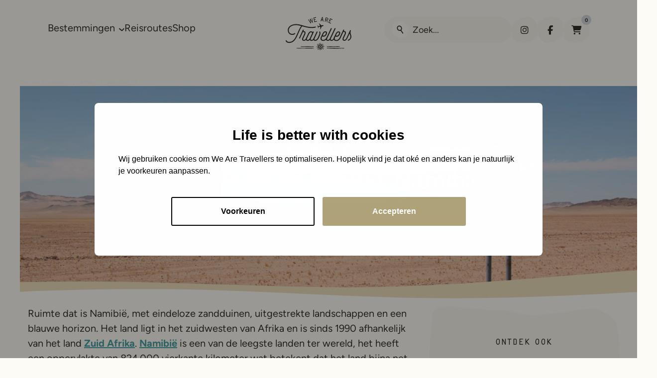

--- FILE ---
content_type: text/html; charset=UTF-8
request_url: https://www.wearetravellers.nl/afrika/namibie/beste-reistijd-namibie/
body_size: 76603
content:
<!doctype html>
<html class="no-js" dir="ltr" lang="nl-NL" prefix="og: https://ogp.me/ns#" >
	<head>
		<meta charset="UTF-8">
		<meta name="viewport" content="width=device-width, initial-scale=1.0">
		<title>Namibië: Dit is de beste reistijd en zo plan je je reis</title>
	<style>img:is([sizes="auto" i], [sizes^="auto," i]) { contain-intrinsic-size: 3000px 1500px }</style>
	
		<!-- All in One SEO Pro 4.9.3 - aioseo.com -->
	<meta name="description" content="Ontdek welke bezienswaardigheden je niet mag missen tijdens een rondreis door Namibië. Lees alle reistips voor dit bijzondere land in Afrika, ontdek Namibie!" />
	<meta name="robots" content="max-image-preview:large" />
	<meta name="author" content="Redactie We Are Travellers"/>
	<meta name="google-site-verification" content="tp8SUBwihAJc4XWx8x1kjwT2R2AB3CMpawnNyVECi-0" />
	<meta name="p:domain_verify" content="c9bf4ea0ffcf39e7ad068f41d159616d" />
	<meta name="keywords" content="namibie,rondreis,afrika" />
	<link rel="canonical" href="https://www.wearetravellers.nl/afrika/namibie/beste-reistijd-namibie/" />
	<meta name="generator" content="All in One SEO Pro (AIOSEO) 4.9.3" />
		<meta property="og:locale" content="nl_NL" />
		<meta property="og:site_name" content="We Are Travellers | Voor de leukste routes &amp; beste reistips" />
		<meta property="og:type" content="article" />
		<meta property="og:title" content="Namibië: Dit is de beste reistijd en zo plan je je reis" />
		<meta property="og:description" content="Ontdek welke bezienswaardigheden je niet mag missen tijdens een rondreis door Namibië. Lees alle reistips voor dit bijzondere land in Afrika, ontdek Namibie!" />
		<meta property="og:url" content="https://www.wearetravellers.nl/afrika/namibie/beste-reistijd-namibie/" />
		<meta property="og:image" content="https://www.wearetravellers.nl/wp-content/uploads/Beste-reistijd-namibie.jpg" />
		<meta property="og:image:secure_url" content="https://www.wearetravellers.nl/wp-content/uploads/Beste-reistijd-namibie.jpg" />
		<meta property="og:image:width" content="1000" />
		<meta property="og:image:height" content="667" />
		<meta property="article:published_time" content="2014-01-24T09:20:10+00:00" />
		<meta property="article:modified_time" content="2025-07-08T09:25:09+00:00" />
		<meta property="article:publisher" content="https://www.facebook.com/wearetravellers.nl" />
		<script type="application/ld+json" class="aioseo-schema">
			{"@context":"https:\/\/schema.org","@graph":[{"@type":"Article","@id":"https:\/\/www.wearetravellers.nl\/afrika\/namibie\/beste-reistijd-namibie\/#article","name":"Namibi\u00eb: Dit is de beste reistijd en zo plan je je reis","headline":"Dit is de beste reistijd: Namibie","author":{"@id":"https:\/\/www.wearetravellers.nl\/author\/redactie-we-are-travellers\/#author"},"publisher":{"@id":"https:\/\/www.wearetravellers.nl\/#organization"},"image":{"@type":"ImageObject","url":"https:\/\/www.wearetravellers.nl\/wp-content\/uploads\/Beste-reistijd-namibie.jpg","width":1000,"height":667,"caption":"Beste reistijd namibie"},"datePublished":"2014-01-24T09:20:10+01:00","dateModified":"2025-07-08T11:25:09+02:00","inLanguage":"nl-NL","commentCount":3,"mainEntityOfPage":{"@id":"https:\/\/www.wearetravellers.nl\/afrika\/namibie\/beste-reistijd-namibie\/#webpage"},"isPartOf":{"@id":"https:\/\/www.wearetravellers.nl\/afrika\/namibie\/beste-reistijd-namibie\/#webpage"},"articleSection":"Namibi\u00eb"},{"@type":"BreadcrumbList","@id":"https:\/\/www.wearetravellers.nl\/afrika\/namibie\/beste-reistijd-namibie\/#breadcrumblist","itemListElement":[{"@type":"ListItem","@id":"https:\/\/www.wearetravellers.nl#listItem","position":1,"name":"Home","item":"https:\/\/www.wearetravellers.nl","nextItem":{"@type":"ListItem","@id":"https:\/\/www.wearetravellers.nl\/reizen\/afrika\/#listItem","name":"Afrika"}},{"@type":"ListItem","@id":"https:\/\/www.wearetravellers.nl\/reizen\/afrika\/#listItem","position":2,"name":"Afrika","item":"https:\/\/www.wearetravellers.nl\/reizen\/afrika\/","nextItem":{"@type":"ListItem","@id":"https:\/\/www.wearetravellers.nl\/reizen\/afrika\/namibie\/#listItem","name":"Namibi\u00eb"},"previousItem":{"@type":"ListItem","@id":"https:\/\/www.wearetravellers.nl#listItem","name":"Home"}},{"@type":"ListItem","@id":"https:\/\/www.wearetravellers.nl\/reizen\/afrika\/namibie\/#listItem","position":3,"name":"Namibi\u00eb","item":"https:\/\/www.wearetravellers.nl\/reizen\/afrika\/namibie\/","nextItem":{"@type":"ListItem","@id":"https:\/\/www.wearetravellers.nl\/afrika\/namibie\/beste-reistijd-namibie\/#listItem","name":"Dit is de beste reistijd: Namibie"},"previousItem":{"@type":"ListItem","@id":"https:\/\/www.wearetravellers.nl\/reizen\/afrika\/#listItem","name":"Afrika"}},{"@type":"ListItem","@id":"https:\/\/www.wearetravellers.nl\/afrika\/namibie\/beste-reistijd-namibie\/#listItem","position":4,"name":"Dit is de beste reistijd: Namibie","previousItem":{"@type":"ListItem","@id":"https:\/\/www.wearetravellers.nl\/reizen\/afrika\/namibie\/#listItem","name":"Namibi\u00eb"}}]},{"@type":"Organization","@id":"https:\/\/www.wearetravellers.nl\/#organization","name":"WeAreTravellers","description":"Voor de leukste routes & beste reistips","url":"https:\/\/www.wearetravellers.nl\/","logo":{"@type":"ImageObject","url":"https:\/\/www.wearetravellers.nl\/wp-content\/uploads\/cropped-wearetravellers-logo-1.png","@id":"https:\/\/www.wearetravellers.nl\/afrika\/namibie\/beste-reistijd-namibie\/#organizationLogo"},"image":{"@id":"https:\/\/www.wearetravellers.nl\/afrika\/namibie\/beste-reistijd-namibie\/#organizationLogo"},"sameAs":["https:\/\/www.facebook.com\/wearetravellers.nl","https:\/\/twitter.com\/reistips","https:\/\/www.instagram.com\/wearetravellersnl\/","https:\/\/nl.pinterest.com\/wearetravellers\/","https:\/\/www.youtube.com\/channel\/UCT9AvneGCWxJ91zbMTCTXdg"]},{"@type":"Person","@id":"https:\/\/www.wearetravellers.nl\/author\/redactie-we-are-travellers\/#author","url":"https:\/\/www.wearetravellers.nl\/author\/redactie-we-are-travellers\/","name":"Redactie We Are Travellers","image":{"@type":"ImageObject","@id":"https:\/\/www.wearetravellers.nl\/afrika\/namibie\/beste-reistijd-namibie\/#authorImage","url":"https:\/\/www.wearetravellers.nl\/wp-content\/uploads\/Travel-bloggers-96x96.jpg","width":96,"height":96,"caption":"Redactie We Are Travellers"}},{"@type":"WebPage","@id":"https:\/\/www.wearetravellers.nl\/afrika\/namibie\/beste-reistijd-namibie\/#webpage","url":"https:\/\/www.wearetravellers.nl\/afrika\/namibie\/beste-reistijd-namibie\/","name":"Namibi\u00eb: Dit is de beste reistijd en zo plan je je reis","description":"Ontdek welke bezienswaardigheden je niet mag missen tijdens een rondreis door Namibi\u00eb. Lees alle reistips voor dit bijzondere land in Afrika, ontdek Namibie!","inLanguage":"nl-NL","isPartOf":{"@id":"https:\/\/www.wearetravellers.nl\/#website"},"breadcrumb":{"@id":"https:\/\/www.wearetravellers.nl\/afrika\/namibie\/beste-reistijd-namibie\/#breadcrumblist"},"author":{"@id":"https:\/\/www.wearetravellers.nl\/author\/redactie-we-are-travellers\/#author"},"creator":{"@id":"https:\/\/www.wearetravellers.nl\/author\/redactie-we-are-travellers\/#author"},"image":{"@type":"ImageObject","url":"https:\/\/www.wearetravellers.nl\/wp-content\/uploads\/Beste-reistijd-namibie.jpg","@id":"https:\/\/www.wearetravellers.nl\/afrika\/namibie\/beste-reistijd-namibie\/#mainImage","width":1000,"height":667,"caption":"Beste reistijd namibie"},"primaryImageOfPage":{"@id":"https:\/\/www.wearetravellers.nl\/afrika\/namibie\/beste-reistijd-namibie\/#mainImage"},"datePublished":"2014-01-24T09:20:10+01:00","dateModified":"2025-07-08T11:25:09+02:00"},{"@type":"WebSite","@id":"https:\/\/www.wearetravellers.nl\/#website","url":"https:\/\/www.wearetravellers.nl\/","name":"WeAreTravellers","description":"Voor de leukste routes & beste reistips","inLanguage":"nl-NL","publisher":{"@id":"https:\/\/www.wearetravellers.nl\/#organization"}}]}
		</script>
		<!-- All in One SEO Pro -->


<!-- Google Tag Manager for WordPress by gtm4wp.com -->
<script data-cfasync="false" data-pagespeed-no-defer>
	var gtm4wp_datalayer_name = "dataLayer";
	var dataLayer = dataLayer || [];
</script>
<!-- End Google Tag Manager for WordPress by gtm4wp.com --><link rel='dns-prefetch' href='//www.googletagmanager.com' />
<link rel='dns-prefetch' href='//kit.fontawesome.com' />
<link rel="alternate" type="application/rss+xml" title="We Are Travellers &raquo; feed" href="https://www.wearetravellers.nl/feed/" />
<link rel="alternate" type="application/rss+xml" title="We Are Travellers &raquo; reacties feed" href="https://www.wearetravellers.nl/comments/feed/" />
<link rel="alternate" type="application/rss+xml" title="We Are Travellers &raquo; Dit is de beste reistijd: Namibie reacties feed" href="https://www.wearetravellers.nl/afrika/namibie/beste-reistijd-namibie/feed/" />
<style type="text/css">.brave_popup{display:none}</style><script data-no-optimize="1"> var brave_popup_data = {}; var bravepop_emailValidation=false; var brave_popup_videos = {};  var brave_popup_formData = {};var brave_popup_adminUser = false; var brave_popup_pageInfo = {"type":"single","pageID":4851,"singleType":"post"};  var bravepop_emailSuggestions={};</script><style id='classic-theme-styles-inline-css'>
/*! This file is auto-generated */
.wp-block-button__link{color:#fff;background-color:#32373c;border-radius:9999px;box-shadow:none;text-decoration:none;padding:calc(.667em + 2px) calc(1.333em + 2px);font-size:1.125em}.wp-block-file__button{background:#32373c;color:#fff;text-decoration:none}
</style>
<link rel='stylesheet' id='aioseo/css/src/vue/standalone/blocks/table-of-contents/global.scss-css' href='https://www.wearetravellers.nl/wp-content/plugins/all-in-one-seo-pack-pro/dist/Pro/assets/css/table-of-contents/global.e90f6d47.css?ver=4.9.3' media='all' />
<link rel='stylesheet' id='aioseo/css/src/vue/standalone/blocks/pro/recipe/global.scss-css' href='https://www.wearetravellers.nl/wp-content/plugins/all-in-one-seo-pack-pro/dist/Pro/assets/css/recipe/global.67a3275f.css?ver=4.9.3' media='all' />
<link rel='stylesheet' id='aioseo/css/src/vue/standalone/blocks/pro/product/global.scss-css' href='https://www.wearetravellers.nl/wp-content/plugins/all-in-one-seo-pack-pro/dist/Pro/assets/css/product/global.61066cfb.css?ver=4.9.3' media='all' />
<style id='safe-svg-svg-icon-style-inline-css'>
.safe-svg-cover{text-align:center}.safe-svg-cover .safe-svg-inside{display:inline-block;max-width:100%}.safe-svg-cover svg{fill:currentColor;height:100%;max-height:100%;max-width:100%;width:100%}

</style>
<link rel='stylesheet' id='woocommerce-layout-css' href='https://www.wearetravellers.nl/wp-content/plugins/woocommerce/assets/css/woocommerce-layout.css?ver=10.4.3' media='all' />
<link rel='stylesheet' id='woocommerce-smallscreen-css' href='https://www.wearetravellers.nl/wp-content/plugins/woocommerce/assets/css/woocommerce-smallscreen.css?ver=10.4.3' media='only screen and (max-width: 768px)' />
<link rel='stylesheet' id='woocommerce-general-css' href='https://www.wearetravellers.nl/wp-content/plugins/woocommerce/assets/css/woocommerce.css?ver=10.4.3' media='all' />
<style id='woocommerce-inline-inline-css'>
.woocommerce form .form-row .required { visibility: visible; }
</style>
<link rel='stylesheet' id='ez-toc-css' href='https://www.wearetravellers.nl/wp-content/plugins/easy-table-of-contents/assets/css/screen.min.css?ver=2.0.80' media='all' />
<style id='ez-toc-inline-css'>
div#ez-toc-container .ez-toc-title {font-size: 100%;}div#ez-toc-container .ez-toc-title {font-weight: 500;}div#ez-toc-container ul li , div#ez-toc-container ul li a {font-size: 90%;}div#ez-toc-container ul li , div#ez-toc-container ul li a {font-weight: 500;}div#ez-toc-container nav ul ul li {font-size: 90%;}div#ez-toc-container {background: #ffffff;border: 1px solid #ffffff;}div#ez-toc-container p.ez-toc-title , #ez-toc-container .ez_toc_custom_title_icon , #ez-toc-container .ez_toc_custom_toc_icon {color: #353535;}div#ez-toc-container ul.ez-toc-list a {color: #3aa0ff;}div#ez-toc-container ul.ez-toc-list a:hover {color: #2a6496;}div#ez-toc-container ul.ez-toc-list a:visited {color: #3aa0ff;}.ez-toc-counter nav ul li a::before {color: ;}.ez-toc-box-title {font-weight: bold; margin-bottom: 10px; text-align: center; text-transform: uppercase; letter-spacing: 1px; color: #666; padding-bottom: 5px;position:absolute;top:-4%;left:5%;background-color: inherit;transition: top 0.3s ease;}.ez-toc-box-title.toc-closed {top:-25%;}
.ez-toc-container-direction {direction: ltr;}.ez-toc-counter ul {direction: ltr;counter-reset: item ;}.ez-toc-counter nav ul li a::before {content: counter(item, none) "- ";margin-right: .2em; counter-increment: item;flex-grow: 0;flex-shrink: 0;float: left; }.ez-toc-widget-direction {direction: ltr;}.ez-toc-widget-container ul {direction: ltr;counter-reset: item ;}.ez-toc-widget-container nav ul li a::before {content: counter(item, none) "- ";margin-right: .2em; counter-increment: item;flex-grow: 0;flex-shrink: 0;float: left; }
</style>
<link rel='stylesheet' id='mollie-applepaydirect-css' href='https://www.wearetravellers.nl/wp-content/plugins/mollie-payments-for-woocommerce/public/css/mollie-applepaydirect.min.css?ver=1765951847' media='screen' />
<link rel='stylesheet' id='tablepress-default-css' href='https://www.wearetravellers.nl/wp-content/plugins/tablepress/css/build/default.css?ver=3.2.6' media='all' />
<link rel='stylesheet' id='beafwc_twentytwenty-css' href='https://www.wearetravellers.nl/wp-content/plugins/before-after-for-woocommerce/assets/css/twentytwenty.css?ver=6.8.3' media='all' />
<link rel='stylesheet' id='beafwc-style-css' href='https://www.wearetravellers.nl/wp-content/plugins/before-after-for-woocommerce/assets/css/beafwc-style.css?ver=6.8.3' media='all' />
<link rel='stylesheet' id='vendors-css' href='https://www.wearetravellers.nl/wp-content/themes/stuurlui/assets/vendors.min.css?ver=1767775364' media='all' />
<link rel='stylesheet' id='frontend-css' href='https://www.wearetravellers.nl/wp-content/themes/stuurlui/assets/frontend.min.css?ver=1767775357' media='all' />
<script id="woocommerce-google-analytics-integration-gtag-js-after">
/* Google Analytics for WooCommerce (gtag.js) */
					window.dataLayer = window.dataLayer || [];
					function gtag(){dataLayer.push(arguments);}
					// Set up default consent state.
					for ( const mode of [{"analytics_storage":"denied","ad_storage":"denied","ad_user_data":"denied","ad_personalization":"denied","region":["AT","BE","BG","HR","CY","CZ","DK","EE","FI","FR","DE","GR","HU","IS","IE","IT","LV","LI","LT","LU","MT","NL","NO","PL","PT","RO","SK","SI","ES","SE","GB","CH"]}] || [] ) {
						gtag( "consent", "default", { "wait_for_update": 500, ...mode } );
					}
					gtag("js", new Date());
					gtag("set", "developer_id.dOGY3NW", true);
					gtag("config", "G-57SB3W3JD2", {"track_404":true,"allow_google_signals":false,"logged_in":false,"linker":{"domains":[],"allow_incoming":false},"custom_map":{"dimension1":"logged_in"}});
</script>
<script src="https://www.wearetravellers.nl/wp-includes/js/dist/hooks.min.js?ver=4d63a3d491d11ffd8ac6" id="wp-hooks-js"></script>
<script data-cookieconsent="ignore" src="https://cdnjs.cloudflare.com/ajax/libs/jquery/3.6.0/jquery.min.js?ver=6.8.3" id="jquery-js"></script>
<script src="https://www.wearetravellers.nl/wp-content/plugins/woocommerce/assets/js/jquery-blockui/jquery.blockUI.min.js?ver=2.7.0-wc.10.4.3" id="wc-jquery-blockui-js" defer data-wp-strategy="defer"></script>
<script id="wc-add-to-cart-js-extra">
var wc_add_to_cart_params = {"ajax_url":"\/wp-admin\/admin-ajax.php","wc_ajax_url":"\/?wc-ajax=%%endpoint%%","i18n_view_cart":"Bekijk winkelwagen","cart_url":"https:\/\/www.wearetravellers.nl\/cart\/","is_cart":"","cart_redirect_after_add":"yes"};
</script>
<script src="https://www.wearetravellers.nl/wp-content/plugins/woocommerce/assets/js/frontend/add-to-cart.min.js?ver=10.4.3" id="wc-add-to-cart-js" defer data-wp-strategy="defer"></script>
<script src="https://www.wearetravellers.nl/wp-content/plugins/woocommerce/assets/js/js-cookie/js.cookie.min.js?ver=2.1.4-wc.10.4.3" id="wc-js-cookie-js" defer data-wp-strategy="defer"></script>
<script id="woocommerce-js-extra">
var woocommerce_params = {"ajax_url":"\/wp-admin\/admin-ajax.php","wc_ajax_url":"\/?wc-ajax=%%endpoint%%","i18n_password_show":"Wachtwoord weergeven","i18n_password_hide":"Wachtwoord verbergen"};
</script>
<script src="https://www.wearetravellers.nl/wp-content/plugins/woocommerce/assets/js/frontend/woocommerce.min.js?ver=10.4.3" id="woocommerce-js" defer data-wp-strategy="defer"></script>
<script id="wpm-js-extra">
var wpm = {"ajax_url":"https:\/\/www.wearetravellers.nl\/wp-admin\/admin-ajax.php","root":"https:\/\/www.wearetravellers.nl\/wp-json\/","nonce_wp_rest":"e9fd368751","nonce_ajax":"5aaabcdc12"};
</script>
<script src="https://www.wearetravellers.nl/wp-content/plugins/woocommerce-google-adwords-conversion-tracking-tag/js/public/free/wpm-public.p1.min.js?ver=1.54.1" id="wpm-js"></script>
<script src="https://www.wearetravellers.nl/wp-content/plugins/before-after-for-woocommerce/assets/js/jquery.event.move.js" id="jquery-event-move-js"></script>
<meta name="generator" content="WordPress 6.8.3" />
<meta name="generator" content="WooCommerce 10.4.3" />
<link rel='shortlink' href='https://www.wearetravellers.nl/?p=4851' />

<!-- Google Tag Manager for WordPress by gtm4wp.com -->
<!-- GTM Container placement set to automatic -->
<script data-cfasync="false" data-pagespeed-no-defer>
	var dataLayer_content = {"pagePostType":"post","pagePostType2":"single-post","pageCategory":["namibie"],"pagePostAuthor":"Redactie We Are Travellers"};
	dataLayer.push( dataLayer_content );
</script>
<script data-cfasync="false" data-pagespeed-no-defer>
(function(w,d,s,l,i){w[l]=w[l]||[];w[l].push({'gtm.start':
new Date().getTime(),event:'gtm.js'});var f=d.getElementsByTagName(s)[0],
j=d.createElement(s),dl=l!='dataLayer'?'&l='+l:'';j.async=true;j.src=
'//www.googletagmanager.com/gtm.js?id='+i+dl;f.parentNode.insertBefore(j,f);
})(window,document,'script','dataLayer','GTM-MJQ5LNWM');
</script>
<!-- End Google Tag Manager for WordPress by gtm4wp.com -->	<noscript><style>.woocommerce-product-gallery{ opacity: 1 !important; }</style></noscript>
	
<!-- START Pixel Manager for WooCommerce -->

		<script>

			window.wpmDataLayer = window.wpmDataLayer || {};
			window.wpmDataLayer = Object.assign(window.wpmDataLayer, {"cart":{},"cart_item_keys":{},"version":{"number":"1.54.1","pro":false,"eligible_for_updates":false,"distro":"fms","beta":false,"show":true},"pixels":{"facebook":{"pixel_id":"1515870825791776","dynamic_remarketing":{"id_type":"post_id"},"capi":false,"advanced_matching":false,"exclusion_patterns":[],"fbevents_js_url":"https://connect.facebook.net/en_US/fbevents.js"}},"shop":{"list_name":"Blog Post | Dit is de beste reistijd: Namibie","list_id":"blog_post_dit-is-de-beste-reistijd-namibie","page_type":"blog_post","currency":"EUR","selectors":{"addToCart":[],"beginCheckout":[]},"order_duplication_prevention":true,"view_item_list_trigger":{"test_mode":false,"background_color":"green","opacity":0.5,"repeat":true,"timeout":1000,"threshold":0.8},"variations_output":true,"session_active":false},"page":{"id":4851,"title":"Dit is de beste reistijd: Namibie","type":"post","categories":[{"term_id":477,"name":"Namibië","slug":"namibie","term_group":0,"term_taxonomy_id":479,"taxonomy":"category","description":"","parent":3,"count":14,"filter":"raw","cat_ID":477,"category_count":14,"category_description":"","cat_name":"Namibië","category_nicename":"namibie","category_parent":3}],"parent":{"id":0,"title":"Dit is de beste reistijd: Namibie","type":"post","categories":[{"term_id":477,"name":"Namibië","slug":"namibie","term_group":0,"term_taxonomy_id":479,"taxonomy":"category","description":"","parent":3,"count":14,"filter":"raw","cat_ID":477,"category_count":14,"category_description":"","cat_name":"Namibië","category_nicename":"namibie","category_parent":3}]}},"general":{"user_logged_in":false,"scroll_tracking_thresholds":[],"page_id":4851,"exclude_domains":[],"server_2_server":{"active":false,"user_agent_exclude_patterns":[],"ip_exclude_list":[],"pageview_event_s2s":{"is_active":false,"pixels":["facebook"]}},"consent_management":{"explicit_consent":false},"lazy_load_pmw":false,"chunk_base_path":"https://www.wearetravellers.nl/wp-content/plugins/woocommerce-google-adwords-conversion-tracking-tag/js/public/free/","modules":{"load_deprecated_functions":true}}});

		</script>

		
<!-- END Pixel Manager for WooCommerce -->
<link rel="icon" href="https://www.wearetravellers.nl/wp-content/uploads/cropped-favicon-32x32.png" sizes="32x32" />
<link rel="icon" href="https://www.wearetravellers.nl/wp-content/uploads/cropped-favicon-192x192.png" sizes="192x192" />
<link rel="apple-touch-icon" href="https://www.wearetravellers.nl/wp-content/uploads/cropped-favicon-180x180.png" />
<meta name="msapplication-TileImage" content="https://www.wearetravellers.nl/wp-content/uploads/cropped-favicon-270x270.png" />
		<meta name="facebook-domain-verification" content="qvzbft7wupq3yy5hpjjjd0j7i7uoh8" />
	</head>
	<body class="wp-singular post-template-default single single-post postid-4851 single-format-standard wp-theme-stuurlui site-1 theme-stuurlui woocommerce-no-js">
		
<!-- GTM Container placement set to automatic -->
<!-- Google Tag Manager (noscript) -->
				<noscript><iframe src="https://www.googletagmanager.com/ns.html?id=GTM-MJQ5LNWM" height="0" width="0" style="display:none;visibility:hidden" aria-hidden="true"></iframe></noscript>
<!-- End Google Tag Manager (noscript) -->		<a href="#main" class="bg-gray text-white block text-lg -left-[1000rem] absolute z-[1000] p-4 transition-none focus:left-4 focus:top-4">Naar hoofd inhoud</a>
		<a href="#menu" class="bg-gray text-white block text-lg -left-[1000rem] absolute z-[1000] p-4 transition-none focus:left-4 focus:top-4">Naar navigatie</a>
		<header id="site-header" class="relative w-full pt-4 pb-5 bg-beige-light z-20 lg:pt-[34px] lg:pb-4">
			<div class="background-layer absolute left-0 top-0 w-full h-[calc(100%+3rem)] overflow-hidden pointer-events-none">
				<div class="absolute top-full left-1/2 !w-[3591px] !max-w-[unset] -mt-24 translate-x-[-56%] sm:mt-[-5.4rem]">
					<svg data-animate-header width="3593" height="63" viewBox="0 0 3593 63" fill="none" xmlns="http://www.w3.org/2000/svg">
<path d="M1509.02 41.3564C1338.74 39.0512 1057.12 43.4536 989.498 48.1429C801.999 61.1459 260.5 66.2134 27.9993 41.3564C-33.5225 41.3564 27.9993 0 27.9993 0H989.498H2904.5H3592.5C3592.5 0 3599 19.5 3490 19.5C3372.64 19.5 2939.04 51.4816 2904.5 54.225C2620.69 76.7678 1721.88 44.2378 1509.02 41.3564Z" fill="#FCFBF5"/>
</svg>
				</div>
			</div>
			<div class="section grid-container py-0 2xl:max-w-[1840px]">
				<div class="grid grid-cols-12 items-center relative lg:items-start">
					<div class="col-span-5 hidden lg:block">
						<div id="menus" class="flex gap-4 items-center">
							<nav id="menu" aria-label="Main menu">
								<ul id="menu-main" class="flex gap-4 items-center lg:gap-8 2xl:gap-12"><li class="mega-menu menu-item menu-item-type-custom menu-item-object-custom menu-item-has-children top-level menu-item-114583"><a href="https://www.wearetravellers.nl/bestemmingen/"><span>Bestemmingen<i data-toggle-submenu class="ml-2 inline-block rotate-180"><img aria-hidden="true" src="https://www.wearetravellers.nl/wp-content/themes/stuurlui/assets/img/chevron-up-gray.svg" alt=""></i></a>
<ul class="sub-menu hidden">
	<li class="menu-item menu-item-type-taxonomy menu-item-object-category menu-item-has-children menu-item-114585"><a href="https://www.wearetravellers.nl/reizen/europa/"><span>Europa</span><i data-toggle-submenu class="ml-2 inline-block rotate-180"><img aria-hidden="true" src="https://www.wearetravellers.nl/wp-content/themes/stuurlui/assets/img/chevron-up-gray.svg" alt=""></i></a>
	<ul class="sub-menu hidden">
		<li class="menu-item menu-item-type-taxonomy menu-item-object-category menu-item-114588"><a href="https://www.wearetravellers.nl/reizen/europa/frankrijk/"><span class="w-4 inline-block mr-2">	<picture>
		<source srcset="https://www.wearetravellers.nl/wp-content/uploads/fr.webp" media="(min-width: 1025px)">
		<source srcset="https://www.wearetravellers.nl/wp-content/uploads/fr.webp" media="(min-width: 680px)">
		<img
			src="https://www.wearetravellers.nl/wp-content/uploads/fr.webp"
			 alt="" class="w-full"		>
	</picture>
	</span><span>Frankrijk</span></a></li>
		<li class="menu-item menu-item-type-taxonomy menu-item-object-category menu-item-115682"><a href="https://www.wearetravellers.nl/reizen/europa/griekenland/"><span class="w-4 inline-block mr-2">	<picture>
		<source srcset="https://www.wearetravellers.nl/wp-content/uploads/gr.webp" media="(min-width: 1025px)">
		<source srcset="https://www.wearetravellers.nl/wp-content/uploads/gr.webp" media="(min-width: 680px)">
		<img
			src="https://www.wearetravellers.nl/wp-content/uploads/gr.webp"
			 alt="" class="w-full"		>
	</picture>
	</span><span>Griekenland</span></a></li>
		<li class="menu-item menu-item-type-taxonomy menu-item-object-category menu-item-115684"><a href="https://www.wearetravellers.nl/reizen/europa/ijsland/"><span class="w-4 inline-block mr-2">	<picture>
		<source srcset="https://www.wearetravellers.nl/wp-content/uploads/is.webp" media="(min-width: 1025px)">
		<source srcset="https://www.wearetravellers.nl/wp-content/uploads/is.webp" media="(min-width: 680px)">
		<img
			src="https://www.wearetravellers.nl/wp-content/uploads/is.webp"
			 alt="" class="w-full"		>
	</picture>
	</span><span>IJsland</span></a></li>
		<li class="menu-item menu-item-type-taxonomy menu-item-object-category menu-item-114587"><a href="https://www.wearetravellers.nl/reizen/europa/italie/"><span class="w-4 inline-block mr-2">	<picture>
		<source srcset="https://www.wearetravellers.nl/wp-content/uploads/it.webp" media="(min-width: 1025px)">
		<source srcset="https://www.wearetravellers.nl/wp-content/uploads/it.webp" media="(min-width: 680px)">
		<img
			src="https://www.wearetravellers.nl/wp-content/uploads/it.webp"
			 alt="" class="w-full"		>
	</picture>
	</span><span>Italië</span></a></li>
		<li class="menu-item menu-item-type-taxonomy menu-item-object-category menu-item-114586"><a href="https://www.wearetravellers.nl/reizen/europa/nederland/"><span class="w-4 inline-block mr-2">	<picture>
		<source srcset="https://www.wearetravellers.nl/wp-content/uploads/nl.webp" media="(min-width: 1025px)">
		<source srcset="https://www.wearetravellers.nl/wp-content/uploads/nl.webp" media="(min-width: 680px)">
		<img
			src="https://www.wearetravellers.nl/wp-content/uploads/nl.webp"
			 alt="" class="w-full"		>
	</picture>
	</span><span>Nederland</span></a></li>
		<li class="menu-item menu-item-type-taxonomy menu-item-object-category menu-item-115683"><a href="https://www.wearetravellers.nl/reizen/europa/portugal/"><span class="w-4 inline-block mr-2">	<picture>
		<source srcset="https://www.wearetravellers.nl/wp-content/uploads/pt.webp" media="(min-width: 1025px)">
		<source srcset="https://www.wearetravellers.nl/wp-content/uploads/pt.webp" media="(min-width: 680px)">
		<img
			src="https://www.wearetravellers.nl/wp-content/uploads/pt.webp"
			 alt="" class="w-full"		>
	</picture>
	</span><span>Portugal</span></a></li>
		<li class="menu-item menu-item-type-taxonomy menu-item-object-category menu-item-114589"><a href="https://www.wearetravellers.nl/reizen/europa/spanje/"><span class="w-4 inline-block mr-2">	<picture>
		<source srcset="https://www.wearetravellers.nl/wp-content/uploads/es.webp" media="(min-width: 1025px)">
		<source srcset="https://www.wearetravellers.nl/wp-content/uploads/es.webp" media="(min-width: 680px)">
		<img
			src="https://www.wearetravellers.nl/wp-content/uploads/es.webp"
			 alt="" class="w-full"		>
	</picture>
	</span><span>Spanje</span></a></li>
		<li class="menu-item menu-item-type-taxonomy menu-item-object-category menu-item-115685"><a href="https://www.wearetravellers.nl/reizen/europa/"><span>Bekijk alles</span></a></li>

	</ul>
</li>
	<li class="menu-item menu-item-type-taxonomy menu-item-object-category menu-item-has-children menu-item-114590"><a href="https://www.wearetravellers.nl/reizen/azie/"><span>Azië</span></span></span></span></span></span></span></span></span></span><i data-toggle-submenu class="ml-2 inline-block rotate-180"><img aria-hidden="true" src="https://www.wearetravellers.nl/wp-content/themes/stuurlui/assets/img/chevron-up-gray.svg" alt=""></i></a>
	<ul class="sub-menu hidden">
		<li class="menu-item menu-item-type-taxonomy menu-item-object-category menu-item-114595"><a href="https://www.wearetravellers.nl/reizen/azie/filipijnen/"><span class="w-4 inline-block mr-2">	<picture>
		<source srcset="https://www.wearetravellers.nl/wp-content/uploads/ph.webp" media="(min-width: 1025px)">
		<source srcset="https://www.wearetravellers.nl/wp-content/uploads/ph.webp" media="(min-width: 680px)">
		<img
			src="https://www.wearetravellers.nl/wp-content/uploads/ph.webp"
			 alt="" class="w-full"		>
	</picture>
	</span><span>Filipijnen</span></a></li>
		<li class="menu-item menu-item-type-taxonomy menu-item-object-category menu-item-114591"><a href="https://www.wearetravellers.nl/reizen/azie/indonesie/"><span class="w-4 inline-block mr-2">	<picture>
		<source srcset="https://www.wearetravellers.nl/wp-content/uploads/id.webp" media="(min-width: 1025px)">
		<source srcset="https://www.wearetravellers.nl/wp-content/uploads/id.webp" media="(min-width: 680px)">
		<img
			src="https://www.wearetravellers.nl/wp-content/uploads/id.webp"
			 alt="" class="w-full"		>
	</picture>
	</span><span>Indonesië</span></a></li>
		<li class="menu-item menu-item-type-taxonomy menu-item-object-category menu-item-115716"><a href="https://www.wearetravellers.nl/reizen/azie/japan/"><span class="w-4 inline-block mr-2">	<picture>
		<source srcset="https://www.wearetravellers.nl/wp-content/uploads/jp.webp" media="(min-width: 1025px)">
		<source srcset="https://www.wearetravellers.nl/wp-content/uploads/jp.webp" media="(min-width: 680px)">
		<img
			src="https://www.wearetravellers.nl/wp-content/uploads/jp.webp"
			 alt="" class="w-full"		>
	</picture>
	</span><span>Japan</span></a></li>
		<li class="menu-item menu-item-type-taxonomy menu-item-object-category menu-item-120070"><a href="https://www.wearetravellers.nl/reizen/azie/china/"><span class="w-4 inline-block mr-2">	<picture>
		<source srcset="https://www.wearetravellers.nl/wp-content/uploads/cn.webp" media="(min-width: 1025px)">
		<source srcset="https://www.wearetravellers.nl/wp-content/uploads/cn.webp" media="(min-width: 680px)">
		<img
			src="https://www.wearetravellers.nl/wp-content/uploads/cn.webp"
			 alt="china vlag" class="w-full"		>
	</picture>
	</span><span>China</span></a></li>
		<li class="menu-item menu-item-type-taxonomy menu-item-object-category menu-item-115715"><a href="https://www.wearetravellers.nl/reizen/azie/sri-lanka/"><span class="w-4 inline-block mr-2">	<picture>
		<source srcset="https://www.wearetravellers.nl/wp-content/uploads/lk.webp" media="(min-width: 1025px)">
		<source srcset="https://www.wearetravellers.nl/wp-content/uploads/lk.webp" media="(min-width: 680px)">
		<img
			src="https://www.wearetravellers.nl/wp-content/uploads/lk.webp"
			 alt="" class="w-full"		>
	</picture>
	</span><span>Sri Lanka</span></a></li>
		<li class="menu-item menu-item-type-taxonomy menu-item-object-category menu-item-115719"><a href="https://www.wearetravellers.nl/reizen/azie/thailand/"><span class="w-4 inline-block mr-2">	<picture>
		<source srcset="https://www.wearetravellers.nl/wp-content/uploads/th.webp" media="(min-width: 1025px)">
		<source srcset="https://www.wearetravellers.nl/wp-content/uploads/th.webp" media="(min-width: 680px)">
		<img
			src="https://www.wearetravellers.nl/wp-content/uploads/th.webp"
			 alt="" class="w-full"		>
	</picture>
	</span><span>Thailand</span></a></li>
		<li class="menu-item menu-item-type-taxonomy menu-item-object-category menu-item-115718"><a href="https://www.wearetravellers.nl/reizen/azie/vietnam/"><span class="w-4 inline-block mr-2">	<picture>
		<source srcset="https://www.wearetravellers.nl/wp-content/uploads/vn.webp" media="(min-width: 1025px)">
		<source srcset="https://www.wearetravellers.nl/wp-content/uploads/vn.webp" media="(min-width: 680px)">
		<img
			src="https://www.wearetravellers.nl/wp-content/uploads/vn.webp"
			 alt="" class="w-full"		>
	</picture>
	</span><span>Vietnam</span></a></li>
		<li class="menu-item menu-item-type-taxonomy menu-item-object-category menu-item-115720"><a href="https://www.wearetravellers.nl/reizen/azie/"><span>Bekijk alles</span></a></li>

	</ul>
</li>
	<li class="menu-item menu-item-type-taxonomy menu-item-object-category current-post-ancestor menu-item-has-children menu-item-114596"><a href="https://www.wearetravellers.nl/reizen/afrika/"><span>Afrika</span></span></span></span></span></span></span></span></span></span></span></span></span></span></span></span></span></span></span><i data-toggle-submenu class="ml-2 inline-block rotate-180"><img aria-hidden="true" src="https://www.wearetravellers.nl/wp-content/themes/stuurlui/assets/img/chevron-up-gray.svg" alt=""></i></a>
	<ul class="sub-menu hidden">
		<li class="menu-item menu-item-type-taxonomy menu-item-object-category menu-item-114597"><a href="https://www.wearetravellers.nl/reizen/afrika/botswana/"><span class="w-4 inline-block mr-2">	<picture>
		<source srcset="https://www.wearetravellers.nl/wp-content/uploads/bw.webp" media="(min-width: 1025px)">
		<source srcset="https://www.wearetravellers.nl/wp-content/uploads/bw.webp" media="(min-width: 680px)">
		<img
			src="https://www.wearetravellers.nl/wp-content/uploads/bw.webp"
			 alt="" class="w-full"		>
	</picture>
	</span><span>Botswana</span></a></li>
		<li class="menu-item menu-item-type-taxonomy menu-item-object-category menu-item-115723"><a href="https://www.wearetravellers.nl/reizen/afrika/kenia/"><span class="w-4 inline-block mr-2">	<picture>
		<source srcset="https://www.wearetravellers.nl/wp-content/uploads/ke.webp" media="(min-width: 1025px)">
		<source srcset="https://www.wearetravellers.nl/wp-content/uploads/ke.webp" media="(min-width: 680px)">
		<img
			src="https://www.wearetravellers.nl/wp-content/uploads/ke.webp"
			 alt="" class="w-full"		>
	</picture>
	</span><span>Kenia</span></a></li>
		<li class="menu-item menu-item-type-taxonomy menu-item-object-category menu-item-115724"><a href="https://www.wearetravellers.nl/reizen/afrika/marokko/"><span class="w-4 inline-block mr-2">	<picture>
		<source srcset="https://www.wearetravellers.nl/wp-content/uploads/ma.webp" media="(min-width: 1025px)">
		<source srcset="https://www.wearetravellers.nl/wp-content/uploads/ma.webp" media="(min-width: 680px)">
		<img
			src="https://www.wearetravellers.nl/wp-content/uploads/ma.webp"
			 alt="" class="w-full"		>
	</picture>
	</span><span>Marokko</span></a></li>
		<li class="menu-item menu-item-type-taxonomy menu-item-object-category current-post-ancestor current-menu-parent current-post-parent menu-item-115725"><a href="https://www.wearetravellers.nl/reizen/afrika/namibie/"><span class="w-4 inline-block mr-2">	<picture>
		<source srcset="https://www.wearetravellers.nl/wp-content/uploads/na.webp" media="(min-width: 1025px)">
		<source srcset="https://www.wearetravellers.nl/wp-content/uploads/na.webp" media="(min-width: 680px)">
		<img
			src="https://www.wearetravellers.nl/wp-content/uploads/na.webp"
			 alt="" class="w-full"		>
	</picture>
	</span><span>Namibië</span></a></li>
		<li class="menu-item menu-item-type-taxonomy menu-item-object-category menu-item-115726"><a href="https://www.wearetravellers.nl/reizen/afrika/seychellen/"><span class="w-4 inline-block mr-2">	<picture>
		<source srcset="https://www.wearetravellers.nl/wp-content/uploads/sc.webp" media="(min-width: 1025px)">
		<source srcset="https://www.wearetravellers.nl/wp-content/uploads/sc.webp" media="(min-width: 680px)">
		<img
			src="https://www.wearetravellers.nl/wp-content/uploads/sc.webp"
			 alt="" class="w-full"		>
	</picture>
	</span><span>Seychellen</span></a></li>
		<li class="menu-item menu-item-type-taxonomy menu-item-object-category menu-item-115901"><a href="https://www.wearetravellers.nl/reizen/afrika/senegal/"><span class="w-4 inline-block mr-2">	<picture>
		<source srcset="https://www.wearetravellers.nl/wp-content/uploads/sn.webp" media="(min-width: 1025px)">
		<source srcset="https://www.wearetravellers.nl/wp-content/uploads/sn.webp" media="(min-width: 680px)">
		<img
			src="https://www.wearetravellers.nl/wp-content/uploads/sn.webp"
			 alt="Senegal vlag" class="w-full"		>
	</picture>
	</span><span>Senegal</span></a></li>
		<li class="menu-item menu-item-type-taxonomy menu-item-object-category menu-item-115727"><a href="https://www.wearetravellers.nl/reizen/afrika/zuid-afrika/"><span class="w-4 inline-block mr-2">	<picture>
		<source srcset="https://www.wearetravellers.nl/wp-content/uploads/za.webp" media="(min-width: 1025px)">
		<source srcset="https://www.wearetravellers.nl/wp-content/uploads/za.webp" media="(min-width: 680px)">
		<img
			src="https://www.wearetravellers.nl/wp-content/uploads/za.webp"
			 alt="zuid-afrika vlag" class="w-full"		>
	</picture>
	</span><span>Zuid Afrika</span></a></li>
		<li class="menu-item menu-item-type-taxonomy menu-item-object-category current-post-ancestor menu-item-115728"><a href="https://www.wearetravellers.nl/reizen/afrika/"><span>Bekijk alles</span></a></li>

	</ul>
</li>
	<li class="menu-item menu-item-type-taxonomy menu-item-object-category menu-item-has-children menu-item-115729"><a href="https://www.wearetravellers.nl/reizen/middenamerika/"><span>Midden-Amerika</span></span></span></span></span></span></span></span></span></span></span></span></span></span></span></span></span></span></span></span></span></span></span></span></span></span></span></span><i data-toggle-submenu class="ml-2 inline-block rotate-180"><img aria-hidden="true" src="https://www.wearetravellers.nl/wp-content/themes/stuurlui/assets/img/chevron-up-gray.svg" alt=""></i></a>
	<ul class="sub-menu hidden">
		<li class="menu-item menu-item-type-taxonomy menu-item-object-category menu-item-115731"><a href="https://www.wearetravellers.nl/reizen/middenamerika/aruba/"><span class="w-4 inline-block mr-2">	<picture>
		<source srcset="https://www.wearetravellers.nl/wp-content/uploads/aw.webp" media="(min-width: 1025px)">
		<source srcset="https://www.wearetravellers.nl/wp-content/uploads/aw.webp" media="(min-width: 680px)">
		<img
			src="https://www.wearetravellers.nl/wp-content/uploads/aw.webp"
			 alt="aruba vlag" class="w-full"		>
	</picture>
	</span><span>Aruba</span></a></li>
		<li class="menu-item menu-item-type-taxonomy menu-item-object-category menu-item-115732"><a href="https://www.wearetravellers.nl/reizen/middenamerika/belize/"><span class="w-4 inline-block mr-2">	<picture>
		<source srcset="https://www.wearetravellers.nl/wp-content/uploads/bz.webp" media="(min-width: 1025px)">
		<source srcset="https://www.wearetravellers.nl/wp-content/uploads/bz.webp" media="(min-width: 680px)">
		<img
			src="https://www.wearetravellers.nl/wp-content/uploads/bz.webp"
			 alt="belize vlag" class="w-full"		>
	</picture>
	</span><span>Belize</span></a></li>
		<li class="menu-item menu-item-type-taxonomy menu-item-object-category menu-item-115734"><a href="https://www.wearetravellers.nl/reizen/middenamerika/costa-rica/"><span class="w-4 inline-block mr-2">	<picture>
		<source srcset="https://www.wearetravellers.nl/wp-content/uploads/cr.webp" media="(min-width: 1025px)">
		<source srcset="https://www.wearetravellers.nl/wp-content/uploads/cr.webp" media="(min-width: 680px)">
		<img
			src="https://www.wearetravellers.nl/wp-content/uploads/cr.webp"
			 alt="costa rica vlag" class="w-full"		>
	</picture>
	</span><span>Costa Rica</span></a></li>
		<li class="menu-item menu-item-type-taxonomy menu-item-object-category menu-item-115735"><a href="https://www.wearetravellers.nl/reizen/middenamerika/cuba/"><span class="w-4 inline-block mr-2">	<picture>
		<source srcset="https://www.wearetravellers.nl/wp-content/uploads/cu.webp" media="(min-width: 1025px)">
		<source srcset="https://www.wearetravellers.nl/wp-content/uploads/cu.webp" media="(min-width: 680px)">
		<img
			src="https://www.wearetravellers.nl/wp-content/uploads/cu.webp"
			 alt="cuba vlag" class="w-full"		>
	</picture>
	</span><span>Cuba</span></a></li>
		<li class="menu-item menu-item-type-taxonomy menu-item-object-category menu-item-115736"><a href="https://www.wearetravellers.nl/reizen/middenamerika/curacao/"><span class="w-4 inline-block mr-2">	<picture>
		<source srcset="https://www.wearetravellers.nl/wp-content/uploads/cw.webp" media="(min-width: 1025px)">
		<source srcset="https://www.wearetravellers.nl/wp-content/uploads/cw.webp" media="(min-width: 680px)">
		<img
			src="https://www.wearetravellers.nl/wp-content/uploads/cw.webp"
			 alt="vlag curacao" class="w-full"		>
	</picture>
	</span><span>Curacao</span></a></li>
		<li class="menu-item menu-item-type-taxonomy menu-item-object-category menu-item-115737"><a href="https://www.wearetravellers.nl/reizen/middenamerika/guatemala/"><span class="w-4 inline-block mr-2">	<picture>
		<source srcset="https://www.wearetravellers.nl/wp-content/uploads/gt.webp" media="(min-width: 1025px)">
		<source srcset="https://www.wearetravellers.nl/wp-content/uploads/gt.webp" media="(min-width: 680px)">
		<img
			src="https://www.wearetravellers.nl/wp-content/uploads/gt.webp"
			 alt="guatemala vlag" class="w-full"		>
	</picture>
	</span><span>Guatemala</span></a></li>
		<li class="menu-item menu-item-type-taxonomy menu-item-object-category menu-item-115738"><a href="https://www.wearetravellers.nl/reizen/middenamerika/mexico/"><span class="w-4 inline-block mr-2">	<picture>
		<source srcset="https://www.wearetravellers.nl/wp-content/uploads/mx.webp" media="(min-width: 1025px)">
		<source srcset="https://www.wearetravellers.nl/wp-content/uploads/mx.webp" media="(min-width: 680px)">
		<img
			src="https://www.wearetravellers.nl/wp-content/uploads/mx.webp"
			 alt="vlag mexico" class="w-full"		>
	</picture>
	</span><span>Mexico</span></a></li>
		<li class="menu-item menu-item-type-taxonomy menu-item-object-category menu-item-115739"><a href="https://www.wearetravellers.nl/reizen/middenamerika/"><span>Bekijk alles</span></a></li>

	</ul>
</li>
	<li class="menu-item menu-item-type-taxonomy menu-item-object-category menu-item-has-children menu-item-115740"><a href="https://www.wearetravellers.nl/reizen/zuidamerika/"><span>Zuid-Amerika</span></span></span></span></span></span></span></span></span></span></span></span></span></span></span></span></span></span></span></span></span></span></span></span></span></span></span></span></span></span></span></span></span></span></span></span></span><i data-toggle-submenu class="ml-2 inline-block rotate-180"><img aria-hidden="true" src="https://www.wearetravellers.nl/wp-content/themes/stuurlui/assets/img/chevron-up-gray.svg" alt=""></i></a>
	<ul class="sub-menu hidden">
		<li class="menu-item menu-item-type-taxonomy menu-item-object-category menu-item-115747"><a href="https://www.wearetravellers.nl/reizen/zuidamerika/argentinie/"><span class="w-4 inline-block mr-2">	<picture>
		<source srcset="https://www.wearetravellers.nl/wp-content/uploads/ar.webp" media="(min-width: 1025px)">
		<source srcset="https://www.wearetravellers.nl/wp-content/uploads/ar.webp" media="(min-width: 680px)">
		<img
			src="https://www.wearetravellers.nl/wp-content/uploads/ar.webp"
			 alt="argentinië vlag" class="w-full"		>
	</picture>
	</span><span>Argentinië</span></a></li>
		<li class="menu-item menu-item-type-taxonomy menu-item-object-category menu-item-115748"><a href="https://www.wearetravellers.nl/reizen/zuidamerika/bolivia/"><span class="w-4 inline-block mr-2">	<picture>
		<source srcset="https://www.wearetravellers.nl/wp-content/uploads/bo.webp" media="(min-width: 1025px)">
		<source srcset="https://www.wearetravellers.nl/wp-content/uploads/bo.webp" media="(min-width: 680px)">
		<img
			src="https://www.wearetravellers.nl/wp-content/uploads/bo.webp"
			 alt="bolivia vlag" class="w-full"		>
	</picture>
	</span><span>Bolivia</span></a></li>
		<li class="menu-item menu-item-type-taxonomy menu-item-object-category menu-item-115749"><a href="https://www.wearetravellers.nl/reizen/zuidamerika/brazilie/"><span class="w-4 inline-block mr-2">	<picture>
		<source srcset="https://www.wearetravellers.nl/wp-content/uploads/br.webp" media="(min-width: 1025px)">
		<source srcset="https://www.wearetravellers.nl/wp-content/uploads/br.webp" media="(min-width: 680px)">
		<img
			src="https://www.wearetravellers.nl/wp-content/uploads/br.webp"
			 alt="vlag brazilie" class="w-full"		>
	</picture>
	</span><span>Brazilië</span></a></li>
		<li class="menu-item menu-item-type-taxonomy menu-item-object-category menu-item-115750"><a href="https://www.wearetravellers.nl/reizen/zuidamerika/chili/"><span class="w-4 inline-block mr-2">	<picture>
		<source srcset="https://www.wearetravellers.nl/wp-content/uploads/cl.webp" media="(min-width: 1025px)">
		<source srcset="https://www.wearetravellers.nl/wp-content/uploads/cl.webp" media="(min-width: 680px)">
		<img
			src="https://www.wearetravellers.nl/wp-content/uploads/cl.webp"
			 alt="chili vlag" class="w-full"		>
	</picture>
	</span><span>Chili</span></a></li>
		<li class="menu-item menu-item-type-taxonomy menu-item-object-category menu-item-115751"><a href="https://www.wearetravellers.nl/reizen/zuidamerika/colombia/"><span class="w-4 inline-block mr-2">	<picture>
		<source srcset="https://www.wearetravellers.nl/wp-content/uploads/co.webp" media="(min-width: 1025px)">
		<source srcset="https://www.wearetravellers.nl/wp-content/uploads/co.webp" media="(min-width: 680px)">
		<img
			src="https://www.wearetravellers.nl/wp-content/uploads/co.webp"
			 alt="colombia vlag" class="w-full"		>
	</picture>
	</span><span>Colombia</span></a></li>
		<li class="menu-item menu-item-type-taxonomy menu-item-object-category menu-item-115752"><a href="https://www.wearetravellers.nl/reizen/zuidamerika/ecuador/"><span class="w-4 inline-block mr-2">	<picture>
		<source srcset="https://www.wearetravellers.nl/wp-content/uploads/ec.webp" media="(min-width: 1025px)">
		<source srcset="https://www.wearetravellers.nl/wp-content/uploads/ec.webp" media="(min-width: 680px)">
		<img
			src="https://www.wearetravellers.nl/wp-content/uploads/ec.webp"
			 alt="vlag ecuador" class="w-full"		>
	</picture>
	</span><span>Ecuador</span></a></li>
		<li class="menu-item menu-item-type-taxonomy menu-item-object-category menu-item-115753"><a href="https://www.wearetravellers.nl/reizen/zuidamerika/peru/"><span class="w-4 inline-block mr-2">	<picture>
		<source srcset="https://www.wearetravellers.nl/wp-content/uploads/pe.webp" media="(min-width: 1025px)">
		<source srcset="https://www.wearetravellers.nl/wp-content/uploads/pe.webp" media="(min-width: 680px)">
		<img
			src="https://www.wearetravellers.nl/wp-content/uploads/pe.webp"
			 alt="peru vlag" class="w-full"		>
	</picture>
	</span><span>Peru</span></a></li>
		<li class="menu-item menu-item-type-taxonomy menu-item-object-category menu-item-115754"><a href="https://www.wearetravellers.nl/reizen/zuidamerika/"><span>Bekijk alles</span></a></li>

	</ul>
</li>
	<li class="menu-item menu-item-type-taxonomy menu-item-object-category menu-item-has-children menu-item-115742"><a href="https://www.wearetravellers.nl/reizen/oceanie/"><span>Oceanië</span></span></span></span></span></span></span></span></span></span></span></span></span></span></span></span></span></span></span></span></span></span></span></span></span></span></span></span></span></span></span></span></span></span></span></span></span></span></span></span></span></span></span></span></span></span><i data-toggle-submenu class="ml-2 inline-block rotate-180"><img aria-hidden="true" src="https://www.wearetravellers.nl/wp-content/themes/stuurlui/assets/img/chevron-up-gray.svg" alt=""></i></a>
	<ul class="sub-menu hidden">
		<li class="menu-item menu-item-type-taxonomy menu-item-object-category menu-item-115743"><a href="https://www.wearetravellers.nl/reizen/oceanie/australie/"><span class="w-4 inline-block mr-2">	<picture>
		<source srcset="https://www.wearetravellers.nl/wp-content/uploads/au.webp" media="(min-width: 1025px)">
		<source srcset="https://www.wearetravellers.nl/wp-content/uploads/au.webp" media="(min-width: 680px)">
		<img
			src="https://www.wearetravellers.nl/wp-content/uploads/au.webp"
			 alt="vlag australie" class="w-full"		>
	</picture>
	</span><span>Australië</span></a></li>
		<li class="menu-item menu-item-type-taxonomy menu-item-object-category menu-item-115744"><a href="https://www.wearetravellers.nl/reizen/oceanie/nieuw-zeeland/"><span class="w-4 inline-block mr-2">	<picture>
		<source srcset="https://www.wearetravellers.nl/wp-content/uploads/nz.webp" media="(min-width: 1025px)">
		<source srcset="https://www.wearetravellers.nl/wp-content/uploads/nz.webp" media="(min-width: 680px)">
		<img
			src="https://www.wearetravellers.nl/wp-content/uploads/nz.webp"
			 alt="vlag nieuw zeeland" class="w-full"		>
	</picture>
	</span><span>Nieuw Zeeland</span></a></li>
		<li class="menu-item menu-item-type-taxonomy menu-item-object-category menu-item-115757"><a href="https://www.wearetravellers.nl/reizen/oceanie/"><span>Bekijk alles</span></a></li>

	</ul>
</li>
	<li class="menu-item menu-item-type-taxonomy menu-item-object-category menu-item-has-children menu-item-115741"><a href="https://www.wearetravellers.nl/reizen/noordamerika/"><span>Noord-Amerika</span></span></span></span></span></span></span></span></span></span></span></span></span></span></span></span></span></span></span></span></span></span></span></span></span></span></span></span></span></span></span></span></span></span></span></span></span></span></span></span></span></span></span></span></span></span></span></span></span></span><i data-toggle-submenu class="ml-2 inline-block rotate-180"><img aria-hidden="true" src="https://www.wearetravellers.nl/wp-content/themes/stuurlui/assets/img/chevron-up-gray.svg" alt=""></i></a>
	<ul class="sub-menu hidden">
		<li class="menu-item menu-item-type-taxonomy menu-item-object-category menu-item-115746"><a href="https://www.wearetravellers.nl/reizen/noordamerika/amerika/"><span class="w-4 inline-block mr-2">	<picture>
		<source srcset="https://www.wearetravellers.nl/wp-content/uploads/us.webp" media="(min-width: 1025px)">
		<source srcset="https://www.wearetravellers.nl/wp-content/uploads/us.webp" media="(min-width: 680px)">
		<img
			src="https://www.wearetravellers.nl/wp-content/uploads/us.webp"
			 alt="vlag amerika" class="w-full"		>
	</picture>
	</span><span>Amerika</span></a></li>
		<li class="menu-item menu-item-type-taxonomy menu-item-object-category menu-item-115745"><a href="https://www.wearetravellers.nl/reizen/noordamerika/canada/"><span class="w-4 inline-block mr-2">	<picture>
		<source srcset="https://www.wearetravellers.nl/wp-content/uploads/ca.webp" media="(min-width: 1025px)">
		<source srcset="https://www.wearetravellers.nl/wp-content/uploads/ca.webp" media="(min-width: 680px)">
		<img
			src="https://www.wearetravellers.nl/wp-content/uploads/ca.webp"
			 alt="canada vlag" class="w-full"		>
	</picture>
	</span><span>Canada</span></a></li>
		<li class="menu-item menu-item-type-taxonomy menu-item-object-category menu-item-115756"><a href="https://www.wearetravellers.nl/reizen/noordamerika/"><span>Bekijk alles</span></a></li>

	</ul>
</li>
	<li class="btn yellow mega-menu-btn menu-item menu-item-type-post_type menu-item-object-page menu-item-115232"><a href="https://www.wearetravellers.nl/bestemmingen/"><span>Bezoek alle bestemmingen</span></a></li>

</ul>
</li>
<li class="menu-item menu-item-type-custom menu-item-object-custom top-level menu-item-114582"><a href="https://www.wearetravellers.nl/tag/reisroutes/"><span>Reisroutes</span></a></li>
<li class="menu-item menu-item-type-post_type menu-item-object-page top-level menu-item-114584"><a href="https://www.wearetravellers.nl/shop/"><span>Shop</span></a></li>
</ul>							</nav>
						</div>
					</div>

					<div class="col-span-6 col-start-4 text-center lg:col-start-6 lg:col-span-2">
						<a id="logo" href="https://www.wearetravellers.nl">
							<img width="132" height="67" src="https://www.wearetravellers.nl/wp-content/themes/stuurlui/assets/img/logo.svg" class="mx-auto object-contain max-lg:w-[94px]" alt="Logo met de zin 'We Are Travellers' in een gestileerd lettertype, met een klein vliegtuigicoontje boven het woord 'Travellers' en een zon met een oogsymbool eronder, geflankeerd door horizontale lijnen.">
							<span class="sr-only">We Are Travellers</span>
						</a>
					</div>

					<div class="col-span-3 lg:col-span-5">
						<div class="items-center justify-end gap-4 hidden lg:flex">
							<div data-algolia-wrapper class="relative" style="background-color: #f9f6ec;">
	<div class="relative ">
		<div data-algolia data-search-id="search-" data-placeholder="Zoek..." class=""></div>
					<img data-algolia-submit-spoof aria-hidden="true" alt="" src="https://www.wearetravellers.nl/wp-content/themes/stuurlui/assets/img/magnifying-glass-light.svg" width="33" height="34" class="hidden text-beige-light"/>
				</div>
	<div data-algolia-hits class="absolute top-full left-0 w-full h-auto"></div>
</div>
	<a href="https://www.instagram.com/wearetravellersnl/"
		aria-label="Instagram"
		target="_blank"
				class="relative size-[52px] block hocus:saturate-200">
		<img aria-hidden="true"
			alt=""
			src="https://www.wearetravellers.nl/wp-content/themes/stuurlui/assets/img/vector-beige.svg"
			class="object-cover absolute size-full ">
		<i class="fa-brands fa-instagram absolute top-1/2 left-1/2 -translate-x-1/2 -translate-y-1/2 text-md"></i>

		
		<span class="sr-only">
			Deze link leidt naar een externe website		</span>
	</a>
		<a href="https://www.facebook.com/wearetravellers.nl/"
		aria-label="Facebook"
		target="_blank"
				class="relative size-[52px] block hocus:saturate-200">
		<img aria-hidden="true"
			alt=""
			src="https://www.wearetravellers.nl/wp-content/themes/stuurlui/assets/img/vector-beige.svg"
			class="object-cover absolute size-full rotate-180">
		<i class="fa-brands fa-facebook-f absolute top-1/2 left-1/2 -translate-x-1/2 -translate-y-1/2 text-md"></i>

		
		<span class="sr-only">
			Deze link leidt naar een externe website		</span>
	</a>
		<a href="https://www.wearetravellers.nl/cart/"
		aria-label="Winkelmandje"
		target="_self"
				class="relative size-[52px] block hocus:saturate-200">
		<img aria-hidden="true"
			alt=""
			src="https://www.wearetravellers.nl/wp-content/themes/stuurlui/assets/img/vector-beige.svg"
			class="object-cover absolute size-full ">
		<i class="fa-solid fa-cart-shopping absolute top-1/2 left-1/2 -translate-x-1/2 -translate-y-1/2 text-md"></i>

		<span data-woocommerce-cart-contents class="absolute top-0 -mt-1 right-0 -mr-1 bg-blue text-gray text-[10px] font-bold rounded-full size-5 flex items-center justify-center"><span>0</span></span>
		<span class="sr-only">
			Bekijk je winkelmandje		</span>
	</a>
							</div>

						<div class="mobile-nav flex gap-4 justify-end lg:hidden">
							<button class="offcanvas-toggler mobile-nav-btn" data-toggle="mobile-menu" aria-controls="mobile-menu" aria-label="Open menu" tabindex="0">
								<svg aria-hidden="true" width="51" height="52" viewBox="0 0 51 52" fill="none" xmlns="http://www.w3.org/2000/svg">
<path d="M0.803375 38.0032C1.54851 46.2146 16.0166 50.7558 23.1576 52L36.1973 49.2006C38.6811 47.9565 44.5801 44.535 48.3058 40.8025C52.9629 36.1369 50.1686 24.0064 50.1686 18.4076C50.1686 12.8089 45.5115 3.47768 36.1973 0.67831C26.883 -2.12106 16.6376 4.4108 7.32334 8.14328C-1.9909 11.8758 -0.128049 27.7388 0.803375 38.0032Z" fill="#F9F6EC"/>
<path d="M14.3301 17.3943H14.3495C15.3804 17.3576 16.4291 17.3986 17.4423 17.4396C18.1817 17.4698 18.9452 17.5 19.7007 17.5C19.7651 17.5 19.8296 17.5 19.894 17.5C21.1521 17.4914 22.4279 17.4418 23.6634 17.3921C24.6541 17.3533 25.6786 17.3123 26.6853 17.2951C28.4669 17.2606 30.2792 17.3016 32.0302 17.3382C33.3076 17.3663 34.6252 17.3943 35.93 17.3943H35.9526C36.1475 17.3706 36.2941 17.1441 36.2844 16.8852C36.2989 16.6221 36.1507 16.3891 35.9477 16.3654C35.3485 16.3589 34.7412 16.2791 34.1549 16.2036C33.5427 16.1238 32.9081 16.0418 32.275 16.0397C32.2476 16.0397 32.2202 16.0397 32.1928 16.0397C31.352 16.0397 30.5015 16.1065 29.6767 16.1734C29.1048 16.2187 28.5137 16.2662 27.9305 16.2899C26.3149 16.3568 24.6734 16.2511 23.0835 16.1497C22.1959 16.0914 21.2793 16.0332 20.3756 16.0052C19.3656 15.975 18.3508 16.0828 17.3698 16.1885C16.3775 16.2942 15.3514 16.4042 14.3414 16.3675C14.1433 16.3826 13.9902 16.6113 14.0015 16.8637C13.9838 17.1311 14.1239 17.3641 14.3269 17.3965L14.3301 17.3943Z" fill="#353326"/>
<path d="M35.955 26.8943H35.9357C34.9048 26.8576 33.8561 26.8986 32.8429 26.9396C32.1035 26.9698 31.3399 27 30.5845 27C30.52 27 30.4556 27 30.3912 27C29.1331 26.9914 27.8573 26.9418 26.6218 26.8921C25.6311 26.8533 24.6066 26.8123 23.5998 26.7951C21.8182 26.7606 20.006 26.8016 18.255 26.8382C16.9776 26.8663 15.6599 26.8943 14.3551 26.8943H14.3326C14.1377 26.8706 13.9911 26.6441 14.0007 26.3852C13.9862 26.1221 14.1344 25.8891 14.3374 25.8654C14.9367 25.8589 15.5439 25.7791 16.1303 25.7036C16.7424 25.6238 17.3771 25.5418 18.0102 25.5397C18.0375 25.5397 18.0649 25.5397 18.0923 25.5397C18.9332 25.5397 19.7837 25.6065 20.6085 25.6734C21.1803 25.7187 21.7715 25.7662 22.3546 25.7899C23.9703 25.8568 25.6118 25.7511 27.2017 25.6497C28.0892 25.5914 29.0058 25.5332 29.9095 25.5052C30.9195 25.475 31.9343 25.5828 32.9154 25.6885C33.9076 25.7942 34.9338 25.9042 35.9438 25.8675C36.1419 25.8826 36.2949 26.1113 36.2836 26.3637C36.3014 26.6311 36.1612 26.8641 35.9583 26.8965L35.955 26.8943Z" fill="#353326"/>
<path d="M14.3259 36.3943H14.345C15.3627 36.3576 16.398 36.3986 17.3982 36.4396C18.1281 36.4698 18.8819 36.5 19.6277 36.5C19.6913 36.5 19.7549 36.5 19.8185 36.5C21.0605 36.4914 22.3199 36.4418 23.5396 36.3921C24.5176 36.3533 25.529 36.3123 26.5229 36.2951C28.2817 36.2606 30.0707 36.3016 31.7993 36.3382C33.0603 36.3663 34.3611 36.3943 35.6492 36.3943H35.6714C35.8639 36.3706 36.0086 36.1441 35.999 35.8852C36.0133 35.6221 35.867 35.3891 35.6667 35.3654C35.0751 35.3589 34.4756 35.2791 33.8968 35.2036C33.2925 35.1238 32.6659 35.0418 32.041 35.0397C32.0139 35.0397 31.9869 35.0397 31.9599 35.0397C31.1298 35.0397 30.2901 35.1065 29.4759 35.1734C28.9114 35.2187 28.3278 35.2662 27.7521 35.2899C26.1572 35.3568 24.5367 35.2511 22.9672 35.1497C22.091 35.0914 21.1861 35.0332 20.294 35.0052C19.2969 34.975 18.2951 35.0828 17.3266 35.1885C16.3471 35.2942 15.3341 35.4042 14.337 35.3675C14.1414 35.3826 13.9904 35.6113 14.0015 35.8637C13.984 36.1311 14.1223 36.3641 14.3227 36.3965L14.3259 36.3943Z" fill="#353326"/>
</svg>
								<span class="open-button sr-only">Menu</span>
								<span class="close-button sr-only !hidden">Sluiten</span>
							</button>
						</div>
					</div>
				</div>
			</div>

			<div
	id="offcanvas-main"
	class="transition-transform overflow-auto hidden offcanvas bg-beige-light h-[calc(100dvh-var(--strl-m-header-height))] fixed pointer-events-none top-[var(--strl-m-header-height)] translate-x-full w-full z-[899]"
	data-toggler="mobile-menu">
	<div class="relative h-full flex flex-col gap-y-8 justify-between">
		<ul id="menu-main-1" class="flex flex-col px-5 py-8"><li class="mega-menu menu-item menu-item-type-custom menu-item-object-custom menu-item-has-children top-level menu-item-114583"><a href="https://www.wearetravellers.nl/bestemmingen/"><span>Bestemmingen<i data-toggle-submenu class="ml-2 inline-block rotate-180"><img aria-hidden="true" src="https://www.wearetravellers.nl/wp-content/themes/stuurlui/assets/img/chevron-up-gray.svg" alt=""></i></a>
<ul class="sub-menu hidden">
	<li class="menu-item menu-item-type-taxonomy menu-item-object-category menu-item-has-children menu-item-114585"><a href="https://www.wearetravellers.nl/reizen/europa/"><span>Europa</span><i data-toggle-submenu class="ml-2 inline-block rotate-180"><img aria-hidden="true" src="https://www.wearetravellers.nl/wp-content/themes/stuurlui/assets/img/chevron-up-gray.svg" alt=""></i></a>
	<ul class="sub-menu hidden">
		<li class="menu-item menu-item-type-taxonomy menu-item-object-category menu-item-114588"><a href="https://www.wearetravellers.nl/reizen/europa/frankrijk/"><span class="w-4 inline-block mr-2">	<picture>
		<source srcset="https://www.wearetravellers.nl/wp-content/uploads/fr.webp" media="(min-width: 1025px)">
		<source srcset="https://www.wearetravellers.nl/wp-content/uploads/fr.webp" media="(min-width: 680px)">
		<img
			src="https://www.wearetravellers.nl/wp-content/uploads/fr.webp"
			 alt="" class="w-full"		>
	</picture>
	</span><span>Frankrijk</span></a></li>
		<li class="menu-item menu-item-type-taxonomy menu-item-object-category menu-item-115682"><a href="https://www.wearetravellers.nl/reizen/europa/griekenland/"><span class="w-4 inline-block mr-2">	<picture>
		<source srcset="https://www.wearetravellers.nl/wp-content/uploads/gr.webp" media="(min-width: 1025px)">
		<source srcset="https://www.wearetravellers.nl/wp-content/uploads/gr.webp" media="(min-width: 680px)">
		<img
			src="https://www.wearetravellers.nl/wp-content/uploads/gr.webp"
			 alt="" class="w-full"		>
	</picture>
	</span><span>Griekenland</span></a></li>
		<li class="menu-item menu-item-type-taxonomy menu-item-object-category menu-item-115684"><a href="https://www.wearetravellers.nl/reizen/europa/ijsland/"><span class="w-4 inline-block mr-2">	<picture>
		<source srcset="https://www.wearetravellers.nl/wp-content/uploads/is.webp" media="(min-width: 1025px)">
		<source srcset="https://www.wearetravellers.nl/wp-content/uploads/is.webp" media="(min-width: 680px)">
		<img
			src="https://www.wearetravellers.nl/wp-content/uploads/is.webp"
			 alt="" class="w-full"		>
	</picture>
	</span><span>IJsland</span></a></li>
		<li class="menu-item menu-item-type-taxonomy menu-item-object-category menu-item-114587"><a href="https://www.wearetravellers.nl/reizen/europa/italie/"><span class="w-4 inline-block mr-2">	<picture>
		<source srcset="https://www.wearetravellers.nl/wp-content/uploads/it.webp" media="(min-width: 1025px)">
		<source srcset="https://www.wearetravellers.nl/wp-content/uploads/it.webp" media="(min-width: 680px)">
		<img
			src="https://www.wearetravellers.nl/wp-content/uploads/it.webp"
			 alt="" class="w-full"		>
	</picture>
	</span><span>Italië</span></a></li>
		<li class="menu-item menu-item-type-taxonomy menu-item-object-category menu-item-114586"><a href="https://www.wearetravellers.nl/reizen/europa/nederland/"><span class="w-4 inline-block mr-2">	<picture>
		<source srcset="https://www.wearetravellers.nl/wp-content/uploads/nl.webp" media="(min-width: 1025px)">
		<source srcset="https://www.wearetravellers.nl/wp-content/uploads/nl.webp" media="(min-width: 680px)">
		<img
			src="https://www.wearetravellers.nl/wp-content/uploads/nl.webp"
			 alt="" class="w-full"		>
	</picture>
	</span><span>Nederland</span></a></li>
		<li class="menu-item menu-item-type-taxonomy menu-item-object-category menu-item-115683"><a href="https://www.wearetravellers.nl/reizen/europa/portugal/"><span class="w-4 inline-block mr-2">	<picture>
		<source srcset="https://www.wearetravellers.nl/wp-content/uploads/pt.webp" media="(min-width: 1025px)">
		<source srcset="https://www.wearetravellers.nl/wp-content/uploads/pt.webp" media="(min-width: 680px)">
		<img
			src="https://www.wearetravellers.nl/wp-content/uploads/pt.webp"
			 alt="" class="w-full"		>
	</picture>
	</span><span>Portugal</span></a></li>
		<li class="menu-item menu-item-type-taxonomy menu-item-object-category menu-item-114589"><a href="https://www.wearetravellers.nl/reizen/europa/spanje/"><span class="w-4 inline-block mr-2">	<picture>
		<source srcset="https://www.wearetravellers.nl/wp-content/uploads/es.webp" media="(min-width: 1025px)">
		<source srcset="https://www.wearetravellers.nl/wp-content/uploads/es.webp" media="(min-width: 680px)">
		<img
			src="https://www.wearetravellers.nl/wp-content/uploads/es.webp"
			 alt="" class="w-full"		>
	</picture>
	</span><span>Spanje</span></a></li>
		<li class="menu-item menu-item-type-taxonomy menu-item-object-category menu-item-115685"><a href="https://www.wearetravellers.nl/reizen/europa/"><span>Bekijk alles</span></a></li>

	</ul>
</li>
	<li class="menu-item menu-item-type-taxonomy menu-item-object-category menu-item-has-children menu-item-114590"><a href="https://www.wearetravellers.nl/reizen/azie/"><span>Azië</span></span></span></span></span></span></span></span></span></span><i data-toggle-submenu class="ml-2 inline-block rotate-180"><img aria-hidden="true" src="https://www.wearetravellers.nl/wp-content/themes/stuurlui/assets/img/chevron-up-gray.svg" alt=""></i></a>
	<ul class="sub-menu hidden">
		<li class="menu-item menu-item-type-taxonomy menu-item-object-category menu-item-114595"><a href="https://www.wearetravellers.nl/reizen/azie/filipijnen/"><span class="w-4 inline-block mr-2">	<picture>
		<source srcset="https://www.wearetravellers.nl/wp-content/uploads/ph.webp" media="(min-width: 1025px)">
		<source srcset="https://www.wearetravellers.nl/wp-content/uploads/ph.webp" media="(min-width: 680px)">
		<img
			src="https://www.wearetravellers.nl/wp-content/uploads/ph.webp"
			 alt="" class="w-full"		>
	</picture>
	</span><span>Filipijnen</span></a></li>
		<li class="menu-item menu-item-type-taxonomy menu-item-object-category menu-item-114591"><a href="https://www.wearetravellers.nl/reizen/azie/indonesie/"><span class="w-4 inline-block mr-2">	<picture>
		<source srcset="https://www.wearetravellers.nl/wp-content/uploads/id.webp" media="(min-width: 1025px)">
		<source srcset="https://www.wearetravellers.nl/wp-content/uploads/id.webp" media="(min-width: 680px)">
		<img
			src="https://www.wearetravellers.nl/wp-content/uploads/id.webp"
			 alt="" class="w-full"		>
	</picture>
	</span><span>Indonesië</span></a></li>
		<li class="menu-item menu-item-type-taxonomy menu-item-object-category menu-item-115716"><a href="https://www.wearetravellers.nl/reizen/azie/japan/"><span class="w-4 inline-block mr-2">	<picture>
		<source srcset="https://www.wearetravellers.nl/wp-content/uploads/jp.webp" media="(min-width: 1025px)">
		<source srcset="https://www.wearetravellers.nl/wp-content/uploads/jp.webp" media="(min-width: 680px)">
		<img
			src="https://www.wearetravellers.nl/wp-content/uploads/jp.webp"
			 alt="" class="w-full"		>
	</picture>
	</span><span>Japan</span></a></li>
		<li class="menu-item menu-item-type-taxonomy menu-item-object-category menu-item-120070"><a href="https://www.wearetravellers.nl/reizen/azie/china/"><span class="w-4 inline-block mr-2">	<picture>
		<source srcset="https://www.wearetravellers.nl/wp-content/uploads/cn.webp" media="(min-width: 1025px)">
		<source srcset="https://www.wearetravellers.nl/wp-content/uploads/cn.webp" media="(min-width: 680px)">
		<img
			src="https://www.wearetravellers.nl/wp-content/uploads/cn.webp"
			 alt="china vlag" class="w-full"		>
	</picture>
	</span><span>China</span></a></li>
		<li class="menu-item menu-item-type-taxonomy menu-item-object-category menu-item-115715"><a href="https://www.wearetravellers.nl/reizen/azie/sri-lanka/"><span class="w-4 inline-block mr-2">	<picture>
		<source srcset="https://www.wearetravellers.nl/wp-content/uploads/lk.webp" media="(min-width: 1025px)">
		<source srcset="https://www.wearetravellers.nl/wp-content/uploads/lk.webp" media="(min-width: 680px)">
		<img
			src="https://www.wearetravellers.nl/wp-content/uploads/lk.webp"
			 alt="" class="w-full"		>
	</picture>
	</span><span>Sri Lanka</span></a></li>
		<li class="menu-item menu-item-type-taxonomy menu-item-object-category menu-item-115719"><a href="https://www.wearetravellers.nl/reizen/azie/thailand/"><span class="w-4 inline-block mr-2">	<picture>
		<source srcset="https://www.wearetravellers.nl/wp-content/uploads/th.webp" media="(min-width: 1025px)">
		<source srcset="https://www.wearetravellers.nl/wp-content/uploads/th.webp" media="(min-width: 680px)">
		<img
			src="https://www.wearetravellers.nl/wp-content/uploads/th.webp"
			 alt="" class="w-full"		>
	</picture>
	</span><span>Thailand</span></a></li>
		<li class="menu-item menu-item-type-taxonomy menu-item-object-category menu-item-115718"><a href="https://www.wearetravellers.nl/reizen/azie/vietnam/"><span class="w-4 inline-block mr-2">	<picture>
		<source srcset="https://www.wearetravellers.nl/wp-content/uploads/vn.webp" media="(min-width: 1025px)">
		<source srcset="https://www.wearetravellers.nl/wp-content/uploads/vn.webp" media="(min-width: 680px)">
		<img
			src="https://www.wearetravellers.nl/wp-content/uploads/vn.webp"
			 alt="" class="w-full"		>
	</picture>
	</span><span>Vietnam</span></a></li>
		<li class="menu-item menu-item-type-taxonomy menu-item-object-category menu-item-115720"><a href="https://www.wearetravellers.nl/reizen/azie/"><span>Bekijk alles</span></a></li>

	</ul>
</li>
	<li class="menu-item menu-item-type-taxonomy menu-item-object-category current-post-ancestor menu-item-has-children menu-item-114596"><a href="https://www.wearetravellers.nl/reizen/afrika/"><span>Afrika</span></span></span></span></span></span></span></span></span></span></span></span></span></span></span></span></span></span></span><i data-toggle-submenu class="ml-2 inline-block rotate-180"><img aria-hidden="true" src="https://www.wearetravellers.nl/wp-content/themes/stuurlui/assets/img/chevron-up-gray.svg" alt=""></i></a>
	<ul class="sub-menu hidden">
		<li class="menu-item menu-item-type-taxonomy menu-item-object-category menu-item-114597"><a href="https://www.wearetravellers.nl/reizen/afrika/botswana/"><span class="w-4 inline-block mr-2">	<picture>
		<source srcset="https://www.wearetravellers.nl/wp-content/uploads/bw.webp" media="(min-width: 1025px)">
		<source srcset="https://www.wearetravellers.nl/wp-content/uploads/bw.webp" media="(min-width: 680px)">
		<img
			src="https://www.wearetravellers.nl/wp-content/uploads/bw.webp"
			 alt="" class="w-full"		>
	</picture>
	</span><span>Botswana</span></a></li>
		<li class="menu-item menu-item-type-taxonomy menu-item-object-category menu-item-115723"><a href="https://www.wearetravellers.nl/reizen/afrika/kenia/"><span class="w-4 inline-block mr-2">	<picture>
		<source srcset="https://www.wearetravellers.nl/wp-content/uploads/ke.webp" media="(min-width: 1025px)">
		<source srcset="https://www.wearetravellers.nl/wp-content/uploads/ke.webp" media="(min-width: 680px)">
		<img
			src="https://www.wearetravellers.nl/wp-content/uploads/ke.webp"
			 alt="" class="w-full"		>
	</picture>
	</span><span>Kenia</span></a></li>
		<li class="menu-item menu-item-type-taxonomy menu-item-object-category menu-item-115724"><a href="https://www.wearetravellers.nl/reizen/afrika/marokko/"><span class="w-4 inline-block mr-2">	<picture>
		<source srcset="https://www.wearetravellers.nl/wp-content/uploads/ma.webp" media="(min-width: 1025px)">
		<source srcset="https://www.wearetravellers.nl/wp-content/uploads/ma.webp" media="(min-width: 680px)">
		<img
			src="https://www.wearetravellers.nl/wp-content/uploads/ma.webp"
			 alt="" class="w-full"		>
	</picture>
	</span><span>Marokko</span></a></li>
		<li class="menu-item menu-item-type-taxonomy menu-item-object-category current-post-ancestor current-menu-parent current-post-parent menu-item-115725"><a href="https://www.wearetravellers.nl/reizen/afrika/namibie/"><span class="w-4 inline-block mr-2">	<picture>
		<source srcset="https://www.wearetravellers.nl/wp-content/uploads/na.webp" media="(min-width: 1025px)">
		<source srcset="https://www.wearetravellers.nl/wp-content/uploads/na.webp" media="(min-width: 680px)">
		<img
			src="https://www.wearetravellers.nl/wp-content/uploads/na.webp"
			 alt="" class="w-full"		>
	</picture>
	</span><span>Namibië</span></a></li>
		<li class="menu-item menu-item-type-taxonomy menu-item-object-category menu-item-115726"><a href="https://www.wearetravellers.nl/reizen/afrika/seychellen/"><span class="w-4 inline-block mr-2">	<picture>
		<source srcset="https://www.wearetravellers.nl/wp-content/uploads/sc.webp" media="(min-width: 1025px)">
		<source srcset="https://www.wearetravellers.nl/wp-content/uploads/sc.webp" media="(min-width: 680px)">
		<img
			src="https://www.wearetravellers.nl/wp-content/uploads/sc.webp"
			 alt="" class="w-full"		>
	</picture>
	</span><span>Seychellen</span></a></li>
		<li class="menu-item menu-item-type-taxonomy menu-item-object-category menu-item-115901"><a href="https://www.wearetravellers.nl/reizen/afrika/senegal/"><span class="w-4 inline-block mr-2">	<picture>
		<source srcset="https://www.wearetravellers.nl/wp-content/uploads/sn.webp" media="(min-width: 1025px)">
		<source srcset="https://www.wearetravellers.nl/wp-content/uploads/sn.webp" media="(min-width: 680px)">
		<img
			src="https://www.wearetravellers.nl/wp-content/uploads/sn.webp"
			 alt="Senegal vlag" class="w-full"		>
	</picture>
	</span><span>Senegal</span></a></li>
		<li class="menu-item menu-item-type-taxonomy menu-item-object-category menu-item-115727"><a href="https://www.wearetravellers.nl/reizen/afrika/zuid-afrika/"><span class="w-4 inline-block mr-2">	<picture>
		<source srcset="https://www.wearetravellers.nl/wp-content/uploads/za.webp" media="(min-width: 1025px)">
		<source srcset="https://www.wearetravellers.nl/wp-content/uploads/za.webp" media="(min-width: 680px)">
		<img
			src="https://www.wearetravellers.nl/wp-content/uploads/za.webp"
			 alt="zuid-afrika vlag" class="w-full"		>
	</picture>
	</span><span>Zuid Afrika</span></a></li>
		<li class="menu-item menu-item-type-taxonomy menu-item-object-category current-post-ancestor menu-item-115728"><a href="https://www.wearetravellers.nl/reizen/afrika/"><span>Bekijk alles</span></a></li>

	</ul>
</li>
	<li class="menu-item menu-item-type-taxonomy menu-item-object-category menu-item-has-children menu-item-115729"><a href="https://www.wearetravellers.nl/reizen/middenamerika/"><span>Midden-Amerika</span></span></span></span></span></span></span></span></span></span></span></span></span></span></span></span></span></span></span></span></span></span></span></span></span></span></span></span><i data-toggle-submenu class="ml-2 inline-block rotate-180"><img aria-hidden="true" src="https://www.wearetravellers.nl/wp-content/themes/stuurlui/assets/img/chevron-up-gray.svg" alt=""></i></a>
	<ul class="sub-menu hidden">
		<li class="menu-item menu-item-type-taxonomy menu-item-object-category menu-item-115731"><a href="https://www.wearetravellers.nl/reizen/middenamerika/aruba/"><span class="w-4 inline-block mr-2">	<picture>
		<source srcset="https://www.wearetravellers.nl/wp-content/uploads/aw.webp" media="(min-width: 1025px)">
		<source srcset="https://www.wearetravellers.nl/wp-content/uploads/aw.webp" media="(min-width: 680px)">
		<img
			src="https://www.wearetravellers.nl/wp-content/uploads/aw.webp"
			 alt="aruba vlag" class="w-full"		>
	</picture>
	</span><span>Aruba</span></a></li>
		<li class="menu-item menu-item-type-taxonomy menu-item-object-category menu-item-115732"><a href="https://www.wearetravellers.nl/reizen/middenamerika/belize/"><span class="w-4 inline-block mr-2">	<picture>
		<source srcset="https://www.wearetravellers.nl/wp-content/uploads/bz.webp" media="(min-width: 1025px)">
		<source srcset="https://www.wearetravellers.nl/wp-content/uploads/bz.webp" media="(min-width: 680px)">
		<img
			src="https://www.wearetravellers.nl/wp-content/uploads/bz.webp"
			 alt="belize vlag" class="w-full"		>
	</picture>
	</span><span>Belize</span></a></li>
		<li class="menu-item menu-item-type-taxonomy menu-item-object-category menu-item-115734"><a href="https://www.wearetravellers.nl/reizen/middenamerika/costa-rica/"><span class="w-4 inline-block mr-2">	<picture>
		<source srcset="https://www.wearetravellers.nl/wp-content/uploads/cr.webp" media="(min-width: 1025px)">
		<source srcset="https://www.wearetravellers.nl/wp-content/uploads/cr.webp" media="(min-width: 680px)">
		<img
			src="https://www.wearetravellers.nl/wp-content/uploads/cr.webp"
			 alt="costa rica vlag" class="w-full"		>
	</picture>
	</span><span>Costa Rica</span></a></li>
		<li class="menu-item menu-item-type-taxonomy menu-item-object-category menu-item-115735"><a href="https://www.wearetravellers.nl/reizen/middenamerika/cuba/"><span class="w-4 inline-block mr-2">	<picture>
		<source srcset="https://www.wearetravellers.nl/wp-content/uploads/cu.webp" media="(min-width: 1025px)">
		<source srcset="https://www.wearetravellers.nl/wp-content/uploads/cu.webp" media="(min-width: 680px)">
		<img
			src="https://www.wearetravellers.nl/wp-content/uploads/cu.webp"
			 alt="cuba vlag" class="w-full"		>
	</picture>
	</span><span>Cuba</span></a></li>
		<li class="menu-item menu-item-type-taxonomy menu-item-object-category menu-item-115736"><a href="https://www.wearetravellers.nl/reizen/middenamerika/curacao/"><span class="w-4 inline-block mr-2">	<picture>
		<source srcset="https://www.wearetravellers.nl/wp-content/uploads/cw.webp" media="(min-width: 1025px)">
		<source srcset="https://www.wearetravellers.nl/wp-content/uploads/cw.webp" media="(min-width: 680px)">
		<img
			src="https://www.wearetravellers.nl/wp-content/uploads/cw.webp"
			 alt="vlag curacao" class="w-full"		>
	</picture>
	</span><span>Curacao</span></a></li>
		<li class="menu-item menu-item-type-taxonomy menu-item-object-category menu-item-115737"><a href="https://www.wearetravellers.nl/reizen/middenamerika/guatemala/"><span class="w-4 inline-block mr-2">	<picture>
		<source srcset="https://www.wearetravellers.nl/wp-content/uploads/gt.webp" media="(min-width: 1025px)">
		<source srcset="https://www.wearetravellers.nl/wp-content/uploads/gt.webp" media="(min-width: 680px)">
		<img
			src="https://www.wearetravellers.nl/wp-content/uploads/gt.webp"
			 alt="guatemala vlag" class="w-full"		>
	</picture>
	</span><span>Guatemala</span></a></li>
		<li class="menu-item menu-item-type-taxonomy menu-item-object-category menu-item-115738"><a href="https://www.wearetravellers.nl/reizen/middenamerika/mexico/"><span class="w-4 inline-block mr-2">	<picture>
		<source srcset="https://www.wearetravellers.nl/wp-content/uploads/mx.webp" media="(min-width: 1025px)">
		<source srcset="https://www.wearetravellers.nl/wp-content/uploads/mx.webp" media="(min-width: 680px)">
		<img
			src="https://www.wearetravellers.nl/wp-content/uploads/mx.webp"
			 alt="vlag mexico" class="w-full"		>
	</picture>
	</span><span>Mexico</span></a></li>
		<li class="menu-item menu-item-type-taxonomy menu-item-object-category menu-item-115739"><a href="https://www.wearetravellers.nl/reizen/middenamerika/"><span>Bekijk alles</span></a></li>

	</ul>
</li>
	<li class="menu-item menu-item-type-taxonomy menu-item-object-category menu-item-has-children menu-item-115740"><a href="https://www.wearetravellers.nl/reizen/zuidamerika/"><span>Zuid-Amerika</span></span></span></span></span></span></span></span></span></span></span></span></span></span></span></span></span></span></span></span></span></span></span></span></span></span></span></span></span></span></span></span></span></span></span></span></span><i data-toggle-submenu class="ml-2 inline-block rotate-180"><img aria-hidden="true" src="https://www.wearetravellers.nl/wp-content/themes/stuurlui/assets/img/chevron-up-gray.svg" alt=""></i></a>
	<ul class="sub-menu hidden">
		<li class="menu-item menu-item-type-taxonomy menu-item-object-category menu-item-115747"><a href="https://www.wearetravellers.nl/reizen/zuidamerika/argentinie/"><span class="w-4 inline-block mr-2">	<picture>
		<source srcset="https://www.wearetravellers.nl/wp-content/uploads/ar.webp" media="(min-width: 1025px)">
		<source srcset="https://www.wearetravellers.nl/wp-content/uploads/ar.webp" media="(min-width: 680px)">
		<img
			src="https://www.wearetravellers.nl/wp-content/uploads/ar.webp"
			 alt="argentinië vlag" class="w-full"		>
	</picture>
	</span><span>Argentinië</span></a></li>
		<li class="menu-item menu-item-type-taxonomy menu-item-object-category menu-item-115748"><a href="https://www.wearetravellers.nl/reizen/zuidamerika/bolivia/"><span class="w-4 inline-block mr-2">	<picture>
		<source srcset="https://www.wearetravellers.nl/wp-content/uploads/bo.webp" media="(min-width: 1025px)">
		<source srcset="https://www.wearetravellers.nl/wp-content/uploads/bo.webp" media="(min-width: 680px)">
		<img
			src="https://www.wearetravellers.nl/wp-content/uploads/bo.webp"
			 alt="bolivia vlag" class="w-full"		>
	</picture>
	</span><span>Bolivia</span></a></li>
		<li class="menu-item menu-item-type-taxonomy menu-item-object-category menu-item-115749"><a href="https://www.wearetravellers.nl/reizen/zuidamerika/brazilie/"><span class="w-4 inline-block mr-2">	<picture>
		<source srcset="https://www.wearetravellers.nl/wp-content/uploads/br.webp" media="(min-width: 1025px)">
		<source srcset="https://www.wearetravellers.nl/wp-content/uploads/br.webp" media="(min-width: 680px)">
		<img
			src="https://www.wearetravellers.nl/wp-content/uploads/br.webp"
			 alt="vlag brazilie" class="w-full"		>
	</picture>
	</span><span>Brazilië</span></a></li>
		<li class="menu-item menu-item-type-taxonomy menu-item-object-category menu-item-115750"><a href="https://www.wearetravellers.nl/reizen/zuidamerika/chili/"><span class="w-4 inline-block mr-2">	<picture>
		<source srcset="https://www.wearetravellers.nl/wp-content/uploads/cl.webp" media="(min-width: 1025px)">
		<source srcset="https://www.wearetravellers.nl/wp-content/uploads/cl.webp" media="(min-width: 680px)">
		<img
			src="https://www.wearetravellers.nl/wp-content/uploads/cl.webp"
			 alt="chili vlag" class="w-full"		>
	</picture>
	</span><span>Chili</span></a></li>
		<li class="menu-item menu-item-type-taxonomy menu-item-object-category menu-item-115751"><a href="https://www.wearetravellers.nl/reizen/zuidamerika/colombia/"><span class="w-4 inline-block mr-2">	<picture>
		<source srcset="https://www.wearetravellers.nl/wp-content/uploads/co.webp" media="(min-width: 1025px)">
		<source srcset="https://www.wearetravellers.nl/wp-content/uploads/co.webp" media="(min-width: 680px)">
		<img
			src="https://www.wearetravellers.nl/wp-content/uploads/co.webp"
			 alt="colombia vlag" class="w-full"		>
	</picture>
	</span><span>Colombia</span></a></li>
		<li class="menu-item menu-item-type-taxonomy menu-item-object-category menu-item-115752"><a href="https://www.wearetravellers.nl/reizen/zuidamerika/ecuador/"><span class="w-4 inline-block mr-2">	<picture>
		<source srcset="https://www.wearetravellers.nl/wp-content/uploads/ec.webp" media="(min-width: 1025px)">
		<source srcset="https://www.wearetravellers.nl/wp-content/uploads/ec.webp" media="(min-width: 680px)">
		<img
			src="https://www.wearetravellers.nl/wp-content/uploads/ec.webp"
			 alt="vlag ecuador" class="w-full"		>
	</picture>
	</span><span>Ecuador</span></a></li>
		<li class="menu-item menu-item-type-taxonomy menu-item-object-category menu-item-115753"><a href="https://www.wearetravellers.nl/reizen/zuidamerika/peru/"><span class="w-4 inline-block mr-2">	<picture>
		<source srcset="https://www.wearetravellers.nl/wp-content/uploads/pe.webp" media="(min-width: 1025px)">
		<source srcset="https://www.wearetravellers.nl/wp-content/uploads/pe.webp" media="(min-width: 680px)">
		<img
			src="https://www.wearetravellers.nl/wp-content/uploads/pe.webp"
			 alt="peru vlag" class="w-full"		>
	</picture>
	</span><span>Peru</span></a></li>
		<li class="menu-item menu-item-type-taxonomy menu-item-object-category menu-item-115754"><a href="https://www.wearetravellers.nl/reizen/zuidamerika/"><span>Bekijk alles</span></a></li>

	</ul>
</li>
	<li class="menu-item menu-item-type-taxonomy menu-item-object-category menu-item-has-children menu-item-115742"><a href="https://www.wearetravellers.nl/reizen/oceanie/"><span>Oceanië</span></span></span></span></span></span></span></span></span></span></span></span></span></span></span></span></span></span></span></span></span></span></span></span></span></span></span></span></span></span></span></span></span></span></span></span></span></span></span></span></span></span></span></span></span></span><i data-toggle-submenu class="ml-2 inline-block rotate-180"><img aria-hidden="true" src="https://www.wearetravellers.nl/wp-content/themes/stuurlui/assets/img/chevron-up-gray.svg" alt=""></i></a>
	<ul class="sub-menu hidden">
		<li class="menu-item menu-item-type-taxonomy menu-item-object-category menu-item-115743"><a href="https://www.wearetravellers.nl/reizen/oceanie/australie/"><span class="w-4 inline-block mr-2">	<picture>
		<source srcset="https://www.wearetravellers.nl/wp-content/uploads/au.webp" media="(min-width: 1025px)">
		<source srcset="https://www.wearetravellers.nl/wp-content/uploads/au.webp" media="(min-width: 680px)">
		<img
			src="https://www.wearetravellers.nl/wp-content/uploads/au.webp"
			 alt="vlag australie" class="w-full"		>
	</picture>
	</span><span>Australië</span></a></li>
		<li class="menu-item menu-item-type-taxonomy menu-item-object-category menu-item-115744"><a href="https://www.wearetravellers.nl/reizen/oceanie/nieuw-zeeland/"><span class="w-4 inline-block mr-2">	<picture>
		<source srcset="https://www.wearetravellers.nl/wp-content/uploads/nz.webp" media="(min-width: 1025px)">
		<source srcset="https://www.wearetravellers.nl/wp-content/uploads/nz.webp" media="(min-width: 680px)">
		<img
			src="https://www.wearetravellers.nl/wp-content/uploads/nz.webp"
			 alt="vlag nieuw zeeland" class="w-full"		>
	</picture>
	</span><span>Nieuw Zeeland</span></a></li>
		<li class="menu-item menu-item-type-taxonomy menu-item-object-category menu-item-115757"><a href="https://www.wearetravellers.nl/reizen/oceanie/"><span>Bekijk alles</span></a></li>

	</ul>
</li>
	<li class="menu-item menu-item-type-taxonomy menu-item-object-category menu-item-has-children menu-item-115741"><a href="https://www.wearetravellers.nl/reizen/noordamerika/"><span>Noord-Amerika</span></span></span></span></span></span></span></span></span></span></span></span></span></span></span></span></span></span></span></span></span></span></span></span></span></span></span></span></span></span></span></span></span></span></span></span></span></span></span></span></span></span></span></span></span></span></span></span></span></span><i data-toggle-submenu class="ml-2 inline-block rotate-180"><img aria-hidden="true" src="https://www.wearetravellers.nl/wp-content/themes/stuurlui/assets/img/chevron-up-gray.svg" alt=""></i></a>
	<ul class="sub-menu hidden">
		<li class="menu-item menu-item-type-taxonomy menu-item-object-category menu-item-115746"><a href="https://www.wearetravellers.nl/reizen/noordamerika/amerika/"><span class="w-4 inline-block mr-2">	<picture>
		<source srcset="https://www.wearetravellers.nl/wp-content/uploads/us.webp" media="(min-width: 1025px)">
		<source srcset="https://www.wearetravellers.nl/wp-content/uploads/us.webp" media="(min-width: 680px)">
		<img
			src="https://www.wearetravellers.nl/wp-content/uploads/us.webp"
			 alt="vlag amerika" class="w-full"		>
	</picture>
	</span><span>Amerika</span></a></li>
		<li class="menu-item menu-item-type-taxonomy menu-item-object-category menu-item-115745"><a href="https://www.wearetravellers.nl/reizen/noordamerika/canada/"><span class="w-4 inline-block mr-2">	<picture>
		<source srcset="https://www.wearetravellers.nl/wp-content/uploads/ca.webp" media="(min-width: 1025px)">
		<source srcset="https://www.wearetravellers.nl/wp-content/uploads/ca.webp" media="(min-width: 680px)">
		<img
			src="https://www.wearetravellers.nl/wp-content/uploads/ca.webp"
			 alt="canada vlag" class="w-full"		>
	</picture>
	</span><span>Canada</span></a></li>
		<li class="menu-item menu-item-type-taxonomy menu-item-object-category menu-item-115756"><a href="https://www.wearetravellers.nl/reizen/noordamerika/"><span>Bekijk alles</span></a></li>

	</ul>
</li>
	<li class="btn yellow mega-menu-btn menu-item menu-item-type-post_type menu-item-object-page menu-item-115232"><a href="https://www.wearetravellers.nl/bestemmingen/"><span>Bezoek alle bestemmingen</span></a></li>

</ul>
</li>
<li class="menu-item menu-item-type-custom menu-item-object-custom top-level menu-item-114582"><a href="https://www.wearetravellers.nl/tag/reisroutes/"><span>Reisroutes</span></a></li>
<li class="menu-item menu-item-type-post_type menu-item-object-page top-level menu-item-114584"><a href="https://www.wearetravellers.nl/shop/"><span>Shop</span></a></li>
</ul>		<div class="sticky bottom-0 flex flex-wrap items-center gap-4 px-5 py-5 shadow-2xl border border-beige bg-beige-light">
			<div class="flex-full">
				<div data-algolia-wrapper class="relative" style="background-color: #f9f6ec;">
	<div class="relative ">
		<div data-algolia data-search-id="search-" data-placeholder="Zoek..." class=""></div>
					<img data-algolia-submit-spoof aria-hidden="true" alt="" src="https://www.wearetravellers.nl/wp-content/themes/stuurlui/assets/img/magnifying-glass-light.svg" width="33" height="34" class="hidden text-beige-light"/>
				</div>
	<div data-algolia-hits class="absolute top-full left-0 w-full h-auto"></div>
</div>
			</div>
				<a href="https://www.instagram.com/wearetravellersnl/"
		aria-label="Instagram"
		target="_blank"
				class="relative size-[52px] block hocus:saturate-200">
		<img aria-hidden="true"
			alt=""
			src="https://www.wearetravellers.nl/wp-content/themes/stuurlui/assets/img/vector-beige.svg"
			class="object-cover absolute size-full ">
		<i class="fa-brands fa-instagram absolute top-1/2 left-1/2 -translate-x-1/2 -translate-y-1/2 text-md"></i>

		
		<span class="sr-only">
			Deze link leidt naar een externe website		</span>
	</a>
		<a href="https://www.facebook.com/wearetravellers.nl/"
		aria-label="Facebook"
		target="_blank"
				class="relative size-[52px] block hocus:saturate-200">
		<img aria-hidden="true"
			alt=""
			src="https://www.wearetravellers.nl/wp-content/themes/stuurlui/assets/img/vector-beige.svg"
			class="object-cover absolute size-full rotate-180">
		<i class="fa-brands fa-facebook-f absolute top-1/2 left-1/2 -translate-x-1/2 -translate-y-1/2 text-md"></i>

		
		<span class="sr-only">
			Deze link leidt naar een externe website		</span>
	</a>
		<a href="https://www.wearetravellers.nl/cart/"
		aria-label="Winkelmandje"
		target="_self"
				class="relative size-[52px] block hocus:saturate-200">
		<img aria-hidden="true"
			alt=""
			src="https://www.wearetravellers.nl/wp-content/themes/stuurlui/assets/img/vector-beige.svg"
			class="object-cover absolute size-full ">
		<i class="fa-solid fa-cart-shopping absolute top-1/2 left-1/2 -translate-x-1/2 -translate-y-1/2 text-md"></i>

		<span data-woocommerce-cart-contents class="absolute top-0 -mt-1 right-0 -mr-1 bg-blue text-gray text-[10px] font-bold rounded-full size-5 flex items-center justify-center"><span>0</span></span>
		<span class="sr-only">
			Bekijk je winkelmandje		</span>
	</a>
			</div>
	</div>
</div>
		</header>
		
		<main id="main" class="relative">
<!-- header -->
<section class="header mt-0 -mb-6 text-beige lg:mb-0">
	<div class="background-layer absolute inset-0 size-full overflow-hidden z-0 bg-gray">
			<picture>
		<source srcset="https://www.wearetravellers.nl/wp-content/uploads/Beste-reistijd-namibie.jpg" media="(min-width: 1025px)">
		<source srcset="https://www.wearetravellers.nl/wp-content/uploads/Beste-reistijd-namibie.jpg" media="(min-width: 680px)">
		<img
			src="https://www.wearetravellers.nl/wp-content/uploads/Beste-reistijd-namibie.jpg"
			 alt="Beste reistijd namibie" class="object-cover size-full"		>
	</picture>
			<div class="absolute inset-0 bg-black bg-opacity-40"></div>
		<img aria-hidden="true" src="https://www.wearetravellers.nl/wp-content/themes/stuurlui/assets/img/vector-background-stripe-up-yellow.svg" alt="" class="absolute top-full left-1/2 w-[4607px] max-w-[unset] -mt-14 -translate-x-1/2 lg:-mt-20 lg:-translate-x-1/3">
					<img aria-hidden="true" src="https://www.wearetravellers.nl/wp-content/themes/stuurlui/assets/img/vector-background-stripe-up-thin-beige-light.svg" alt="" class="absolute top-full left-1/2 w-[4607px] max-w-[unset] -mt-10 -translate-x-[48%] lg:-mt-12 lg:-translate-x-1/4">
				</div>
	<div class="relative -mt-2 text-[12px] sm:mt-0 lg:-mt-4">
				<div class="breadcrumbs" typeof="BreadcrumbList" vocab="https://schema.org/">
			<span property="itemListElement" typeof="ListItem"><a property="item" typeof="WebPage" title="Ga naar We Are Travellers." href="https://www.wearetravellers.nl" class="home" ><span property="name">We Are Travellers</span></a><meta property="position" content="1"></span><i aria-hidden="true" class="fa-regular fa-chevron-right mx-2"></i><span property="itemListElement" typeof="ListItem"><a property="item" typeof="WebPage" title="Ga naar de Afrika Categorie archieven." href="https://www.wearetravellers.nl/reizen/afrika/" class="taxonomy category" ><span property="name">Afrika</span></a><meta property="position" content="2"></span><i aria-hidden="true" class="fa-regular fa-chevron-right mx-2"></i><span property="itemListElement" typeof="ListItem"><a property="item" typeof="WebPage" title="Ga naar de Namibië Categorie archieven." href="https://www.wearetravellers.nl/reizen/afrika/namibie/" class="taxonomy category" ><span property="name">Namibië</span></a><meta property="position" content="3"></span><i aria-hidden="true" class="fa-regular fa-chevron-right mx-2"></i><span property="itemListElement" typeof="ListItem"><span property="name" class="post post-post current-item">Dit is de beste reistijd: Namibie</span><meta property="url" content="https://www.wearetravellers.nl/afrika/namibie/beste-reistijd-namibie/"><meta property="position" content="4"></span>		</div>
			</div>
	<div class="grid-container relative z-10 pt-12 pb-16 lg:py-16">
		<div class="grid grid-cols-12 h-full items-center min-h-32 lg:min-h-[200px] 2xl:min-h-[400px]">
			<div class="col-span-12 lg:col-span-8 lg:col-start-3">
									<div class="text text-center">
													<span class="pretitle large mb-4">Namibië</span>
														<h1 class="">Dit is de beste reistijd: Namibie</h1>
												</div>
								</div>
		</div>
	</div>
</section>
<!-- end:header -->
		<section class="content">
			<div class="grid-container">
				<div class="grid grid-cols-12">
					<div class="col-span-12 lg:col-span-7 xl:col-span-8">
						<div aria-hidden="true" class="hidden">
							<span data-number-background class="relative">
								<img aria-hidden="true" data-number-background-inner src="https://www.wearetravellers.nl/wp-content/themes/stuurlui/assets/img//vector-round-background-orange-light.svg" alt="" class="absolute size-full">
							</span>
							</span>
						</div>
						<div class="text [&>p>img]:max-w-none [&>p>img]:md:max-w-full [&>p>img]:w-[calc(100%+2.5rem)] [&>p>img]:md:w-auto [&>p>img]:-mx-5 [&>p>img]:md:mx-0 [&_.tablepress_tbody_tr_td]:align-top">
							<p style="text-align: justify;">Ruimte dat is Namibië, met eindeloze zandduinen, uitgestrekte landschappen en een blauwe horizon. Het land ligt in het zuidwesten van Afrika en is sinds 1990 afhankelijk van het land <a href="https://www.wearetravellers.nl/afrika/zuid-afrika/">Zuid Afrika</a>. <a href="https://www.wearetravellers.nl/reizen/afrika/namibie">Namibië</a> is een van de leegste landen ter wereld, het heeft een oppervlakte van 824.000 vierkante kilometer wat betekent dat het land bijna net zo groot is als Duitsland en Frankrijk samen. Met 1,7 miljoen inwoners betekent dit ongeveer 2 inwoners per vierkante kilometer (in Nederland is dit 400). Je kunt uren door Namibië reizen zonder enig teken van leven tegen te komen. Tijdsverschil heb je niet als je naar Namibië reist (vanuit Nederland), maar wat zijn de hoogtepunten en wat is de beste reistijd om naar die plekken in Namibië toe te reizen? Je lees hieronder er meer over!</p>
<div id="ez-toc-container" class="ez-toc-v2_0_80 ez-toc-wrap-center counter-flat ez-toc-counter ez-toc-custom ez-toc-container-direction">
<div class="ez-toc-title-container">
<p class="ez-toc-title" style="cursor:inherit">Waar wil je meer over lezen?</p>
<span class="ez-toc-title-toggle"><a href="#" class="ez-toc-pull-right ez-toc-btn ez-toc-btn-xs ez-toc-btn-default ez-toc-toggle" aria-label="Toggle tabel met inhoud"><span class="ez-toc-js-icon-con"><span class=""><span class="eztoc-hide" style="display:none;">Toggle</span><span class="ez-toc-icon-toggle-span"><svg style="fill: #353535;color:#353535" xmlns="http://www.w3.org/2000/svg" class="list-377408" width="20px" height="20px" viewBox="0 0 24 24" fill="none"><path d="M6 6H4v2h2V6zm14 0H8v2h12V6zM4 11h2v2H4v-2zm16 0H8v2h12v-2zM4 16h2v2H4v-2zm16 0H8v2h12v-2z" fill="currentColor"></path></svg><svg style="fill: #353535;color:#353535" class="arrow-unsorted-368013" xmlns="http://www.w3.org/2000/svg" width="10px" height="10px" viewBox="0 0 24 24" version="1.2" baseProfile="tiny"><path d="M18.2 9.3l-6.2-6.3-6.2 6.3c-.2.2-.3.4-.3.7s.1.5.3.7c.2.2.4.3.7.3h11c.3 0 .5-.1.7-.3.2-.2.3-.5.3-.7s-.1-.5-.3-.7zM5.8 14.7l6.2 6.3 6.2-6.3c.2-.2.3-.5.3-.7s-.1-.5-.3-.7c-.2-.2-.4-.3-.7-.3h-11c-.3 0-.5.1-.7.3-.2.2-.3.5-.3.7s.1.5.3.7z"/></svg></span></span></span></a></span></div>
<nav><ul class='ez-toc-list ez-toc-list-level-1 eztoc-toggle-hide-by-default' ><li class='ez-toc-page-1'><a class="ez-toc-link ez-toc-heading-1" href="#beste-reistijd-namibie" >Beste reistijd Namibie</a></li><li class='ez-toc-page-1'><a class="ez-toc-link ez-toc-heading-2" href="#beste-reistijd-namibie-2" >Beste reistijd Namibie</a></li><li class='ez-toc-page-1'><a class="ez-toc-link ez-toc-heading-3" href="#wat-is-dan-de-beste-reistijd-om-naar-namibie-te-gaan" >Wat is dan de beste reistijd om naar Namibië te gaan?</a></li><li class='ez-toc-page-1'><a class="ez-toc-link ez-toc-heading-4" href="#welke-plekken-zijn-mooi-om-te-zien-tijdens-je-namibie-reis" >Welke plekken zijn mooi om te zien tijdens je Namibië reis</a></li><li class='ez-toc-page-1'><a class="ez-toc-link ez-toc-heading-5" href="#sossuslvei" >Sossuslvei</a></li><li class='ez-toc-page-1'><a class="ez-toc-link ez-toc-heading-6" href="#windhoek" >Windhoek</a></li><li class='ez-toc-page-1'><a class="ez-toc-link ez-toc-heading-7" href="#damaraland" >Damaraland</a></li><li class='ez-toc-page-1'><a class="ez-toc-link ez-toc-heading-8" href="#swakopmund" >Swakopmund</a></li><li class='ez-toc-page-1'><a class="ez-toc-link ez-toc-heading-9" href="#op-bezoek-bij-de-himbas" >Op bezoek bij de Himba&#8217;s</a></li><li class='ez-toc-page-1'><a class="ez-toc-link ez-toc-heading-10" href="#etosha" >Etosha</a></li></ul></nav></div>
<h2 style="text-align: center;"><span class="ez-toc-section" id="beste-reistijd-namibie"></span>Beste reistijd Namibie<span class="ez-toc-section-end"></span></h2>
<p><img loading="lazy" decoding="async" class="aligncenter size-full wp-image-55227" src="https://www.wearetravellers.nl/wp-content/uploads/Beste-reistijd-namibie.jpg" alt="Beste reistijd namibie" width="1000" height="667" srcset="https://www.wearetravellers.nl/wp-content/uploads/Beste-reistijd-namibie.jpg 1000w, https://www.wearetravellers.nl/wp-content/uploads/Beste-reistijd-namibie-500x334.jpg 500w, https://www.wearetravellers.nl/wp-content/uploads/Beste-reistijd-namibie-450x300.jpg 450w, https://www.wearetravellers.nl/wp-content/uploads/Beste-reistijd-namibie-768x512.jpg 768w, https://www.wearetravellers.nl/wp-content/uploads/Beste-reistijd-namibie-360x240.jpg 360w, https://www.wearetravellers.nl/wp-content/uploads/Beste-reistijd-namibie-600x400.jpg 600w" sizes="auto, (max-width: 1000px) 100vw, 1000px" /></p>
<h2><span class="ez-toc-section" id="beste-reistijd-namibie-2"></span>Beste reistijd Namibie<span class="ez-toc-section-end"></span></h2>
<p class="">Hieronder kun je zien wat de temperatuur is in het hart van Namibië per maand en ook in hoeverre er dan regen valt (spoiler: dat is nogal weinig!):</p>
<table>
<tbody>
<tr>
<td valign="top" width="66"></td>
<td valign="top" width="48"></td>
<td valign="top" width="39">Jan</td>
<td valign="top" width="40">Feb</td>
<td valign="top" width="43">Maart</td>
<td valign="top" width="42">April</td>
<td valign="top" width="43">Mei</td>
<td valign="top" width="39">Juni</td>
<td valign="top" width="39">Juli</td>
<td valign="top" width="42">Aug</td>
<td valign="top" width="40">Sept</td>
<td valign="top" width="42">Okt</td>
<td valign="top" width="42">Nov</td>
<td valign="top" width="42">Dec</td>
</tr>
<tr>
<td valign="top" width="66">Windhoek<br />
(Namibië)</td>
<td valign="top" width="48">° C</td>
<td valign="top" width="39">30</td>
<td valign="top" width="40">28</td>
<td valign="top" width="43">25</td>
<td valign="top" width="42">22</td>
<td valign="top" width="43">20</td>
<td valign="top" width="39">18</td>
<td valign="top" width="39">18</td>
<td valign="top" width="42">20</td>
<td valign="top" width="40">25</td>
<td valign="top" width="42">30</td>
<td valign="top" width="42">31</td>
<td valign="top" width="42">30</td>
</tr>
<tr>
<td valign="top" width="66"></td>
<td valign="top" width="48">mm</td>
<td valign="top" width="39">77</td>
<td valign="top" width="40">90</td>
<td valign="top" width="43">82</td>
<td valign="top" width="42">30</td>
<td valign="top" width="43">5</td>
<td valign="top" width="39">0</td>
<td valign="top" width="39">0</td>
<td valign="top" width="42">0</td>
<td valign="top" width="40">3</td>
<td valign="top" width="42">10</td>
<td valign="top" width="42">23</td>
<td valign="top" width="42">25</td>
</tr>
</tbody>
</table>
<h3><span class="ez-toc-section" id="wat-is-dan-de-beste-reistijd-om-naar-namibie-te-gaan"></span>Wat is dan de beste reistijd om naar Namibië te gaan?<span class="ez-toc-section-end"></span></h3>
<p style="text-align: justify;">De beste maanden om naar Namibië te reizen is van mei tot en met november. Het is dan lekker warm en niet nat. Er valt weinig regen. Hierdoor kun je veel dieren bij waterplekken tegenkomen. Andere maanden die ook nog wel enigszins goed zijn, dat zijn December, Januari en April. Februari en Maart zijn over het algemeen het slechts. Hou trouwens wel in je achterhoofd dat er bij sommige maanden staat dat het dan regent in Namibië, de realiteit is dat het er al jaren eigenlijk niet écht heeft geregend. Staar je daar dus zeker niet op blind, helaas regent het veels te weinig in Namibië, waardoor het er altijd wel zonnig is en goed weer. Het land kan alleen wel wat druppels gebruiken, dus in droge maanden is het land ook extra droog.</p>
<p><img loading="lazy" decoding="async" class="aligncenter size-full wp-image-55229" src="https://www.wearetravellers.nl/wp-content/uploads/Beste-reistijd-namibie-Onderweg-naar-Kolmanskop.jpg" alt="Beste reistijd namibie Onderweg naar Kolmanskop" width="1000" height="1500" srcset="https://www.wearetravellers.nl/wp-content/uploads/Beste-reistijd-namibie-Onderweg-naar-Kolmanskop.jpg 1000w, https://www.wearetravellers.nl/wp-content/uploads/Beste-reistijd-namibie-Onderweg-naar-Kolmanskop-500x750.jpg 500w, https://www.wearetravellers.nl/wp-content/uploads/Beste-reistijd-namibie-Onderweg-naar-Kolmanskop-200x300.jpg 200w, https://www.wearetravellers.nl/wp-content/uploads/Beste-reistijd-namibie-Onderweg-naar-Kolmanskop-683x1024.jpg 683w, https://www.wearetravellers.nl/wp-content/uploads/Beste-reistijd-namibie-Onderweg-naar-Kolmanskop-768x1152.jpg 768w" sizes="auto, (max-width: 1000px) 100vw, 1000px" /></p>
<h2 style="text-align: center;"><span class="ez-toc-section" id="welke-plekken-zijn-mooi-om-te-zien-tijdens-je-namibie-reis"></span>Welke plekken zijn mooi om te zien tijdens je Namibië reis<span class="ez-toc-section-end"></span></h2>
<p>Er zijn een paar plekken die je niet wilt misschien tijdens je Namibië trip. Hieronder vind je een paar hoogtepunten:</p>
<h3><span class="ez-toc-section" id="sossuslvei"></span>Sossuslvei<span class="ez-toc-section-end"></span></h3>
<p style="text-align: justify;">Wat ons betreft één van de meest bijzondere plekken ter wereld: de Sossusvlei. Er zijn weinig plekken waarbij je het gevoel hebt alsof je in een ansichtkaart staat, maar dit is er zeker een. Rode zandduinen steken scherp af tegen een knalblauwe lucht, en dat zorgt voor een onvergetelijk en indrukwekkend gezicht. Ga vroeg in de ochtend naar de Sossusvlei, want met zonsopgang is de plek nog mooier. Wandel tussen de rode duinen door naar de Deadvlei met dode bomen die er al 900 jaar staan, maar nog intact zijn door het droge klimaat. Wist je trouwens dat sommige duinen meer dan 100 meter hoog zijn in de Sossuvlei?</p>
<h3><span class="ez-toc-section" id="windhoek"></span>Windhoek<span class="ez-toc-section-end"></span></h3>
<p style="text-align: justify;">Lekker om je Namibië reis te beginnen: Windhoek. De hoofdstad doet dorps aan, met een mix van Afrikaanse en Duitse invloeden. Een nachtje in Windhoek is naar onze ervaring wel voldoende, want je hebt het ook snel gezien. Breng een bezoek aan de Christus Kirche (kerk), het fort uit 1890 Alte Feste en de parlementstuin. Alles ligt op loopafstand van elkaar en tussendoor kun je een gezellig koffietentje opzoeken.</p>
<h3><span class="ez-toc-section" id="damaraland"></span>Damaraland<span class="ez-toc-section-end"></span></h3>
<p>Het leefgebied van de bedreigde zwarte neushoorn is Damaraland. Met gids kun je oog in oog met de neushoorn staan, pas wel op: ze zijn echt reusachtig! Met de instructies van de gids is deze safari veilig. Natuurlijk is het geen garantie dat je de neushoorn spot, maar Damaraland is zonder neushoorn ook bijzonder door het andere wildlife: zebra’s, giraffen en antilopen.</p>
<h3><span class="ez-toc-section" id="swakopmund"></span>Swakopmund<span class="ez-toc-section-end"></span></h3>
<p style="text-align: justify;">Voor veel reizigers is Swakopmund een relaxte middenstop tijdens een rondreis door Namibië. Het is een aangenaam Duits kustplaatje dat niet per se een hoogtepunt is, maar toch wel lekker in je rondreis. Swakopmund doet erg Duits aan. Zo is er apfelstrudel te koop, vind je er Duitse gebouwen en ook Duitse straatnaambordjes. Je kunt hier goed eten (zo vind je er schnitzels, maar ook andere keukens), een terrasje pakken of uitwaaien op het strand. Op zee vind je zeehonden en dolfijnen die je tijdens een boottocht kunt spotten. Doe je liever iets dat meer avontuurlijk is? Ga dan sandboarden in de woestijnduinen of rij met een quad de wilde natuur in!</p>
<h3><span class="ez-toc-section" id="op-bezoek-bij-de-himbas"></span>Op bezoek bij de Himba&#8217;s<span class="ez-toc-section-end"></span></h3>
<p style="text-align: justify;">De meeste Himba’s leven in het noorden van Namibië, maar ook tussen Damaraland en Ethosha vind je deze gemeenschap. Zij leven in bijenkorfvormige huisjes van modder, mest en wilde takken. Deze huisjes zijn erg klein van binnen en de kinderen slapen er op koeienvellen. Vrouwen hebben een okerrode huid en smeren hun haar in met geitenvet. Reizen naar de himba –gemeenschap betekent automatisch bijzondere ontmoetingen.</p>
<h3><span class="ez-toc-section" id="etosha"></span>Etosha<span class="ez-toc-section-end"></span></h3>
<p style="text-align: justify;">Een tweede hoogtepunt voor veel reizigers in een Namibië rondreis: Etosha National Park. Hier kun je op zoek gaan naar wilde dieren: leeuwen, olifanten, giraffen, zebra’s, én in het droge seizoen verzamelen de dieren zich bij de waterbronnen. Zit je in een aflevering van National Geographic of is dit echt?</p>
<p>&nbsp;</p>
<p><span class="block text-center">	<a href="https://www.wearetravellers.nl/reizen/afrika/namibie/" class="btn _self relative  green big" target="_self" > Bekijk hier al onze Namibië artikelen<svg width="22" height="12" viewBox="0 0 22 12" fill="none" xmlns="http://www.w3.org/2000/svg">
<path d="M17.7183 2.10494C18.2263 2.64194 18.6833 3.23092 19.1803 3.75692C19.8863 4.50392 21.4713 5.34994 21.4723 6.49294C21.4723 7.44094 20.1833 8.33395 19.6343 9.07595C18.9143 10.048 18.3993 12.14 16.8923 11.667C14.9803 11.067 18.6923 8.22793 17.4093 7.80593C16.0997 7.70829 14.7851 7.69892 13.4743 7.77792C9.61728 7.86692 5.62928 8.54394 1.77428 8.24594C1.24028 8.20494 0.237283 8.11195 0.0632827 7.52395C-0.199717 6.63595 0.39328 6.35192 1.17228 6.26492C2.75428 6.08892 4.70128 6.33696 6.34528 6.27096C7.23928 6.23496 8.32628 5.98792 9.21928 5.95492C11.9923 5.85492 14.7843 5.88991 17.5593 5.78591C17.8903 5.63291 17.8253 5.52394 17.6943 5.24294C17.3213 4.44294 15.0943 2.56396 15.1143 1.96096C15.1273 1.50596 15.6573 0.623914 16.1923 0.673914C16.6923 0.720914 17.3813 1.74794 17.7183 2.10494Z" fill="#F9F6EC"/>
</svg><br />
</a><br />
	</span></p>
						</div>
						<div id="comments" class="mt-8 lg:mt-14">
			<div id="comments-box">
			<div class="block-head">
				<h3 class="mb-4 lg:mb-12" id="comments-title">
					Reacties & Deel jouw ervaring				</h3>
			</div>
			<div class="post-listing">

							<ol class="commentlist">		<li class="comment even thread-even depth-1" id="comment-14270">
				<div id="div-comment-14270" class="comment-body">
				<div class="comment-author vcard">
			<img alt='' src='https://secure.gravatar.com/avatar/daf752b1a7b15caaa588b080a06d4ca27d7d910aab77427ae4ccf26f9514be70?s=1&#038;d=mm&#038;r=g' srcset='https://secure.gravatar.com/avatar/daf752b1a7b15caaa588b080a06d4ca27d7d910aab77427ae4ccf26f9514be70?s=2&#038;d=mm&#038;r=g 2x' class='avatar avatar-1 photo' height='1' width='1' loading='lazy' decoding='async'/>			<cite class="fn">Wim</cite> <span class="says">schreef:</span>		</div>
		
		<div class="comment-meta commentmetadata">
			<a href="https://www.wearetravellers.nl/afrika/namibie/beste-reistijd-namibie/#comment-14270">9 februari, 2021 om 09:34</a>		</div>

		<p>Het lijkt erop dat we onze reis naar Namibië in de kerstvakantie zullen moeten plannen. Ik heb het nu wel gehad met de koude ;-)</p>

		<div class="reply"><a rel="nofollow" class="comment-reply-link" href="#comment-14270" data-commentid="14270" data-postid="4851" data-belowelement="div-comment-14270" data-respondelement="respond" data-replyto="Antwoord op Wim" aria-label="Antwoord op Wim">Beantwoorden</a></div>
				</div>
				</li><!-- #comment-## -->
		<li class="comment odd alt thread-odd thread-alt depth-1" id="comment-98">
				<div id="div-comment-98" class="comment-body">
				<div class="comment-author vcard">
			<img alt='' src='https://secure.gravatar.com/avatar/ca351fae260e7d2da637450fe284ba432937131c9107d1b1c76ef8dd20330ef6?s=1&#038;d=mm&#038;r=g' srcset='https://secure.gravatar.com/avatar/ca351fae260e7d2da637450fe284ba432937131c9107d1b1c76ef8dd20330ef6?s=2&#038;d=mm&#038;r=g 2x' class='avatar avatar-1 photo' height='1' width='1' loading='lazy' decoding='async'/>			<cite class="fn"><a href="http://www.reizennaarthailand.nl" class="url" rel="ugc external nofollow">Alfons</a></cite> <span class="says">schreef:</span>		</div>
		
		<div class="comment-meta commentmetadata">
			<a href="https://www.wearetravellers.nl/afrika/namibie/beste-reistijd-namibie/#comment-98">27 januari, 2014 om 21:39</a>		</div>

		<p>Leuk artikel! Namibië staat samen met een bezoek aan Botswana nog erg hoog op mijn verlanglijstje :)</p>

		<div class="reply"><a rel="nofollow" class="comment-reply-link" href="#comment-98" data-commentid="98" data-postid="4851" data-belowelement="div-comment-98" data-respondelement="respond" data-replyto="Antwoord op Alfons" aria-label="Antwoord op Alfons">Beantwoorden</a></div>
				</div>
				</li><!-- #comment-## -->
		<li class="comment even thread-even depth-1" id="comment-91">
				<div id="div-comment-91" class="comment-body">
				<div class="comment-author vcard">
			<img alt='' src='https://secure.gravatar.com/avatar/857367cfd3f4002ae381db3261a19a45fdd4737e63561ab26cd02353f836bee1?s=1&#038;d=mm&#038;r=g' srcset='https://secure.gravatar.com/avatar/857367cfd3f4002ae381db3261a19a45fdd4737e63561ab26cd02353f836bee1?s=2&#038;d=mm&#038;r=g 2x' class='avatar avatar-1 photo' height='1' width='1' loading='lazy' decoding='async'/>			<cite class="fn">Femke</cite> <span class="says">schreef:</span>		</div>
		
		<div class="comment-meta commentmetadata">
			<a href="https://www.wearetravellers.nl/afrika/namibie/beste-reistijd-namibie/#comment-91">24 januari, 2014 om 12:09</a>		</div>

		<p>Ik wil ook nog graag een keertje naar Namibië, lijkt me heel tof :D<br />
liefs,<br />
Femke</p>

		<div class="reply"><a rel="nofollow" class="comment-reply-link" href="#comment-91" data-commentid="91" data-postid="4851" data-belowelement="div-comment-91" data-respondelement="respond" data-replyto="Antwoord op Femke" aria-label="Antwoord op Femke">Beantwoorden</a></div>
				</div>
				</li><!-- #comment-## -->
</ol>
							</div>
		</div><!-- #comments-box -->
		
	<div class="clear"></div>
	<div class="relative">
		<?xml version="1.0" encoding="UTF-8"?> <svg aria-hidden="true" class="absolute top-0 right-0 size-32 hidden mt-24 mr-12 lg:block" xmlns="http://www.w3.org/2000/svg" width="192" height="192" viewBox="0 0 192 192" fill="none"><g data-id="Laag 1"><g data-id="Group"><g data-id="Group_2"><path data-id="Vector" d="M67.6284 70.7345C67.899 70.6935 68.1654 70.6402 68.4359 70.5992C68.809 70.5377 69.1574 70.3614 69.5222 70.2672C70.2313 70.0868 70.9528 69.9679 71.6824 69.9064C72.285 69.9187 72.8876 69.9023 73.486 69.8491C74.1091 69.7302 74.7445 69.5908 75.3511 69.4227C75.6668 69.3039 75.9906 69.2055 76.3226 69.1276C76.671 69.1071 77.0154 69.1194 77.3597 69.1686C78.0688 69.2465 78.7698 69.3736 79.4625 69.5416C79.7864 69.6031 80.1102 69.6195 80.4299 69.6974C80.8029 69.7999 81.1678 69.9228 81.5244 70.0663C82.1802 70.3082 82.8484 70.4721 83.496 70.7181C83.9715 70.8984 84.4675 71.0337 84.9348 71.2387C85.3939 71.4354 85.8284 71.6691 86.267 71.8986C86.6851 72.1159 87.0746 72.3823 87.4722 72.6365C87.878 72.8947 88.3617 73.0423 88.7552 73.3128C89.4643 73.8047 90.1366 74.3335 90.8744 74.7803C91.2597 75.0139 91.5754 75.3173 91.973 75.5427C92.1779 75.6698 92.3542 75.8338 92.4936 76.0305C93.3175 77.1742 94.0143 78.4039 94.5718 79.6951C94.7727 80.023 94.8997 80.3879 94.9489 80.7691C94.9489 81.097 95.0145 81.4208 95.1416 81.7242C95.2851 81.925 95.449 82.1095 95.6253 82.2775C95.8835 82.5563 96.2729 82.667 96.6419 82.5686V82.5604C97.3674 82.3677 97.1829 81.138 97.2198 80.6256C97.2444 80.2362 97.2034 79.8591 97.2116 79.4778C97.228 78.6703 96.6665 77.9735 96.646 77.1701C96.6788 76.8995 96.6747 76.6208 96.6337 76.3502C96.5189 75.9567 96.4738 75.5755 96.3918 75.1779C96.2852 74.7434 96.1172 74.3253 95.8835 73.94C95.6868 73.5751 95.4531 73.2308 95.281 72.8496C95.0842 72.4807 94.8711 72.1241 94.6333 71.7797C94.5185 71.5871 94.4693 71.337 94.3423 71.1567C94.2398 71.0091 94.1004 70.8943 93.9938 70.7427C93.8545 70.5418 93.7643 70.3327 93.6085 70.1401C93.4692 69.972 93.3093 69.8491 93.1576 69.7015C92.7764 69.3244 92.5182 68.8776 92.1083 68.5251C91.768 68.2422 91.4114 67.9799 91.0425 67.738C90.5916 67.4921 90.1161 67.283 89.6283 67.1191C89.3947 67.0166 89.1323 66.9387 88.8946 66.8444C88.6568 66.7665 88.4109 66.7296 88.1649 66.7255C87.632 66.6722 87.1197 66.4222 86.5827 66.3607C85.9555 66.2664 85.3324 66.1353 84.7176 65.9672C84.3855 65.8893 84.0617 65.7704 83.7543 65.6147C83.496 65.4794 83.2173 65.4138 82.9509 65.3032C82.4549 65.1228 81.9425 64.9793 81.426 64.8768L79.7905 64.4669C79.5363 64.4013 79.2781 64.3317 79.0239 64.2743C78.7903 64.2169 78.5812 64.2333 78.3476 64.2005C78.0606 64.1595 77.7901 64.0324 77.5073 63.9914C77.2039 63.9627 76.9006 63.9586 76.5973 63.975C75.9988 63.9791 75.3839 63.9873 74.7854 63.975C74.2362 63.9668 73.6828 63.9054 73.1294 63.889C72.7851 63.8849 72.4449 63.8562 72.1046 63.807C71.7603 63.7865 71.416 63.7865 71.0676 63.807C70.8093 63.7865 70.5511 63.7988 70.2969 63.8398C70.0141 63.8972 69.6821 63.6881 69.4402 63.8152C69.223 63.9545 69.0262 64.1226 68.854 64.3194C68.6778 64.5038 68.5384 64.7498 68.3826 64.9465C68.0096 65.422 67.7186 65.959 67.53 66.5329C67.3292 67.0986 67.1529 67.6478 67.0054 68.2381L66.7143 69.3982C66.6405 69.6933 66.5135 70.2549 66.7717 70.4885C67.0054 70.6976 67.3251 70.7837 67.6325 70.714L67.6284 70.7345Z" fill="#353326"></path><path data-id="Vector_2" d="M60.9388 95.8465C61.3692 95.8956 61.8037 95.8014 62.1686 95.5677C62.3981 95.4365 62.6195 95.289 62.8326 95.125C63.0171 94.9897 63.1851 94.834 63.3778 94.7069C63.5951 94.5675 63.8369 94.4815 64.0419 94.3257C64.5337 94.006 65.083 93.7764 65.6569 93.6575C66.5628 93.3706 67.4277 92.973 68.2311 92.4647C68.8583 92.063 69.5183 91.7105 70.1987 91.4071C70.9202 91.1079 71.5678 90.6324 72.3015 90.3701C72.5475 90.2799 72.8057 90.2225 73.0517 90.1364C73.2976 90.0339 73.5559 89.9519 73.8182 89.8987C74.2445 89.8249 74.6749 89.8085 75.1012 89.7101C75.794 89.5461 76.5318 89.4969 77.2164 89.292C77.4008 89.2387 77.5771 89.1526 77.7575 89.0993C77.9952 89.0337 78.2371 89.0419 78.4789 88.9968C78.7863 88.9395 79.0938 88.9067 79.3971 88.8616C79.7537 88.8288 80.1103 88.7755 80.4629 88.6976C80.9711 88.5541 81.4876 88.4271 82 88.2959C82.2911 88.2221 82.5575 88.091 82.8485 88.0213C83.1806 87.927 83.5085 87.804 83.82 87.6564C84.4144 87.4064 85.058 87.3162 85.6523 87.0908C86.2344 86.8694 86.9066 86.9022 87.4805 86.6768C87.8658 86.5251 88.2676 86.4267 88.6775 86.3857C89.1981 86.3201 89.7227 86.3078 90.2474 86.3529C90.6163 86.4103 90.9853 86.4308 91.3583 86.4185C91.7559 86.3898 92.1494 86.3693 92.547 86.3488C92.8299 86.3365 93.289 86.3078 93.4201 85.9963C93.5964 85.5741 92.8749 85.365 92.6208 85.2995C92.1986 85.1929 91.7805 85.0617 91.346 84.9961C91.1984 84.9838 91.0549 84.9387 90.9279 84.8691C90.5221 84.6477 90.0876 84.4796 89.6367 84.3772C89.2595 84.2501 88.8701 84.1517 88.4766 84.082C88.0503 84.0697 87.6322 83.9714 87.2428 83.7992C87.0706 83.7213 86.9108 83.668 86.7427 83.5778C86.509 83.4713 86.2713 83.3811 86.0253 83.3032C85.7753 83.1925 85.5212 83.0941 85.2588 83.0163L84.3857 82.799C83.8979 82.676 83.406 82.5531 82.9182 82.4342C82.7584 82.385 82.6067 82.3153 82.4632 82.2251C82.3116 82.1759 82.1558 82.1391 82 82.1145C81.5901 81.971 81.1679 81.8644 80.7375 81.7947C80.5694 81.8029 80.4014 81.7947 80.2374 81.766L79.8193 81.6636C79.1266 81.4586 78.3969 81.393 77.6755 81.4668C77.4172 81.5242 77.1672 81.6062 76.9253 81.7086C76.5687 81.8357 76.1998 81.9218 75.8227 81.9587C75.38 82.012 74.9496 82.1882 74.5069 82.2169C74.056 82.2169 73.6051 82.2825 73.1747 82.4219C72.8713 82.5408 72.5434 82.6227 72.2319 82.7129C71.822 82.8277 71.3997 82.8974 70.9816 82.9917C70.7111 83.0532 70.4938 83.2089 70.2274 83.2868C70.006 83.3524 69.7929 83.4508 69.5961 83.5737C69.3871 83.709 69.1903 83.8853 68.9813 84C68.7599 84.1066 68.5304 84.1886 68.2926 84.2501C68.0139 84.3854 67.7556 84.5657 67.5343 84.7871C67.4441 84.8527 67.3498 84.9141 67.2515 84.9715V84.9551C67.1203 85.0289 66.9768 85.0945 66.8374 85.156C66.5997 85.2544 66.3865 85.3732 66.1652 85.4798C66.0504 85.5372 65.8906 85.5577 65.7717 85.6028C65.661 85.6438 65.5503 85.693 65.4437 85.7463C65.2511 85.8364 65.1117 85.9758 64.9191 86.0619C64.6198 86.1931 64.3247 86.3406 64.0419 86.5046C63.7672 86.6973 63.5623 86.976 63.4557 87.2957C63.2671 87.7056 63.0417 88.0909 62.8572 88.4968C62.7588 88.7099 62.6441 88.919 62.5498 89.1321C62.435 89.3945 62.4145 89.6896 62.3284 89.9601C62.185 90.3987 61.9431 90.7677 61.8324 91.2227C61.7914 91.3907 61.7259 91.5506 61.6439 91.7023C61.5578 91.9318 61.4963 92.1655 61.4553 92.4032C61.3242 92.8213 61.0741 93.1984 60.9675 93.6165C60.8855 93.9281 60.8118 94.2437 60.7339 94.5552C60.6273 94.9774 60.3568 95.7276 60.9429 95.8547L60.9388 95.8465Z" fill="#353326"></path><path data-id="Vector_3" d="M91.7485 90.1095C91.6873 90.1422 91.6383 90.1708 91.6016 90.1953C91.6424 90.1953 91.6791 90.1871 91.7199 90.183C91.7322 90.1585 91.7444 90.134 91.7526 90.1055L91.7485 90.1095Z" fill="#353326"></path><path data-id="Vector_4" d="M59.0843 106.362C59.6582 106.464 60.1788 105.902 60.6747 105.677C61.1093 105.468 61.5069 105.189 61.8553 104.861C62.3882 104.41 62.9457 103.992 63.5277 103.607C64.409 103.013 65.2862 102.414 66.1839 101.84C67.1226 101.295 68.0982 100.82 69.1107 100.426C69.7092 100.164 70.2544 99.8235 70.861 99.5776C71.4308 99.3603 72.017 99.2005 72.6195 99.098C73.4025 98.8807 74.2018 98.7373 75.0134 98.6717C75.4889 98.7168 75.9644 98.725 76.4399 98.7045C77.0548 98.6635 77.6655 98.5897 78.2722 98.479C79.2068 98.2044 80.084 97.7576 80.8628 97.1673C81.7032 96.6344 82.5886 96.163 83.5027 95.7654C84.1872 95.4293 84.9046 95.1669 85.6014 94.8636C85.9211 94.7242 86.2614 94.5808 86.5729 94.4127C86.6508 94.3676 86.7205 94.3061 86.8024 94.2651C86.9541 94.2119 87.1099 94.1709 87.2656 94.1504C87.5116 94.0725 87.7124 93.9085 87.9707 93.847C88.1879 93.7937 88.4093 93.7856 88.6265 93.7528C89.0528 93.6995 89.471 93.5929 89.8645 93.4289C90.2129 93.2281 90.5777 93.0518 90.9507 92.9001C91.291 92.8141 91.6148 92.6706 91.9058 92.4779C92.3608 92.1459 92.8363 91.4286 92.5084 90.8875C92.41 90.6415 92.2051 90.453 91.9509 90.3751C91.6271 90.3218 91.3197 90.3833 91.5984 90.207C91.0081 90.2439 90.4219 90.3177 89.844 90.4366C88.6101 90.6169 87.3804 90.8096 86.1507 91.0228C85.2243 91.1785 84.3594 91.572 83.4412 91.7442C82.9862 91.8303 82.5476 91.9451 82.0844 92.0106C81.5269 92.0885 80.9858 92.2443 80.4734 92.4738C79.4937 92.9247 78.5345 93.4289 77.559 93.8962C76.8621 94.2487 76.1079 94.4824 75.3331 94.5767C74.4682 94.6628 73.6074 94.8554 72.7507 94.9907C72.3982 95.0481 72.0416 95.0727 71.689 95.1178C71.2914 95.1669 70.9348 95.3104 70.5413 95.3883C69.8567 95.5236 69.1927 95.7572 68.5778 96.081C67.7375 96.5156 66.8931 96.9583 66.0364 97.36C65.2412 97.733 64.3639 97.942 63.6015 98.3888C63.2572 98.5897 62.9334 98.7947 62.589 98.9996C62.2242 99.221 61.7692 99.3275 61.47 99.6678C61.2199 99.9383 60.9453 100.188 60.6543 100.414C60.437 100.557 60.232 100.717 60.0353 100.889C59.7811 101.23 59.6131 101.623 59.5352 102.041C59.4819 102.377 59.3999 102.713 59.2934 103.037C59.2155 103.156 59.1499 103.279 59.0884 103.41C59.0269 103.603 58.99 103.812 58.9408 104.009C58.8547 104.382 58.6662 104.701 58.5678 105.074C58.4981 105.357 58.4899 105.652 58.5391 105.939C58.5883 106.276 58.7605 106.312 59.0925 106.37L59.0843 106.362Z" fill="#353326"></path><path data-id="Vector_5" d="M91.8027 82.043H91.7969V82.0488L91.8027 82.043Z" fill="#353326"></path><path data-id="Vector_6" d="M65.4955 81.4251C65.889 81.4128 66.2826 81.38 66.6761 81.3267C66.9425 81.2489 67.1926 81.1259 67.418 80.9619C68.1149 80.6258 68.8445 80.3634 69.5987 80.179C70.1767 79.974 70.808 79.8306 71.3654 79.5723C71.7344 79.3633 72.1279 79.1952 72.5337 79.0681C73.7183 78.8181 74.8907 78.5434 76.0712 78.2811C76.6369 78.1253 77.2149 78.0147 77.801 77.9532C78.297 77.9204 78.8381 77.9655 79.3259 77.8876C79.8793 77.7769 80.445 77.7933 80.9942 77.9245C81.523 78.0761 81.9616 78.4451 82.4822 78.6172C83.2078 78.8591 83.921 79.0804 84.6629 79.2649C85.2122 79.4166 85.7492 79.6133 86.2657 79.8511C86.4747 79.9371 86.692 79.9576 86.8969 80.0519C87.2413 80.2077 87.5774 80.4003 87.9258 80.5561C88.5899 80.8225 89.2211 81.1628 89.8155 81.5604C89.9139 81.6424 90.0164 81.7162 90.127 81.7776C90.291 81.8596 90.4714 81.8924 90.6394 81.958C90.8485 82.0523 91.0739 82.1015 91.2994 82.1056C91.4511 82.1056 91.6027 82.0933 91.7503 82.0646C91.7626 82.0646 91.779 82.0564 91.7913 82.0523C91.8897 81.999 91.9798 81.9334 92.0618 81.8596L92.0905 81.8391C93.1153 81.1915 91.2092 80.1626 90.6845 79.8962C89.6434 79.3715 89.0736 78.3918 88.2538 77.6129C87.9791 77.3711 87.6922 77.1498 87.3888 76.9489C86.5772 76.3299 85.7287 75.7561 84.8556 75.2273C83.8636 74.7149 82.8306 74.2804 81.769 73.932C81.2853 73.7516 80.8139 73.5261 80.3507 73.3007C79.908 73.0834 79.5268 72.7145 79.0636 72.5301C78.4979 72.3456 77.9158 72.2267 77.3214 72.1816C76.8828 72.1079 76.4401 72.0751 75.9933 72.0833C75.6818 72.1202 75.3703 72.1775 75.0628 72.2554C74.7759 72.3046 74.4849 72.3333 74.202 72.3989C73.9602 72.4522 73.7224 72.5506 73.4724 72.5834C73.1281 72.6243 72.7919 72.5874 72.4476 72.6448C71.9475 72.7268 71.4269 72.7555 70.9309 72.8498C70.6768 72.8949 70.4186 72.9154 70.1562 72.9769C69.8939 73.0343 69.6274 73.149 69.3692 73.231C68.7748 73.4032 68.1927 73.6081 67.623 73.8418C67.4262 73.9197 67.2663 74.0672 67.1721 74.2599C67.0696 74.3952 66.9794 74.5386 66.9015 74.6903C66.8523 74.8379 66.7909 74.9854 66.7253 75.1248C66.6638 75.2806 66.6187 75.4404 66.5859 75.6003C66.5449 75.7561 66.4916 75.9077 66.4178 76.0512C66.3359 76.1783 66.2375 76.2889 66.1227 76.3873C66.0243 76.4857 65.9423 76.5923 65.8685 76.707C65.7907 76.8546 65.7866 77.0145 65.7087 77.1661C65.5078 77.6211 65.3603 78.1007 65.2701 78.5926C65.2209 78.8632 65.1922 79.1378 65.1758 79.4125C65.1307 79.6379 65.0733 79.8593 65.0036 80.0806C64.8971 80.4454 64.8438 80.8266 64.8479 81.2079C64.8643 81.5891 65.2373 81.4661 65.4873 81.4374L65.4955 81.4251Z" fill="#353326"></path><path data-id="Vector_7" d="M134.49 81.4538C134.445 81.1997 134.437 80.925 134.367 80.6791C134.367 80.6791 134.367 80.675 134.367 80.6709V80.675C134.367 80.6709 134.363 80.6668 134.359 80.6586C134.346 80.6176 134.334 80.5766 134.314 80.5397C134.314 80.552 134.314 80.5684 134.318 80.5807C134.264 80.4864 134.215 80.3921 134.174 80.2938C134.096 80.1339 134.096 79.9781 134.027 79.8224C133.982 79.7199 133.9 79.6584 133.842 79.56C133.772 79.433 133.752 79.2977 133.645 79.187C133.301 78.9411 132.916 78.7566 132.51 78.6418C132.051 78.4246 131.657 78.1089 131.178 77.9204C130.768 77.74 130.374 77.5269 129.997 77.2891C129.669 77.0965 129.362 76.912 129.05 76.6907C128.661 76.3627 128.222 76.0922 127.755 75.8872C127.12 75.6864 126.579 75.3175 125.968 75.0592C125.177 74.7272 124.283 74.6985 123.504 74.3665C123.176 74.2271 122.898 73.9975 122.574 73.85C122.352 73.7475 122.119 73.6696 121.881 73.6122L121.848 73.604H121.84C121.274 73.436 120.7 73.2966 120.122 73.19C119.647 73.1244 119.167 73.1039 118.688 73.063C118.307 73.0548 117.921 73.0302 117.544 72.981C116.851 72.8498 116.138 72.8621 115.449 73.0138C115.007 73.1039 114.576 73.231 114.158 73.395C113.675 73.5917 113.17 73.6983 112.699 73.9238C112.121 74.2025 111.49 74.2968 110.912 74.5919C110.338 74.8871 109.793 75.1986 109.211 75.4527C108.428 75.7971 107.62 76.0471 106.866 76.4529C105.284 77.3219 103.849 78.4287 102.607 79.7363C101.746 80.6176 100.664 82.6262 101.262 83.7165C101.541 83.9748 101.939 84.0567 102.295 83.9338C102.533 83.8682 102.763 83.7821 102.984 83.6714C103.238 83.4624 103.447 83.2082 103.603 82.9172C103.829 82.6057 104.111 82.3433 104.443 82.1466C104.943 81.8104 105.448 81.4538 105.919 81.0849C106.452 80.6873 107.079 80.4413 107.739 80.3717C108.325 80.3102 108.903 80.3716 109.485 80.3594C109.641 80.3594 109.801 80.3389 109.953 80.2979C110.178 80.2241 110.395 80.1175 110.592 79.9822C110.854 79.8142 111.141 79.6789 111.436 79.5805C111.879 79.4821 112.33 79.4166 112.785 79.392C113.302 79.3182 113.789 79.0763 114.294 78.9616C114.835 78.8632 115.38 78.814 115.929 78.814C117.056 78.7894 118.179 78.8837 119.286 79.0886C120.18 79.2362 121.082 79.3797 121.955 79.5969C122.447 79.7117 122.918 79.9003 123.357 80.1503C123.853 80.3758 124.336 80.6381 124.795 80.9373C125.759 81.6916 126.57 82.6303 127.534 83.3804C127.849 83.5731 128.132 83.8231 128.366 84.11C128.587 84.4708 128.874 84.7864 129.214 85.0446C129.501 85.2537 129.768 85.4914 130.005 85.7579C130.243 86.0489 130.501 86.3236 130.772 86.5818C131.108 86.8646 131.428 87.168 131.727 87.4877C131.932 87.8115 132.231 88.0616 132.584 88.2091C132.83 88.3116 133.117 88.2091 133.244 87.9755C133.322 87.832 133.379 87.6804 133.42 87.5205C133.49 87.3155 133.621 87.1352 133.682 86.922C133.752 86.672 133.809 86.4178 133.871 86.1678L134.162 85.0077C134.309 84.4175 134.412 83.8477 134.506 83.2492C134.605 82.6508 134.605 82.0441 134.498 81.4456L134.49 81.4538Z" fill="#353326"></path><path data-id="Vector_8" d="M127.641 101.687C127.514 101.519 127.448 101.33 127.326 101.162C127.256 101.064 127.182 100.974 127.104 100.884C127.018 100.789 126.891 100.695 126.813 100.593C126.666 100.396 126.534 100.187 126.37 99.99C126.272 99.8711 126.178 99.7481 126.096 99.6169C126.034 99.5268 125.981 99.4284 125.932 99.33C125.838 99.0308 125.698 98.752 125.514 98.502C125.333 98.338 125.169 98.1536 125.026 97.9568C124.895 97.7559 124.8 97.5059 124.686 97.2886C124.571 97.0878 124.427 96.9033 124.263 96.7394C124.067 96.5385 123.948 96.3049 123.735 96.1245C123.415 95.8458 123.071 95.5875 122.763 95.2924C122.53 95.0628 122.28 94.8415 122.066 94.5955C121.751 94.2717 121.386 94.0012 120.988 93.7921C120.611 93.5585 120.316 93.2018 119.947 92.9436C119.631 92.7304 119.345 92.4845 119.09 92.2058C118.926 92.0008 118.742 91.8122 118.541 91.6401C117.939 91.2384 117.266 90.9555 116.557 90.808L116.139 90.7014C115.979 90.6522 115.828 90.5825 115.684 90.4923C115.274 90.353 114.848 90.2505 114.422 90.1808C114.27 90.1275 114.118 90.0865 113.962 90.0619C113.794 90.0701 113.626 90.0619 113.462 90.0332C112.975 89.9103 112.483 89.7873 111.995 89.6684L111.122 89.4512C110.855 89.3979 110.585 89.361 110.31 89.3405C110.06 89.2913 109.806 89.2585 109.552 89.2462C109.363 89.2462 109.195 89.2216 109.007 89.2093C108.58 89.1806 108.166 89.0658 107.785 88.8814C107.404 88.7543 107.014 88.66 106.621 88.5944C106.174 88.4756 105.711 88.4141 105.248 88.4223C105.1 88.4223 104.953 88.3977 104.817 88.3403C104.403 88.1927 103.977 88.1149 103.547 88.0083C103.292 87.9468 102.559 87.7951 102.514 88.246C102.481 88.5821 102.874 88.8199 103.12 88.9634C103.465 89.1683 103.801 89.3692 104.137 89.5823C104.457 89.7668 104.797 89.9226 105.149 90.0455C105.633 90.2505 106.092 90.5087 106.523 90.808C106.863 91.0416 107.174 91.3163 107.441 91.6278C107.842 92.0951 108.453 92.3861 108.863 92.8493C109.281 93.3289 109.81 93.7101 110.212 94.2102C110.417 94.489 110.646 94.7472 110.9 94.9891C111.126 95.1899 111.298 95.4277 111.519 95.6326C111.909 95.9892 112.306 96.3418 112.688 96.7066C112.962 96.9402 113.249 97.1534 113.548 97.3501C113.798 97.5346 114.053 97.7068 114.294 97.9035C114.487 98.0552 114.704 98.1618 114.885 98.3298C115.02 98.461 115.139 98.6168 115.274 98.752C115.778 99.2562 116.401 99.6456 116.942 100.113C117.27 100.4 117.643 100.613 117.988 100.879C118.193 101.052 118.381 101.244 118.553 101.453C118.73 101.65 118.931 101.822 119.107 102.015C119.627 102.593 119.976 103.318 120.476 103.917C120.935 104.503 121.349 105.126 121.714 105.778C122.185 106.602 122.763 107.36 123.431 108.041C123.882 108.418 124.259 108.877 124.546 109.389C124.657 109.623 124.829 109.811 124.952 110.037C125.067 110.234 125.137 110.455 125.239 110.66C125.35 110.902 125.473 111.135 125.616 111.361C125.829 111.734 126.165 112.025 126.567 112.181C127.149 112.345 127.26 111.554 127.362 111.131C127.44 110.82 127.526 110.508 127.596 110.193C127.694 109.77 127.653 109.324 127.735 108.897C127.809 108.668 127.862 108.43 127.899 108.188C127.899 108.016 127.916 107.844 127.957 107.676C128.072 107.225 128.031 106.782 128.108 106.327C128.158 106.044 128.281 105.778 128.301 105.491C128.317 105.257 128.317 105.02 128.33 104.786C128.358 104.339 128.338 103.888 128.363 103.441C128.42 103.109 128.371 102.769 128.219 102.466C128.047 102.187 127.854 101.921 127.649 101.662L127.641 101.687Z" fill="#353326"></path><path data-id="Vector_9" d="M102.043 92.6797C102.035 92.7042 102.035 92.7327 102.035 92.7613C102.068 92.7817 102.1 92.8062 102.133 92.8266C102.109 92.7858 102.08 92.7409 102.043 92.6797Z" fill="#353326"></path><path data-id="Vector_10" d="M124.661 116.37C124.51 116.034 124.383 115.685 124.288 115.329C124.186 114.886 123.833 114.579 123.616 114.214C123.411 113.87 123.218 113.542 123.009 113.201C122.546 112.451 121.87 111.849 121.345 111.148C120.779 110.389 120.238 109.602 119.701 108.824C119.308 108.246 118.832 107.729 118.291 107.291C117.984 107.036 117.734 106.741 117.406 106.516C117.115 106.311 116.811 106.122 116.529 105.905C115.836 105.38 115.168 104.806 114.442 104.327C113.803 103.876 113.245 103.318 112.794 102.679C112.151 101.81 111.544 100.916 110.888 100.056C110.544 99.6129 110.138 99.2194 109.683 98.8874C109.306 98.6127 108.97 98.3053 108.609 98.0142C107.88 97.4281 107.297 96.6738 106.56 96.1041C105.572 95.3416 104.576 94.5915 103.571 93.8537C103.116 93.4765 102.633 93.1363 102.129 92.8248C102.292 93.1158 102.051 92.915 101.739 92.8084C101.477 92.7592 101.21 92.8289 101.005 93.001C100.464 93.3208 100.546 94.1775 100.792 94.6858C100.96 94.9932 101.178 95.2719 101.436 95.5056C101.694 95.813 101.932 96.141 102.145 96.4812C102.42 96.8132 102.735 97.1042 103.088 97.3502C103.264 97.4855 103.453 97.592 103.625 97.7437C103.826 97.92 103.924 98.1618 104.104 98.3422C104.231 98.4365 104.35 98.543 104.457 98.6619C104.506 98.7357 104.539 98.8259 104.588 98.8997C104.781 99.1948 105.014 99.4817 105.232 99.7564C105.703 100.351 106.215 100.921 106.662 101.539C107.281 102.322 107.843 103.15 108.335 104.015C108.744 104.901 109.31 105.704 110.007 106.389C110.491 106.77 110.995 107.122 111.515 107.45C111.925 107.692 112.352 107.905 112.79 108.09C113.475 108.528 114.114 109.029 114.705 109.59C115.188 109.963 115.631 110.381 116.033 110.836C116.451 111.34 116.775 111.898 117.176 112.41C117.881 113.234 118.525 114.111 119.095 115.034C119.623 115.96 120.115 116.903 120.611 117.842C120.943 118.456 121.239 119.088 121.497 119.735C121.653 120.19 121.874 120.621 122.157 121.01C122.489 121.441 122.686 122.178 123.239 122.359C123.559 122.461 123.727 122.515 123.928 122.236C124.104 122.006 124.235 121.74 124.305 121.461C124.395 121.084 124.378 120.715 124.477 120.346C124.526 120.149 124.592 119.949 124.624 119.748C124.628 119.604 124.624 119.465 124.616 119.321C124.674 118.985 124.76 118.653 124.87 118.329C125.002 117.928 125.034 117.497 124.973 117.079C124.879 116.837 124.772 116.6 124.649 116.37H124.661Z" fill="#353326"></path><path data-id="Vector_11" d="M130.385 91.9856C130.241 91.7315 130.086 91.4732 129.959 91.2109C129.877 90.9731 129.758 90.7518 129.602 90.555C129.229 90.1738 128.938 89.7311 128.548 89.3499C128.13 89.0302 127.729 88.6817 127.352 88.3087C127.097 87.9808 126.884 87.5996 126.638 87.2634C126.38 86.9683 126.073 86.7142 125.728 86.5215C125.4 86.3125 125.138 86.0747 124.835 85.8411C124.646 85.7181 124.466 85.5787 124.306 85.4229C124.154 85.2549 123.994 85.0745 123.855 84.8983C123.556 84.5416 123.191 84.2547 122.777 84.0456C122.023 83.4923 121.195 83.0414 120.322 82.7093C119.924 82.5782 119.518 82.4798 119.104 82.4142C118.649 82.3855 118.178 82.4511 117.719 82.4183C116.772 82.365 115.821 82.3896 114.878 82.4839C114.169 82.5454 113.468 82.7503 112.755 82.7626C111.996 82.7175 111.238 82.7708 110.496 82.9184C109.971 83.0332 109.459 83.1848 108.959 83.3816C108.569 83.562 108.168 83.7218 107.778 83.9063C107.631 84.0006 107.471 84.0661 107.299 84.0989C107.241 84.0948 107.184 84.0866 107.127 84.0784C106.852 84.0989 106.581 84.1645 106.327 84.2752C106.167 84.3203 105.954 84.3531 105.803 84.4105C105.68 84.472 105.557 84.5416 105.442 84.6195C105.282 84.7015 105.134 84.7999 104.991 84.9106C104.806 85.0581 104.663 85.2631 104.491 85.4229C104.417 85.4885 104.298 85.5582 104.335 85.6607C104.368 85.7632 104.597 85.8534 104.688 85.8779L104.761 85.8943C104.975 85.9271 105.188 85.9353 105.401 85.923C105.565 85.9148 105.733 85.8902 105.897 85.8902C106.028 85.8902 106.151 85.9148 106.282 85.9148C106.45 85.9148 106.61 85.8657 106.782 85.8698C106.958 85.8698 107.131 85.8697 107.307 85.8534C107.528 85.8452 107.75 85.8698 107.963 85.9271C108.606 86.0091 109.254 86.046 109.906 86.0337C110.287 86.0624 110.672 86.0501 111.049 86.0747C111.275 86.087 111.476 86.1731 111.701 86.1936C112.271 86.2264 112.837 86.3043 113.394 86.4272C114.136 86.6117 114.87 86.7552 115.624 86.8781C116.165 86.9683 116.723 86.8453 117.264 86.9642C117.809 87.1036 118.317 87.3577 118.756 87.7143C119.149 88.0136 119.645 88.2308 120.072 88.4891C120.555 88.8211 121.014 89.19 121.445 89.5917C122.363 90.3747 123.273 91.1699 124.199 91.9487C124.499 92.248 124.769 92.5841 124.999 92.9407C125.372 93.4285 125.859 93.8507 126.273 94.3057C126.851 94.8222 127.372 95.3961 127.831 96.0191C127.954 96.2692 128.118 96.4946 128.315 96.6873C128.635 96.9209 128.967 97.1341 129.311 97.3308C129.516 97.4743 129.79 97.7571 129.983 97.4292C130.168 97.0931 130.299 96.7324 130.377 96.3594C130.43 96.1421 130.463 95.9003 130.537 95.6912C130.815 94.9165 131.34 93.8999 131.012 93.0596C130.832 92.6866 130.623 92.3299 130.389 91.9897L130.385 91.9856Z" fill="#353326"></path><path data-id="Vector_12" d="M82.9261 60.1855C83.3237 60.5791 83.7787 60.907 84.2829 61.157C84.8567 61.4809 85.4757 61.7596 86.066 62.0588C86.6193 62.3499 87.185 62.6122 87.7671 62.8459C88.3451 63.0754 88.8821 63.3951 89.4641 63.6083C90.7881 64.174 92.0466 64.8749 93.223 65.7029C93.8092 66.0719 94.3749 66.5146 94.9282 66.9368C95.1209 67.0802 95.2726 67.277 95.4652 67.4205C95.6251 67.5229 95.7767 67.6336 95.9243 67.7525C96.1949 68.0353 96.4449 68.3346 96.6745 68.6461C96.8712 68.8633 97.0434 69.097 97.195 69.347C97.7279 70.3103 98.0845 71.3597 98.2567 72.446C98.2895 72.6755 98.2772 72.9092 98.31 73.1428C98.3305 73.2248 98.3551 73.3027 98.3838 73.3806C98.4084 73.483 98.4002 73.6224 98.4371 73.7167C98.4658 73.7946 98.5313 73.8643 98.5641 73.9462C98.642 74.143 98.6338 74.2783 98.8347 74.3889C98.9331 74.4463 99.0396 74.4914 99.1462 74.5242V74.516C99.22 74.5365 99.2938 74.5447 99.3635 74.5406C99.8144 74.4955 99.8472 73.8397 99.9291 73.5076C99.9783 73.3068 100.056 73.0936 100.089 72.8887C100.13 72.6181 100.073 72.3476 100.134 72.077C100.187 71.8434 100.212 71.6015 100.204 71.3597C100.237 71.122 100.286 70.8883 100.351 70.6588C100.454 69.9496 100.47 69.2323 100.396 68.519C100.319 67.9738 100.208 67.4328 100.064 66.8999C99.9865 66.5801 99.9291 66.2604 99.8226 65.9489C99.7037 65.6578 99.5602 65.375 99.3963 65.1045C99.1462 64.6003 98.929 64.0469 98.6461 63.5468C98.3961 63.1041 98.0886 62.7024 97.8591 62.2433C97.4041 61.3251 96.7072 60.5504 95.8423 60.0011C94.9364 59.5092 93.9977 59.0788 93.0344 58.7099C91.7268 58.1811 90.3741 57.7712 88.9968 57.4842C88.0786 57.2547 87.1481 56.9596 86.2135 56.7915C85.8651 56.7833 85.5167 56.7956 85.1724 56.8325C84.8444 56.7997 84.5083 56.8079 84.1804 56.8653C83.8812 56.9473 83.6106 57.1153 83.4098 57.349C83.2294 57.5334 83.1515 57.7384 82.9793 57.9187C82.8482 58.054 82.7129 58.2016 82.5817 58.3369C82.385 58.5377 82.2538 58.6197 82.2579 58.8902C82.262 59.0542 82.2989 59.2182 82.3686 59.3698C82.5079 59.6773 82.7006 59.9601 82.9343 60.2019L82.9261 60.1855Z" fill="#353326"></path><path data-id="Vector_13" d="M102.2 76.0528C102.245 76.0774 102.294 76.1061 102.347 76.1306C102.45 76.1839 102.561 76.2126 102.675 76.2085C102.782 76.1962 102.79 76.147 102.852 76.0733C102.966 75.9462 103.089 75.8314 103.225 75.7248C103.758 75.278 104.323 74.8763 104.918 74.5238C105.479 74.1795 105.951 73.704 106.516 73.372C106.68 73.29 106.832 73.1916 106.975 73.0768C107.111 72.9292 107.234 72.7653 107.336 72.5931C107.672 72.1176 108.353 72.0561 108.877 71.9127C109.472 71.7446 110.046 71.4741 110.624 71.2486C111.267 70.9986 111.923 70.7895 112.595 70.6297C113.284 70.4206 113.985 70.2689 114.698 70.1747C115.215 70.1419 115.711 70.0722 116.219 69.9902C116.641 69.9041 117.08 69.9041 117.502 69.9902C117.879 70.0763 118.26 70.146 118.641 70.191C119.125 70.2607 119.617 70.3468 120.101 70.3919C120.449 70.4247 120.789 70.4903 121.138 70.5231C121.429 70.5231 121.72 70.5436 122.011 70.5805C122.199 70.6051 122.392 70.6174 122.585 70.6133C122.827 70.6214 123.089 70.519 123.327 70.5436C123.384 70.56 123.441 70.5764 123.499 70.5969C123.548 70.6092 123.601 70.5805 123.622 70.5313C123.712 70.5026 123.81 70.4534 123.905 70.4206C124.089 70.3591 124.253 70.2402 124.368 70.0845C124.585 69.8549 124.737 69.5721 124.806 69.2646C124.782 68.9244 124.696 68.5924 124.556 68.2809C124.491 68.0431 124.515 67.8218 124.446 67.5758C124.376 67.2725 124.22 66.9978 123.991 66.7847C123.728 66.5838 123.437 66.4158 123.13 66.2928C122.839 66.1001 122.54 65.9239 122.228 65.7681C121.326 65.4812 120.367 65.3049 119.445 65.0754C118.092 64.6819 116.703 64.4113 115.301 64.2637C114.276 64.1367 113.247 64.0752 112.214 64.0875C111.193 64.1654 110.214 64.5261 109.382 65.1205C108.963 65.4197 108.504 65.6287 108.074 65.9034C107.59 66.2108 107.139 66.6002 106.68 66.9282C106.41 67.088 106.151 67.2725 105.905 67.4733C105.668 67.6988 105.467 67.9529 105.246 68.203C104.868 68.6047 104.52 69.031 104.192 69.4778C103.794 70.0722 103.467 70.7116 103.229 71.388C103.18 71.6216 103.114 71.8512 103.032 72.0766C102.913 72.2857 102.819 72.5111 102.757 72.7407C102.679 73.0112 102.507 73.2203 102.413 73.4785C102.343 73.6753 102.315 73.9007 102.265 74.1016C102.11 74.5853 102.011 75.0854 101.979 75.5937C101.962 75.7781 102.048 75.9544 102.2 76.0569V76.0528Z" fill="#353326"></path><path data-id="Vector_14" d="M121.584 126.037C121.359 125.91 121.121 125.804 120.879 125.709C120.711 125.644 120.363 125.496 120.203 125.447C119.859 125.361 119.51 125.299 119.162 125.267C118.457 125.168 118.223 125.508 117.543 125.513C116.399 125.517 115.247 125.5 114.104 125.492C113.915 125.492 113.731 125.492 113.542 125.488C111.468 125.476 109.34 125.558 107.221 125.439C105.221 125.324 101.487 124.066 99.4862 123.902C98.3713 123.807 97.2399 123.77 96.1331 123.721C95.2805 123.684 94.3746 123.553 93.4687 123.459C93.4687 123.389 93.4769 123.315 93.4933 123.213C93.5261 123.029 93.5999 122.832 93.6409 122.651C93.6983 122.266 93.7393 121.881 93.7639 121.504C93.936 120.389 94.1738 119.266 94.3418 118.134C94.5058 117.138 94.637 116.146 94.7476 115.158C94.7599 114.916 94.7804 114.675 94.7968 114.433C95.1043 113.203 95.4486 111.957 95.7232 110.719C95.9282 109.727 96.0799 108.723 96.1782 107.714C96.2438 107.14 96.4078 106.386 96.5144 105.788C96.6004 105.3 96.6701 104.808 96.7562 104.316C96.9489 103.197 97.0923 102.074 97.2891 100.943C97.5473 99.471 97.9163 98.0281 98.0638 96.5565C98.2852 94.3061 98.4942 92.109 98.6705 89.8627C98.814 88.055 98.7935 86.2555 97.99 85.4357C97.4817 84.9151 96.3217 86.1571 95.8544 87.063C94.9034 88.9076 94.4484 91.3507 93.7434 93.3633C93.2884 94.6668 92.8129 95.9868 92.3989 97.319C91.6487 99.7046 91.1158 104.562 90.3206 106.923C89.4803 109.424 88.4473 111.85 87.525 114.252C87.443 114.47 87.3611 114.687 87.2791 114.904C86.7708 116.232 86.2707 117.569 85.7501 118.888C85.4427 119.675 85.0246 119.803 84.7991 120.655C84.7417 120.852 84.6884 121.049 84.6393 121.25C83.8235 120.926 82.9914 120.622 82.2495 120.266C81.2493 119.786 80.2327 119.29 79.2038 118.847C77.3593 118.052 73.4692 117.413 71.6533 116.572C69.7267 115.687 67.8862 114.613 66.0498 113.65C65.8818 113.568 65.7178 113.478 65.5497 113.392C64.5373 112.859 63.5125 112.338 62.5041 111.797C61.9056 111.473 61.8564 111.063 61.1883 110.817C60.8604 110.682 60.5242 110.571 60.184 110.489C60.02 110.457 59.6429 110.424 59.4626 110.403C59.2043 110.371 58.942 110.354 58.6796 110.362C58.282 110.461 58.0484 110.936 57.7983 111.125C57.4171 111.342 57.1876 111.752 57.1999 112.191C57.3679 113.203 57.0687 114.236 56.3882 115.007C55.9127 115.49 56.1218 116.122 55.925 116.7C55.7242 117.2 55.7775 117.765 56.0644 118.22C56.339 118.749 56.8432 119.122 57.4294 119.237C57.6016 119.245 57.7737 119.261 57.9459 119.29C58.0935 119.327 58.241 119.405 58.3845 119.45C58.6919 119.516 58.9994 119.565 59.3027 119.598C60.1881 119.794 61.0735 120.053 61.9712 120.249C62.7623 120.434 63.5535 120.59 64.3446 120.721C64.5373 120.741 64.734 120.766 64.9308 120.786C65.8982 121.118 66.8696 121.491 67.8411 121.787C68.6241 122.012 69.4234 122.184 70.2309 122.307C70.69 122.385 71.2844 122.565 71.7558 122.684C72.1452 122.783 72.5346 122.86 72.924 122.959C73.8094 123.176 74.7071 123.344 75.6048 123.566C76.7731 123.857 77.9003 124.254 79.0768 124.43C80.8804 124.705 82.643 124.959 84.4507 125.189C84.9508 125.25 85.4509 125.295 85.9264 125.295C86.0493 125.32 86.1805 125.324 86.3117 125.295C86.3322 125.287 86.3568 125.283 86.3773 125.275C86.7052 125.25 87.0126 125.201 87.2914 125.111C87.9841 125.103 88.6646 125.345 89.1975 125.82C89.4352 126.054 89.7017 126.099 89.9763 126.095C90.5215 126.464 91.1978 126.763 91.8865 127.025C93.5876 127.669 95.2641 128.271 96.9858 128.878C98.1089 129.271 99.2895 129.452 100.458 129.743C101.351 129.968 102.224 130.239 103.11 130.464C103.499 130.563 103.88 130.677 104.27 130.772C104.741 130.891 105.352 131.005 105.795 131.157C106.565 131.432 107.348 131.653 108.148 131.821C109.135 132.014 110.16 132.141 111.165 132.301C111.353 132.374 111.542 132.444 111.726 132.522C112.484 132.78 113.259 133.01 114.042 133.223C114.923 133.473 115.829 133.658 116.702 133.903C116.989 134.018 117.28 134.117 117.584 134.203C117.731 134.231 117.899 134.235 118.047 134.268C118.211 134.326 118.371 134.387 118.531 134.465C119.1 134.641 119.719 134.547 120.211 134.207C120.679 133.94 120.99 133.465 121.052 132.928C121.154 132.321 121.634 131.866 121.441 131.214C121.199 130.218 121.421 129.165 122.044 128.349C122.261 127.968 122.253 127.501 122.019 127.128C121.888 126.849 121.904 126.316 121.601 126.041L121.584 126.037ZM94.1697 117.478C94.2066 117.355 94.2394 117.237 94.2681 117.114L94.3582 117.343C94.2885 117.339 94.2271 117.376 94.1697 117.478ZM62.5328 120.089C62.6271 120.126 62.7214 120.163 62.8156 120.196L62.6148 120.278C62.6312 120.204 62.5943 120.126 62.5287 120.089H62.5328ZM113.46 132.948L113.317 132.772C113.419 132.788 113.517 132.809 113.624 132.821C113.55 132.821 113.485 132.875 113.46 132.948Z" fill="#353326"></path></g><path data-id="Vector_15" d="M131.338 7.01953C82.4643 -12.73 26.8313 10.885 7.08588 59.7586C-12.6636 108.636 10.9513 164.265 59.829 184.015C108.707 203.699 164.291 180.104 184.085 131.272C203.831 82.3938 180.22 26.7649 131.342 7.01953H131.338ZM182.634 130.685C163.208 178.76 108.489 201.989 60.4152 182.564C12.3368 163.142 -10.8887 108.423 8.53286 60.3448C27.9585 12.2705 82.6774 -10.9591 130.752 8.46651C178.785 27.9372 201.994 82.6111 182.63 130.685H182.634Z" fill="#353326"></path><path data-id="Path 6222" d="M72.0351 153.799C39.849 140.793 24.297 104.159 37.2993 71.9687C50.3058 39.7826 86.9395 24.2306 119.13 37.2329C151.316 50.2394 166.868 86.8731 153.866 119.063C140.83 151.221 104.225 166.76 72.0351 153.799ZM118.523 38.7332C87.1649 26.0629 51.4699 41.2131 38.7996 72.5713C26.1293 103.929 41.2796 139.624 72.6377 152.295C103.996 164.965 139.691 149.815 152.361 118.457C164.99 87.0985 149.853 51.4363 118.523 38.7332Z" fill="#353326"></path><g data-id="Group_3"><animateTransform attributeName="transform" attributeType="XML" type="rotate" from="0 96 96" to="360 96 96" dur="120s" repeatCount="indefinite"></animateTransform><path data-id="Vector_16" d="M76.7963 20.4659C76.9808 20.8061 77.2226 21.3062 77.5424 21.9949C77.8539 22.6753 78.0261 23.0401 78.0507 23.0893C78.5466 24.1018 78.9115 24.8191 79.1328 25.2167C79.2189 25.4217 79.3501 25.6062 79.514 25.7537L79.5345 25.7742H79.5632C79.637 25.7906 79.7108 25.7988 79.7846 25.7988C79.9116 25.7988 80.0346 25.7783 80.1535 25.7414V25.7537L80.5019 25.6758C80.7643 25.6431 80.9528 25.4053 80.9323 25.1594C81.0143 24.0936 81.084 22.913 81.1332 21.6546C81.2152 19.9576 81.2644 18.9738 81.2808 18.7443C81.3709 17.908 81.4406 17.0472 81.4857 16.1823C81.5021 15.9323 81.5185 15.5183 81.5349 14.9444C81.5554 14.3746 81.5759 13.9319 81.6087 13.6204C81.6128 13.2269 81.3955 13.1613 81.2726 13.1572C80.9856 13.1326 80.6905 13.2023 80.4568 13.3539C80.3748 13.3908 80.3216 13.4687 80.3134 13.5548C80.3011 13.6286 80.3011 13.7024 80.3052 13.7761C80.3052 13.8212 80.3052 13.8622 80.297 13.9114C80.2724 14.0918 80.2642 14.1861 80.2642 14.2352V14.3172C80.1904 15.3584 80.1576 15.8831 80.1576 16.0184C80.1576 16.1577 80.1494 16.3914 80.133 16.6947C80.1125 17.0185 80.1084 17.2645 80.1166 17.4243C80.1166 17.5719 80.1043 17.7154 80.0838 17.8589C80.0592 18.0228 80.0305 18.1827 79.9977 18.3425C79.9649 18.4942 79.9567 18.6459 79.9649 18.7935C79.9731 19.2689 79.9485 19.9617 79.8953 20.8594C79.8379 21.7735 79.8092 22.2777 79.8092 22.3966C79.7969 22.5359 79.7682 22.8639 79.719 23.3844C79.719 23.3926 79.719 23.3967 79.719 23.4008L79.678 23.3599C79.6534 23.3148 79.6288 23.2697 79.6083 23.241C79.514 22.9827 79.4034 22.7245 79.2763 22.4826C79.1328 22.2039 78.9975 21.9334 78.8623 21.6669C78.7434 21.4333 78.645 21.1873 78.5712 20.9373C78.5098 20.7241 78.4278 20.5151 78.3294 20.3101C78.1859 20.0478 77.9646 19.5969 77.6694 18.9779C77.3661 18.3425 77.1202 17.8507 76.9316 17.5063C76.7758 17.2317 76.5627 16.8095 76.3003 16.252C76.0339 15.6904 75.8658 15.3338 75.788 15.1862C75.5174 14.6452 75.3862 14.5386 75.2961 14.5017L75.2674 14.4935C74.9886 14.4689 74.7058 14.514 74.4475 14.6165C74.3328 14.6329 74.2262 14.6902 74.136 14.7886C74.0499 14.9239 74.1483 15.1002 74.1811 15.1575C74.2262 15.2436 74.341 15.4814 74.5172 15.8585C75.1403 17.2686 75.624 18.2811 75.9601 18.8713C76.0913 19.0804 76.2553 19.3837 76.452 19.7731C76.6406 20.1421 76.7676 20.4003 76.8004 20.47L76.7963 20.4659Z" fill="#353326"></path><path data-id="Vector_17" d="M86.4173 12.9715C86.4009 13.1273 86.4091 13.283 86.4296 13.4347C86.5607 14.8817 86.6509 16.2098 86.7001 17.3863C86.7124 17.5215 86.7862 18.5176 86.9215 20.3745C86.8805 20.5958 86.9256 21.3296 87.11 23.8013C87.1059 23.8505 87.11 23.9038 87.1182 23.9571C87.1469 24.0965 87.2289 24.2195 87.3478 24.2973C87.438 24.3588 87.5445 24.3875 87.6429 24.3875C87.6757 24.3875 87.7044 24.3875 87.7331 24.3793C88.1922 24.3711 88.8071 24.3342 89.5654 24.2645C89.6146 24.2604 90.127 24.2113 91.1026 24.1211C91.5944 24.0432 92.1027 24.0186 92.5987 24.0391C92.9799 24.0514 93.3653 24.0309 93.7219 23.9735C93.7711 23.9735 93.8244 23.9735 93.8735 23.9612C94.0293 23.9284 94.1605 23.8382 94.2466 23.7071C94.3326 23.5759 94.3613 23.4201 94.3326 23.2767L94.3121 22.9692C94.2712 22.6372 94.2138 22.4527 94.1195 22.3708L94.099 22.3544C93.9186 22.2642 93.7178 22.2232 93.5169 22.2437C93.1562 22.256 92.652 22.2929 92.0167 22.3462C91.5248 22.3954 91.0247 22.4118 90.5287 22.4077C90.3442 22.4036 90.0983 22.424 89.7539 22.4568C89.5039 22.4855 89.2539 22.4937 88.9956 22.4814C88.8767 22.4896 88.762 22.4814 88.6595 22.4527C88.6308 22.4445 88.6062 22.4199 88.598 22.3995C88.5652 22.2888 88.5488 22.174 88.5447 22.0551C88.4381 20.4237 88.3644 19.3374 88.3234 18.784C88.3152 18.7595 88.3152 18.7349 88.3152 18.7062C88.3234 18.6529 88.348 18.6037 88.393 18.5668C88.4381 18.534 88.4873 18.5176 88.5447 18.5217H88.557L88.8235 18.4848C90.1557 18.3577 90.8894 18.2922 91.0288 18.2799C91.164 18.2635 91.287 18.2225 91.4059 18.1487C91.5002 18.0831 91.5739 17.9929 91.6108 17.8781C91.6518 17.7429 91.6641 17.5994 91.6477 17.4764C91.6518 17.3289 91.619 17.1854 91.5453 17.0583L91.5289 17.0296L91.5002 17.0173C91.3485 16.9394 91.1763 16.8944 90.9919 16.8903L88.4217 17.0378C88.3357 17.046 88.2701 17.0337 88.2291 17.0009C88.1922 16.9722 88.1717 16.9272 88.1676 16.8534C88.0938 15.8532 88.0159 14.8817 87.9298 13.9389C87.9298 13.8815 87.9462 13.8282 87.9831 13.7831C88.02 13.738 88.0733 13.7135 88.1389 13.7094C88.3398 13.6807 88.5447 13.6602 88.7497 13.652C89.0735 13.6356 89.2866 13.6233 89.3727 13.6151C89.4711 13.6069 89.5777 13.5987 89.6925 13.5905C89.8031 13.5823 89.922 13.5741 90.0573 13.5659L90.7295 13.5167C90.9099 13.5044 91.1312 13.488 91.3977 13.4757C91.6682 13.4634 91.8896 13.447 92.0576 13.4347C92.3692 13.4306 92.6848 13.3978 92.9881 13.3445C93.1152 13.3322 93.2423 13.2953 93.3612 13.238C93.4472 13.1888 93.5128 13.1068 93.5333 13.0043C93.5497 12.8813 93.5538 12.7584 93.5374 12.6395C93.4882 11.9795 93.398 11.8156 93.3243 11.75C93.2505 11.6803 93.0783 11.6024 92.4348 11.6311C91.8773 11.6598 91.0944 11.7131 90.1065 11.7951C89.1227 11.873 88.3398 11.9139 87.77 11.918L86.7534 12.0738C86.5935 12.0943 86.487 12.1476 86.4255 12.2378C86.3763 12.3116 86.364 12.4017 86.3845 12.496C86.405 12.6559 86.4132 12.8158 86.4009 12.9756L86.4173 12.9715Z" fill="#353326"></path><path data-id="Vector_18" d="M105.91 13.4215C105.422 12.9378 104.807 12.6099 104.131 12.4787C103.733 12.409 102.889 12.3106 101.622 12.1876C101.393 12.1712 101.077 12.159 100.684 12.1467C100.294 12.1385 100.007 12.1262 99.8351 12.1139L99.6916 12.1016C99.6424 12.1016 99.5892 12.1016 99.5441 12.1139C99.4949 12.1221 99.4498 12.1467 99.4047 12.1794C99.3801 12.1999 99.3555 12.2245 99.335 12.2532C99.3104 12.286 99.2899 12.327 99.2776 12.3598C99.2571 12.4049 99.2448 12.45 99.2325 12.4951C99.2243 12.532 99.212 12.5771 99.1915 12.6385C99.044 13.3641 98.9456 14.1101 98.9046 14.848C98.88 15.2087 98.8267 15.7744 98.7447 16.5778C98.6668 17.3689 98.6095 17.9797 98.5767 18.3937C98.548 18.9799 98.4824 19.8284 98.3881 20.9187C98.2938 22.0132 98.2282 22.8043 98.1914 23.2839C98.1832 23.3823 98.1791 23.4848 98.1914 23.5872C98.1996 23.6692 98.2282 23.7471 98.2774 23.8127C98.3266 23.8783 98.3963 23.9316 98.4783 23.9562C98.5808 23.9808 98.6832 23.9972 98.7857 24.0013L99.1178 24.0259C99.1587 24.0341 99.1956 24.0341 99.2366 24.0341C99.5605 24.0218 99.8146 23.743 99.7982 23.4315L99.8392 22.8699C99.8638 22.5789 99.913 22.1362 99.9909 21.5541C100.069 20.9638 100.118 20.5375 100.138 20.2547L100.147 20.1399C100.184 19.6603 100.204 19.3939 100.208 19.316C100.208 19.2709 100.229 19.234 100.261 19.2012C100.294 19.1725 100.335 19.1561 100.393 19.1602C100.991 19.1274 101.598 19.1397 102.188 19.193C102.331 19.2135 102.446 19.3201 102.483 19.4799C102.528 19.5906 102.577 19.7218 102.635 19.8817C102.688 20.0415 102.733 20.1809 102.774 20.3039L102.901 20.7261C102.946 20.8777 103.004 21.0253 103.065 21.1565C103.217 21.591 103.311 21.8738 103.34 21.9886C103.385 22.2345 103.446 22.4764 103.532 22.7141C103.623 22.9683 103.717 23.2347 103.819 23.5053C103.918 23.7676 103.996 24.0013 104.045 24.1734C104.065 24.3456 104.16 24.5013 104.324 24.6038C104.43 24.6489 104.541 24.6694 104.652 24.6694C104.709 24.6694 104.766 24.6653 104.824 24.653C105.008 24.612 105.184 24.5382 105.332 24.4358C105.57 24.3415 105.685 24.075 105.594 23.8373C105.545 23.7184 105.508 23.5913 105.475 23.4602C105.439 23.3085 105.402 23.1527 105.357 22.9929C105.316 22.8371 105.279 22.7018 105.242 22.583C105.152 22.3165 104.996 21.8861 104.783 21.2959C104.565 20.7056 104.41 20.2506 104.311 19.9349C104.119 19.3406 104.164 19.234 104.168 19.2217C104.176 19.2053 104.258 19.111 104.865 18.9225C105.529 18.7626 106.07 18.2871 106.316 17.6517C106.488 17.2172 106.607 16.7663 106.664 16.3031C106.754 15.7621 106.75 15.2169 106.664 14.6717C106.562 14.1839 106.295 13.733 105.918 13.4174L105.91 13.4215ZM104.885 17.041C104.66 17.3402 104.332 17.537 103.951 17.5944C103.479 17.7091 102.996 17.7255 102.516 17.6435L102.5 17.746L102.512 17.6435C102.229 17.6067 102.016 17.5903 101.872 17.5862L101.286 17.5739C101.04 17.5739 100.86 17.5616 100.729 17.5534C100.643 17.5534 100.557 17.537 100.479 17.4919C100.434 17.4181 100.405 17.3361 100.401 17.2541C100.401 17.1353 100.397 17.0082 100.401 16.877C100.405 16.7254 100.421 16.5696 100.446 16.4179C100.475 16.2417 100.495 16.1146 100.516 16.0244C100.598 15.1021 100.643 14.4299 100.647 14.024C100.647 13.9298 100.667 13.8355 100.704 13.7699C100.704 13.7699 100.741 13.7371 100.93 13.7535C102.139 13.8273 102.901 13.9011 103.2 13.9626C103.635 14.0486 104.069 14.1634 104.496 14.2987C104.852 14.4053 105.135 14.6922 105.23 15.0529C105.398 15.7334 105.275 16.4589 104.889 17.0369L104.885 17.041Z" fill="#353326"></path><path data-id="Vector_19" d="M115.289 26.665C115.334 26.6773 115.379 26.6814 115.424 26.6814C115.564 26.6814 115.699 26.6322 115.814 26.5298C115.949 26.3699 116.035 26.1731 116.064 25.9723C116.101 25.8165 116.08 25.6526 115.998 25.4927C115.896 25.3656 115.748 25.2754 115.588 25.2426L113.719 24.8163C113.489 24.7794 112.985 24.6442 112.178 24.4146C111.661 24.2425 111.124 24.1236 110.587 24.0621C110.509 24.0539 110.456 24.0293 110.423 23.9924C110.391 23.9473 110.382 23.8735 110.399 23.7752C110.423 23.6809 110.448 23.5866 110.485 23.4923C110.526 23.3776 110.559 23.2669 110.591 23.1603C110.624 23.0537 110.649 22.9553 110.669 22.857C110.796 22.1232 111.05 20.9755 111.428 19.4465C111.501 19.1186 111.62 18.5693 111.78 17.8028C111.94 17.0444 112.071 16.4583 112.178 16.0525C112.206 15.9541 112.227 15.8803 112.243 15.8352C112.252 15.8024 112.26 15.7819 112.268 15.7573C112.42 15.0933 112.497 14.7162 112.506 14.6219C112.559 14.4374 112.547 14.2366 112.469 14.0603L112.448 14.0316C112.321 13.8963 112.153 13.8062 111.977 13.7734C111.846 13.7447 111.637 13.7037 111.354 13.6545C111.1 13.6135 110.862 13.7857 110.821 14.0275C110.559 14.9867 110.423 15.5278 110.403 15.6753C110.325 16.1303 110.157 16.8682 109.903 17.8684C109.821 18.2332 109.71 18.7169 109.571 19.3194C109.435 19.9179 109.312 20.4016 109.202 20.7541C109.079 21.1558 108.98 21.574 108.911 21.988C108.841 22.3979 108.743 22.8037 108.624 23.1972C108.476 23.6768 108.39 24.1728 108.374 24.6688C108.349 24.968 108.501 25.0664 108.607 25.0992C108.693 25.1197 108.89 25.1771 109.185 25.2713C109.423 25.3533 109.665 25.4148 109.915 25.4599C110.821 25.5993 111.731 25.796 112.612 26.0543C113.489 26.3084 114.391 26.5134 115.285 26.6609L115.289 26.665Z" fill="#353326"></path><path data-id="Vector_20" d="M124.514 17.062C124.424 16.9349 124.289 16.8447 124.149 16.8078L123.297 16.5004C123.251 16.484 123.219 16.4717 123.19 16.4635C123.116 16.4389 123.034 16.4471 122.973 16.4799C122.903 16.5127 122.846 16.566 122.809 16.6398C122.768 16.73 122.731 16.8201 122.698 16.9103C121.337 20.7348 120.575 22.9073 120.423 23.3582L119.013 27.2811C118.984 27.3753 118.96 27.4368 118.943 27.4778C118.91 27.6131 118.923 27.7565 118.988 27.9041C119.074 28.023 119.21 28.105 119.337 28.1214C119.415 28.1501 119.64 28.2156 119.997 28.3181C120.05 28.3345 120.103 28.3427 120.153 28.3427C120.37 28.3427 120.567 28.2115 120.64 28.0025C120.714 27.8385 120.788 27.6582 120.858 27.4614C120.927 27.2688 121.005 27.0597 121.091 26.8424C121.177 26.6252 121.247 26.4448 121.292 26.3096C121.489 25.8505 121.661 25.375 121.809 24.9036C122.034 24.2067 122.19 23.7476 122.28 23.5017C122.358 23.3213 122.456 23.059 122.571 22.7229C122.686 22.3785 122.768 22.1449 122.813 22.0219C122.915 21.7432 123.067 21.3496 123.272 20.8578C123.481 20.3577 123.612 20.0338 123.661 19.8945L123.563 19.8576L123.657 19.8863C124.006 18.9148 124.19 18.3983 124.215 18.3327C124.227 18.2958 124.276 18.1605 124.366 17.9392C124.428 17.808 124.473 17.6687 124.493 17.5498C124.563 17.4063 124.571 17.2382 124.518 17.0907L124.506 17.0661L124.514 17.062Z" fill="#353326"></path><path data-id="Vector_21" d="M128.564 32.041C129.027 32.2296 129.474 32.4673 129.892 32.742C130.212 32.9469 130.552 33.1273 130.888 33.2667C130.925 33.2913 130.962 33.3117 131.007 33.3281C131.077 33.3527 131.142 33.365 131.212 33.365C131.454 33.365 131.683 33.2175 131.778 32.9674C131.81 32.8977 131.855 32.8158 131.901 32.7256C132.011 32.5452 132.065 32.3403 132.052 32.1271V32.0984L132.036 32.0738C131.929 31.9017 131.773 31.7664 131.597 31.6762C131.277 31.4999 130.827 31.2704 130.257 30.9876C129.81 30.7744 129.371 30.5367 128.949 30.2702C128.793 30.1759 128.56 30.053 128.261 29.9095C128.035 29.807 127.814 29.684 127.597 29.5406C127.494 29.4873 127.4 29.4176 127.322 29.3438C127.301 29.3192 127.293 29.2864 127.293 29.2659C127.322 29.1553 127.367 29.0446 127.424 28.9421C128.174 27.4869 128.67 26.5195 128.912 26.0399C128.957 25.9498 129.007 25.8965 129.064 25.8801C129.117 25.8637 129.183 25.8801 129.269 25.9293L129.507 26.0235C130.687 26.5892 131.376 26.9212 131.503 26.9868C131.626 27.0401 131.753 27.0688 131.892 27.0688C132.007 27.0606 132.114 27.0196 132.208 26.9458C132.315 26.8516 132.397 26.7368 132.446 26.622C132.528 26.499 132.573 26.3556 132.577 26.208V26.1793L132.561 26.1547C132.47 26.0071 132.347 25.8801 132.192 25.7817L129.913 24.5848C129.831 24.5438 129.781 24.4946 129.765 24.4454C129.753 24.4044 129.761 24.3552 129.79 24.2978C130.245 23.396 130.679 22.5229 131.089 21.6785C131.118 21.6293 131.159 21.5883 131.216 21.5719C131.269 21.5555 131.331 21.5596 131.388 21.5924C131.577 21.6703 131.761 21.7605 131.942 21.8589C132.228 22.0105 132.409 22.1048 132.495 22.1499L133.708 22.7648C133.872 22.8467 134.069 22.9492 134.303 23.0763C134.54 23.2034 134.737 23.3058 134.889 23.3837C135.159 23.5395 135.446 23.6748 135.733 23.7854C135.852 23.8387 135.975 23.8715 136.11 23.8879C136.213 23.8879 136.303 23.851 136.377 23.7731C136.455 23.6789 136.52 23.5723 136.565 23.4739C136.733 23.2198 136.832 22.9287 136.852 22.6254V22.609L136.848 22.5926C136.819 22.4942 136.713 22.3425 136.147 22.0351C135.651 21.7687 134.95 21.4121 134.065 20.9734C133.179 20.5348 132.491 20.17 131.999 19.8749L131.048 19.4855C130.9 19.424 130.782 19.4117 130.683 19.4568C130.601 19.4937 130.544 19.5634 130.515 19.6535C130.454 19.8011 130.376 19.9446 130.281 20.0716C130.187 20.1987 130.109 20.334 130.052 20.4734C129.421 21.781 128.814 22.9697 128.248 23.9986C128.187 24.1175 127.736 25.0111 126.9 26.6712H126.904C126.752 26.8557 126.408 27.5197 125.305 29.7045C125.276 29.7455 125.252 29.7906 125.235 29.8357C125.186 29.971 125.194 30.1185 125.252 30.2456C125.309 30.3727 125.42 30.4752 125.539 30.5162C125.932 30.7457 126.482 31.0285 127.17 31.3647C127.219 31.3893 127.683 31.6106 128.564 32.0369V32.041Z" fill="#353326"></path><path data-id="Vector_22" d="M135.615 34.2778C135.328 34.6549 135.09 34.95 134.922 35.1468C134.824 35.2411 134.771 35.3681 134.783 35.5321C134.824 35.6674 134.91 35.7862 135.029 35.8682L135.521 36.2167C135.595 36.274 135.677 36.3232 135.759 36.3601C135.82 36.3929 135.89 36.4052 135.964 36.4052C135.972 36.4052 135.98 36.4052 135.988 36.4052C136.066 36.397 136.14 36.3642 136.193 36.3109C136.242 36.2658 136.308 36.2003 136.39 36.106C136.578 35.901 136.751 35.6756 136.902 35.4419C137.128 35.114 137.292 34.8885 137.398 34.7656C137.595 34.5114 137.874 34.1425 138.23 33.6629C138.583 33.1915 138.841 32.8554 138.997 32.6627C139.099 32.5193 139.153 32.4783 139.173 32.4701C139.272 32.4906 139.366 32.5398 139.448 32.6135L140.579 33.4211L140.641 33.3391V33.3432L140.591 33.4334C140.796 33.544 140.993 33.6752 141.178 33.8269C141.37 33.9826 141.571 34.1261 141.772 34.2532C141.895 34.3393 142.034 34.4048 142.186 34.4499C142.288 34.4745 142.399 34.4499 142.493 34.3844C142.612 34.2819 142.711 34.163 142.784 34.0482C142.985 33.831 143.116 33.5604 143.17 33.2653V33.2489V33.2325C143.149 33.0685 142.953 32.8759 142.534 32.6176C142.297 32.4619 141.657 31.9987 140.628 31.2362C140.522 31.1666 140.432 31.0723 140.37 30.9657C140.37 30.9411 140.399 30.8591 140.559 30.6624C140.645 30.5681 140.829 30.3221 141.137 29.8958C141.444 29.4695 141.624 29.2318 141.706 29.1375C141.879 28.8834 142.067 28.6415 142.276 28.4079C142.354 28.2931 142.461 28.1988 142.584 28.1332C142.715 28.1619 142.838 28.2234 142.948 28.3218C143.047 28.3915 143.35 28.5964 143.904 28.9653C144.223 29.1621 144.531 29.3834 144.822 29.6335C145.453 30.1336 145.928 30.4902 146.232 30.6911C146.441 30.8222 146.572 30.9001 146.654 30.9411C146.752 30.9944 146.863 31.0149 146.978 30.9944C147.101 30.9698 147.203 30.8837 147.248 30.7812C147.318 30.6583 147.396 30.5353 147.482 30.4164L147.507 30.3836C147.605 30.232 147.638 30.0926 147.605 29.9778C147.576 29.8712 147.494 29.7852 147.363 29.7196C147.134 29.613 146.925 29.4695 146.736 29.2974C146.535 29.1252 146.322 28.9612 146.097 28.8178C145.851 28.6579 145.519 28.4243 145.113 28.1168C144.789 27.8668 144.449 27.6331 144.092 27.4159C143.822 27.2888 143.576 27.1166 143.354 26.8994C143.112 26.7067 142.715 26.387 142.625 26.3173C142.547 26.2066 142.436 26.1288 142.309 26.0919C141.997 25.9976 141.674 26.1738 141.575 26.4772C140.268 28.2193 139.444 29.2892 139.128 29.6663C138.825 30.0434 138.669 30.2402 138.653 30.2607C138.415 30.6788 138.14 31.0764 137.82 31.4412C137.275 32.1462 136.984 32.5275 136.931 32.6012C136.722 32.8923 136.496 33.1874 136.259 33.4744C136.132 33.6301 135.923 33.9007 135.627 34.286L135.615 34.2778Z" fill="#353326"></path><path data-id="Vector_23" d="M146.051 38.9116L145.096 39.9118C144.781 40.2438 144.6 40.4324 144.551 40.4774C144.465 40.5635 144.338 40.6865 144.162 40.8464C143.981 41.0144 143.85 41.1374 143.772 41.2153C143.645 41.3178 143.563 41.4735 143.547 41.6375V41.6498V41.6621C143.576 41.8219 143.658 41.9695 143.772 42.0761C143.846 42.1499 144.207 42.5311 144.879 43.2402C145.555 43.9576 146.056 44.4823 146.412 44.843L146.802 45.2242C146.941 45.3595 147.101 45.4743 147.269 45.5603C147.445 45.6587 147.642 45.712 147.83 45.7243C147.953 45.7407 148.08 45.753 148.203 45.753C148.855 45.753 149.478 45.507 149.954 45.0479C150.163 44.8553 150.499 44.5151 150.954 44.0355C151.409 43.5559 151.737 43.2156 151.93 43.0189C152.11 42.8549 152.364 42.5967 152.68 42.2483C152.995 41.9039 153.229 41.6539 153.381 41.5022C154.061 40.8218 154.578 40.2848 154.914 39.8995C155.188 39.6043 155.397 39.2436 155.516 38.8583C155.77 38.1615 155.676 37.3785 155.262 36.7596C154.746 36.0832 154.164 35.4478 153.532 34.8781L153.475 34.9396L153.528 34.8699C153.471 34.8248 153.34 34.7141 153.049 34.4272C152.803 34.1853 152.63 34.0296 152.532 33.9517C152.311 33.718 152.028 33.5582 151.712 33.4844H151.7H151.688C151.577 33.4885 151.372 33.5541 150.897 34.0419C149.015 35.9151 147.896 37.026 147.576 37.3334C147.49 37.4031 147.048 37.854 146.051 38.8993V38.9116ZM149.913 37.2269C150.023 37.1121 150.22 36.9153 150.499 36.6366C150.778 36.3578 150.974 36.1529 151.077 36.0299C151.097 36.0094 151.134 35.9643 151.192 35.8987L151.298 35.7717C151.413 35.6364 151.503 35.5339 151.573 35.4642C151.618 35.411 151.675 35.37 151.737 35.3331C151.749 35.3249 151.77 35.3249 151.774 35.3331C151.843 35.3741 151.909 35.4192 151.962 35.4642C152.147 35.6446 152.352 35.8414 152.581 36.0545C152.811 36.2677 153.016 36.4644 153.2 36.6407L153.819 37.2392C154.151 37.5876 154.295 38.0795 154.196 38.555C154.184 38.6492 154.131 38.7312 154.049 38.7927C153.823 38.9854 153.61 39.2026 153.426 39.4322C153.167 39.7355 152.995 39.9282 152.901 40.0306C152.844 40.0757 152.63 40.2766 151.429 41.5104C151.274 41.6744 151.069 41.8793 150.815 42.1294C150.56 42.3794 150.347 42.5926 150.175 42.7729C149.991 42.9615 149.786 43.1624 149.568 43.3673C149.322 43.5969 149.109 43.7895 148.904 43.9617C148.781 44.0888 148.622 44.1748 148.458 44.1994C148.29 44.2076 148.113 44.1584 147.966 44.056C147.785 43.9535 147.625 43.8223 147.49 43.6747C146.97 43.0517 146.404 42.4532 145.793 41.8793C145.769 41.8629 145.744 41.8424 145.728 41.8179C145.67 41.7236 145.695 41.6006 145.805 41.5268C146.281 41.0226 146.99 40.2766 147.917 39.3174C148.843 38.3582 149.515 37.6532 149.917 37.2228L149.913 37.2269Z" fill="#353326"></path><path data-id="Vector_24" d="M159.115 60.974C159.139 60.9904 159.196 61.0191 159.336 61.0888C159.434 61.1421 159.541 61.183 159.66 61.2158C159.897 61.2527 160.139 61.2732 160.377 61.2732C161.103 61.2732 161.82 61.1011 162.472 60.7608C163.287 60.3878 164.083 59.9533 164.833 59.4696L164.784 59.3917L164.845 59.4655C165.013 59.3344 165.296 59.1376 165.689 58.8793C166.091 58.617 166.468 58.3506 166.817 58.0882C167.157 57.8341 167.481 57.5594 167.78 57.2643C168.276 56.7765 168.563 56.1207 168.583 55.4238C168.616 54.6942 168.411 53.9604 168.005 53.362C167.686 52.8168 167.272 52.3495 166.759 51.9642C166.259 51.6608 165.71 51.4723 165.132 51.4026C164.279 51.2673 163.402 51.3657 162.599 51.6936C162 51.9314 161.418 52.2183 160.853 52.5462C160.725 52.6364 160.529 52.7676 160.262 52.9356C159.996 53.1037 159.779 53.239 159.615 53.3456C159.447 53.4521 159.254 53.5915 159.041 53.7596C158.84 53.9153 158.643 54.0834 158.463 54.2597C157.778 54.9073 157.241 55.7148 156.897 56.5961C156.676 57.252 156.68 57.9693 156.913 58.6129C157.217 59.7115 158.036 60.5969 159.11 60.9822L159.115 60.974ZM158.758 56.633C159.094 55.8665 159.647 55.2352 160.365 54.8089L161.09 54.3744L161.045 54.2966L161.094 54.3703C161.922 53.7883 162.832 53.3415 163.8 53.0381C164.279 52.8824 164.804 52.8988 165.275 53.075C165.96 53.3374 166.522 53.8375 166.87 54.4933C167.063 54.7679 167.1 55.1246 166.964 55.4361C166.702 56.1166 166.243 56.6904 165.632 57.0921C165.382 57.2561 165.198 57.3832 165.075 57.4693C164.755 57.7111 164.415 57.9243 164.054 58.1005C163.546 58.3752 163.185 58.5719 162.98 58.6949C162.611 58.949 162.218 59.1786 161.812 59.3712C161.676 59.4327 161.471 59.527 161.43 59.5393L161.234 59.609C161.172 59.6336 161.103 59.6541 161.045 59.6623C161 59.6623 160.93 59.6746 160.84 59.6869C160.775 59.6992 160.705 59.6992 160.639 59.6951L160.451 59.6746C160.012 59.5762 159.594 59.404 159.213 59.1704C158.889 58.9531 158.655 58.6252 158.557 58.2563C158.43 57.7111 158.5 57.1331 158.758 56.6289V56.633Z" fill="#353326"></path><path data-id="Vector_25" d="M165.815 63.1667C165.249 63.3757 164.692 63.6217 164.155 63.8963C163.97 63.9414 163.794 64.0029 163.63 64.089C163.355 64.212 163.171 64.2898 163.093 64.3226C162.458 64.5399 161.708 64.8432 160.863 65.2244C160.777 65.2654 160.703 65.3228 160.634 65.4007C160.584 65.4663 160.564 65.5483 160.572 65.6384C160.593 65.7573 160.629 65.8721 160.675 65.9705C160.732 66.1508 160.822 66.3189 160.949 66.4829C161.035 66.5648 161.171 66.5771 161.359 66.5198L161.671 66.3886C162.085 66.2328 163.228 65.7573 165.175 64.9375C165.409 64.8227 165.47 64.835 165.47 64.835C165.47 64.835 165.524 64.8678 165.606 65.1015C165.925 65.9418 166.294 66.7739 166.696 67.5814C167.139 68.3971 167.987 68.9218 168.91 68.9505C169.037 68.9628 169.16 68.9669 169.287 68.9669C170.172 68.9669 171.049 68.7046 171.779 68.2127C173.074 67.5035 173.632 65.9336 173.07 64.5686L173.054 64.5276C173.029 64.462 172.996 64.38 172.964 64.2857C172.923 64.171 172.89 64.0726 172.865 63.9906L172.767 63.7037C172.734 63.6135 172.71 63.5233 172.685 63.4249C172.455 62.6994 172.181 61.982 171.869 61.2934C171.832 61.2032 171.791 61.113 171.746 61.0229C171.705 60.9532 171.636 60.8999 171.566 60.8794C171.488 60.8507 171.406 60.8548 171.328 60.8794L171.049 60.9942C169.287 61.7074 168.057 62.2157 167.401 62.5026C167.151 62.6174 166.614 62.8429 165.803 63.1626L165.815 63.1667ZM164.204 63.9865V63.9947L164.196 63.9701L164.204 63.9824V63.9865ZM168.405 63.5807L170.34 62.7773C170.402 62.7363 170.475 62.7199 170.533 62.7281C170.594 62.7568 170.639 62.806 170.66 62.8756C170.734 63.0929 170.881 63.4331 171.099 63.884C171.312 64.3267 171.459 64.6711 171.545 64.9129C171.845 65.577 171.681 66.3476 171.14 66.819C171.103 66.8436 171.074 66.8723 171.049 66.9051C171.041 66.9174 171.033 66.9256 171.021 66.9338C170.869 66.9789 170.717 67.0362 170.574 67.0977C170.365 67.1838 170.205 67.2453 170.094 67.2863C169.955 67.3314 169.807 67.3683 169.664 67.3888C169.5 67.4175 169.336 67.4257 169.164 67.4093C168.701 67.3806 168.278 67.1305 168.037 66.7452C167.77 66.2533 167.528 65.7409 167.319 65.2203C167.2 64.9539 167.102 64.6793 167.02 64.3964C166.999 64.3308 167.008 64.2652 167.036 64.2079C167.069 64.1505 167.118 64.1054 167.172 64.089C167.221 64.0767 167.397 64.0193 168.311 63.6422L168.405 63.6012L168.397 63.5766L168.405 63.5807ZM168.278 63.5233V63.5356V63.5274V63.5233Z" fill="#353326"></path><path data-id="Vector_26" d="M170.269 82.4157C168.941 82.6042 168.224 82.7026 168.122 82.719C168.003 82.7354 167.826 82.7477 167.585 82.7682C167.343 82.7887 167.158 82.8051 167.039 82.8174C166.822 82.8461 166.679 82.9117 166.597 83.0305C166.519 83.174 166.494 83.338 166.515 83.4978C166.527 83.6003 166.576 84.125 166.662 85.0965C166.744 86.0393 166.814 86.7812 166.871 87.3059L166.941 87.847C166.97 88.0396 167.023 88.2241 167.097 88.4004C167.175 88.5848 167.298 88.7529 167.437 88.8759C167.921 89.3883 168.581 89.6711 169.277 89.6711C169.359 89.6711 169.441 89.6711 169.523 89.6588C169.806 89.6342 170.269 89.5768 170.938 89.4825C171.593 89.3882 172.065 89.3268 172.335 89.2899C172.594 89.2694 172.963 89.2243 173.401 89.1505C173.864 89.0767 174.201 89.0234 174.414 88.9988C175.369 88.8882 176.111 88.7816 176.607 88.6914C177.008 88.6299 177.398 88.4782 177.726 88.2528C178.357 87.8634 178.771 87.1911 178.828 86.4451C178.841 85.5925 178.775 84.7358 178.636 83.8996L178.533 83.916L178.632 83.8873C178.607 83.7889 178.57 83.5716 178.529 83.2437C178.488 82.9199 178.451 82.678 178.414 82.5387C178.271 81.8828 178.132 81.7229 178.041 81.6573L178.017 81.645C177.705 81.5385 177.377 81.5262 177.074 81.6082C174.389 81.9197 172.864 82.0918 172.43 82.1369C172.352 82.141 172.057 82.1656 170.261 82.4198L170.269 82.4157ZM175.172 83.3872C175.566 83.3421 175.848 83.3011 175.996 83.2683C176.029 83.2683 176.111 83.2478 176.238 83.2232L176.332 83.2027C176.508 83.1658 176.639 83.1412 176.734 83.1289C176.771 83.1248 176.803 83.1207 176.84 83.1207C176.873 83.1207 176.91 83.1207 176.943 83.1289C176.959 83.1289 176.972 83.1412 176.98 83.1535C177.008 83.2314 177.033 83.3052 177.049 83.3749C177.082 83.629 177.123 83.9119 177.172 84.2234C177.217 84.5349 177.258 84.8178 177.291 85.0678L177.328 85.3506C177.349 85.5269 177.373 85.7196 177.402 85.9245C177.447 86.4041 177.254 86.8796 176.881 87.1911C176.812 87.2567 176.713 87.2895 176.619 87.2854C176.32 87.2977 176.021 87.3346 175.734 87.4002C175.291 87.4904 175.045 87.5314 174.951 87.5437C174.91 87.5437 174.783 87.5437 172.881 87.7937L172.893 87.8757L172.881 87.7896C172.655 87.8183 172.368 87.8552 172.016 87.8921C171.659 87.929 171.36 87.97 171.114 87.9987C170.872 88.0314 170.589 88.0642 170.269 88.0929C169.95 88.1216 169.655 88.138 169.38 88.1462C169.208 88.1708 169.027 88.138 168.884 88.056C168.745 87.9577 168.638 87.8101 168.581 87.6379C168.507 87.4453 168.458 87.2444 168.445 87.0395C168.421 86.2278 168.347 85.408 168.224 84.5923C168.208 84.5185 168.22 84.4447 168.24 84.3996C168.294 84.3464 168.363 84.3177 168.454 84.3136C169.138 84.2111 170.155 84.0676 171.479 83.8873C172.795 83.7069 173.762 83.5716 174.344 83.4814C174.504 83.4609 174.778 83.4282 175.168 83.3831L175.172 83.3872Z" fill="#353326"></path><path data-id="Vector_27" style="transform:translateX(-0.23px);" d="M179.498 94.9185C179.494 94.7586 179.448 94.648 179.371 94.5783C179.301 94.5209 179.215 94.5004 179.121 94.5127C178.961 94.5209 178.801 94.5127 178.645 94.4799C178.489 94.4512 178.334 94.4389 178.182 94.4471C176.731 94.4348 175.399 94.3938 174.222 94.3282C174.087 94.3282 173.087 94.3036 171.226 94.2545V94.2668C170.992 94.2094 170.242 94.1807 167.807 94.1192C167.758 94.111 167.705 94.1069 167.651 94.111C167.356 94.1397 167.139 94.402 167.168 94.6808C167.131 95.1358 167.106 95.7547 167.102 96.5172C167.102 96.5786 167.098 97.1525 167.094 98.0625C167.122 98.5585 167.098 99.0627 167.024 99.5628C166.975 99.9399 166.959 100.325 166.975 100.686C166.967 100.731 166.967 100.772 166.975 100.817C167.004 101.145 167.291 101.391 167.606 101.358L167.914 101.366C168.344 101.358 168.471 101.284 168.528 101.231L168.545 101.211C168.651 101.038 168.709 100.842 168.713 100.645C168.733 100.284 168.75 99.78 168.762 99.1406C168.762 98.6487 168.791 98.1486 168.848 97.6526C168.865 97.4763 168.877 97.2181 168.877 96.8779C168.873 96.6319 168.885 96.3778 168.922 96.1195C168.926 96.0007 168.947 95.8859 168.983 95.7834C168.996 95.7547 169.024 95.7301 169.045 95.7219C169.16 95.7014 169.279 95.6932 169.397 95.7014C171.033 95.7547 172.119 95.7875 172.673 95.8039C172.697 95.7998 172.722 95.8039 172.751 95.8039C172.861 95.8285 172.935 95.9392 172.91 96.0499V96.0622L172.923 96.3327C172.914 97.6649 172.906 98.4109 172.906 98.5462C172.906 98.6815 172.939 98.8127 173.001 98.9397C173.054 99.0422 173.14 99.1201 173.247 99.1734C173.378 99.2267 173.521 99.2472 173.64 99.2513C173.784 99.2718 173.935 99.2513 174.066 99.1898L174.095 99.1775L174.111 99.1529C174.206 99.0094 174.267 98.8414 174.292 98.661L174.304 98.2019C174.333 97.5337 174.366 96.8287 174.398 96.0909C174.398 96.0048 174.419 95.9392 174.452 95.9064C174.484 95.8736 174.534 95.8572 174.603 95.8572C175.604 95.8818 176.579 95.8982 177.501 95.9105H177.526C177.645 95.9146 177.739 96.0171 177.731 96.1441C177.743 96.3491 177.739 96.5541 177.727 96.759C177.71 97.0787 177.702 97.2878 177.702 97.3862C177.702 97.5091 177.698 97.6526 177.694 97.8125L177.674 98.743C177.674 98.9233 177.661 99.1447 177.645 99.4111C177.628 99.6817 177.62 99.903 177.616 100.071C177.592 100.383 177.592 100.698 177.616 101.006C177.616 101.137 177.641 101.264 177.686 101.391C177.727 101.481 177.801 101.551 177.903 101.584C178.022 101.612 178.145 101.625 178.268 101.625C178.325 101.625 178.379 101.625 178.428 101.625C178.952 101.625 179.104 101.559 179.174 101.498C179.252 101.432 179.346 101.272 179.383 100.624C179.407 100.063 179.432 99.2759 179.453 98.288C179.473 97.3042 179.51 96.5213 179.559 95.9474L179.506 94.9226L179.498 94.9185Z" fill="#353326"></path><path data-id="Vector_28" d="M176.595 115.244C174.123 114.904 173.701 114.843 173.684 114.843L173.656 114.834C173.287 114.802 172.75 114.757 172.041 114.699C171.34 114.642 170.95 114.609 170.877 114.605C170.331 114.556 169.458 114.453 168.29 114.293C167.109 114.133 166.195 114.027 165.581 113.986C165.33 113.933 165.068 113.945 164.826 114.019L164.798 114.027L164.777 114.051C164.613 114.252 164.502 114.49 164.466 114.736C164.457 114.769 164.453 114.797 164.449 114.826V114.859C164.449 114.859 164.441 114.884 164.437 114.892C164.392 115.007 164.4 115.134 164.449 115.248C164.498 115.359 164.593 115.445 164.691 115.482C164.994 115.667 165.462 115.945 166.093 116.322C166.72 116.695 167.204 116.978 167.532 117.171C167.946 117.417 168.585 117.786 169.446 118.286C170.307 118.786 170.959 119.163 171.393 119.413C171.508 119.487 171.623 119.573 171.729 119.659C171.664 119.659 171.401 119.643 170.504 119.573C169.757 119.516 168.638 119.388 167.179 119.196C165.72 119.003 164.621 118.876 163.908 118.819C163.752 118.802 163.592 118.802 163.428 118.827C163.33 118.852 163.24 118.909 163.17 118.995C163.084 119.126 163.027 119.27 162.998 119.425L162.945 119.593C162.916 119.688 162.896 119.745 162.891 119.766C162.809 119.995 162.912 120.249 163.125 120.348C164.088 120.934 165.396 121.692 167.011 122.602C168.29 123.332 169.278 123.918 169.954 124.344C170.282 124.549 170.799 124.848 171.491 125.23C172.18 125.611 172.701 125.914 173.033 126.132C173.127 126.193 173.217 126.226 173.299 126.226C173.332 126.226 173.361 126.222 173.389 126.213C173.5 126.181 173.586 126.091 173.656 125.935C173.689 125.832 173.742 125.648 173.811 125.381C173.852 125.197 173.746 125.012 173.578 124.955C173.422 124.885 173.27 124.799 173.127 124.701C172.996 124.611 172.852 124.525 172.713 124.451C172.533 124.353 172.266 124.201 171.91 123.992C171.553 123.787 171.278 123.631 171.086 123.529C170.86 123.397 170.532 123.201 170.118 122.934C169.696 122.664 169.409 122.483 169.253 122.393C169.04 122.266 168.638 122.041 168.052 121.713C167.458 121.381 167.019 121.131 166.72 120.95C166.556 120.84 166.277 120.667 165.876 120.426C165.863 120.417 165.855 120.409 165.843 120.405C165.859 120.405 165.867 120.405 165.888 120.405C165.986 120.421 166.232 120.442 166.646 120.475C166.954 120.491 167.265 120.536 167.569 120.602C167.925 120.68 168.286 120.737 168.647 120.774C170.479 121.004 171.459 121.122 171.643 121.139C172.02 121.163 173.037 121.274 174.644 121.467C174.869 121.516 175.095 121.389 175.176 121.159C175.181 121.131 175.197 121.094 175.222 121.036L175.25 120.967C175.291 120.86 175.32 120.782 175.336 120.729C175.357 120.655 175.369 120.577 175.373 120.508C175.377 120.409 175.365 120.315 175.332 120.241C175.316 120.13 175.197 120.098 175.16 120.085C175.07 120.057 174.976 120.016 174.89 119.966C174.783 119.909 174.681 119.848 174.582 119.778C174.492 119.712 174.398 119.651 174.299 119.602C173.205 119.003 172.406 118.536 171.922 118.208C171.348 117.855 170.409 117.314 169.139 116.601C168.97 116.503 168.38 116.142 167.425 115.548C167.433 115.548 167.441 115.548 167.45 115.548L167.974 115.585C168.2 115.601 168.409 115.617 168.602 115.638C168.774 115.654 168.942 115.679 169.11 115.716C169.483 115.81 169.864 115.876 170.241 115.908C171.541 116.085 172.553 116.212 173.254 116.277C173.5 116.298 173.775 116.326 174.078 116.363C174.381 116.4 174.693 116.433 175.013 116.474C175.332 116.511 175.611 116.54 175.836 116.56C176.017 116.589 176.201 116.589 176.394 116.568C176.509 116.548 176.611 116.474 176.673 116.367C176.751 116.199 176.812 116.023 176.853 115.843C176.857 115.826 176.865 115.806 176.874 115.777C176.882 115.748 176.886 115.732 176.894 115.708C176.927 115.576 176.915 115.47 176.861 115.388C176.808 115.31 176.722 115.261 176.603 115.24L176.595 115.244ZM163.088 119.446V119.458H163.084L162.998 119.429L163.088 119.446Z" fill="#353326"></path><path data-id="Vector_29" d="M171.067 131.263C170.919 131.198 170.78 131.12 170.653 131.026C170.526 130.931 170.39 130.854 170.251 130.796C168.956 130.153 167.775 129.534 166.746 128.956L164.086 127.578C163.901 127.427 163.233 127.07 161.081 125.955C161.04 125.926 160.995 125.902 160.946 125.881C160.811 125.832 160.667 125.836 160.536 125.898C160.405 125.959 160.306 126.066 160.261 126.185C160.028 126.578 159.737 127.123 159.396 127.808C159.372 127.857 159.146 128.316 158.712 129.193C158.519 129.652 158.277 130.095 157.995 130.509C157.786 130.829 157.601 131.165 157.462 131.497C157.433 131.538 157.412 131.579 157.396 131.624C157.343 131.772 157.347 131.932 157.412 132.075C157.478 132.219 157.593 132.329 157.732 132.378L157.995 132.514C158.175 132.624 158.372 132.682 158.589 132.674H158.618L158.642 132.657C158.814 132.551 158.954 132.399 159.044 132.223C159.224 131.903 159.462 131.456 159.745 130.89C159.962 130.444 160.208 130.009 160.475 129.591C160.569 129.439 160.692 129.21 160.839 128.906C160.942 128.681 161.069 128.464 161.216 128.246C161.27 128.144 161.339 128.05 161.417 127.972C161.442 127.951 161.471 127.943 161.495 127.947C161.606 127.976 161.717 128.021 161.819 128.083C163.266 128.845 164.229 129.353 164.705 129.599C164.791 129.644 164.844 129.698 164.861 129.751C164.877 129.804 164.861 129.866 164.811 129.956L164.709 130.189C164.119 131.386 163.787 132.05 163.725 132.173C163.668 132.296 163.639 132.428 163.639 132.567C163.643 132.682 163.684 132.788 163.758 132.883C163.852 132.989 163.967 133.071 164.082 133.124C164.205 133.206 164.344 133.252 164.492 133.26H164.52L164.545 133.243C164.692 133.153 164.82 133.034 164.922 132.878L166.144 130.612C166.238 130.435 166.324 130.435 166.431 130.493C167.316 130.952 168.185 131.395 169.013 131.809L169.038 131.821C169.14 131.878 169.181 132.009 169.12 132.12C169.042 132.309 168.947 132.493 168.849 132.669C168.693 132.952 168.595 133.137 168.55 133.219C168.464 133.387 168.357 133.592 168.234 133.825C168.111 134.063 168.009 134.26 167.927 134.424C167.841 134.588 167.738 134.785 167.607 135.014C167.476 135.248 167.373 135.445 167.291 135.596C167.136 135.867 166.992 136.15 166.877 136.432C166.824 136.547 166.787 136.674 166.775 136.81C166.775 136.908 166.808 137.006 166.886 137.08C166.98 137.158 167.086 137.228 167.185 137.269C167.435 137.441 167.73 137.543 168.033 137.564H168.05H168.066C168.164 137.539 168.316 137.433 168.632 136.871C168.902 136.383 169.263 135.686 169.718 134.801C170.165 133.924 170.542 133.235 170.841 132.747L171.243 131.8C171.308 131.653 171.321 131.538 171.276 131.44C171.239 131.358 171.169 131.3 171.079 131.272L171.067 131.263Z" fill="#353326"></path><path data-id="Vector_30" d="M164.429 142.283C164.401 142.246 164.372 142.209 164.339 142.176C164.315 142.148 164.282 142.115 164.241 142.066C163.7 141.557 163.118 141.086 162.511 140.66C162.224 140.451 161.769 140.11 161.121 139.618C160.47 139.122 159.994 138.766 159.662 138.524C159.178 138.192 158.49 137.692 157.612 137.04C156.731 136.384 156.092 135.917 155.702 135.634C155.62 135.573 155.534 135.519 155.444 135.474C155.37 135.441 155.288 135.421 155.21 135.433C155.128 135.437 155.046 135.47 154.985 135.532C154.911 135.605 154.841 135.687 154.784 135.769L154.628 135.978C154.608 136.007 154.591 136.024 154.583 136.04C154.559 136.069 154.534 136.106 154.514 136.142C154.362 136.429 154.473 136.782 154.743 136.925L155.198 137.257C155.428 137.425 155.772 137.692 156.239 138.073C156.69 138.438 157.039 138.713 157.272 138.885L158.026 139.434C158.063 139.459 158.088 139.5 158.092 139.541C158.1 139.586 158.092 139.627 158.059 139.672C157.772 140.196 157.444 140.709 157.088 141.184C156.998 141.295 156.846 141.34 156.69 141.287C156.571 141.266 156.436 141.242 156.272 141.205C156.108 141.168 155.965 141.135 155.842 141.102L155.415 140.992C155.264 140.951 155.108 140.922 154.964 140.906C154.514 140.807 154.223 140.738 154.112 140.705C153.878 140.615 153.636 140.541 153.394 140.487C153.128 140.43 152.858 140.373 152.571 140.315C152.3 140.262 152.062 140.205 151.882 140.155C151.722 140.082 151.542 140.082 151.37 140.168C151.23 140.266 151.124 140.406 151.062 140.569C151.001 140.746 150.976 140.934 150.98 141.111C150.935 141.361 151.099 141.602 151.349 141.648C151.48 141.672 151.607 141.701 151.73 141.746C151.878 141.795 152.029 141.84 152.189 141.889C152.345 141.939 152.48 141.975 152.599 142.008C152.87 142.07 153.317 142.164 153.936 142.291C154.55 142.418 155.026 142.521 155.346 142.603C155.866 142.726 155.993 142.816 156.022 142.844C156.047 143.099 156.014 143.361 155.92 143.607C155.71 144.255 155.829 144.964 156.239 145.509C156.518 145.882 156.846 146.222 157.207 146.509C157.621 146.866 158.088 147.153 158.596 147.362C158.842 147.448 159.105 147.493 159.363 147.493C159.601 147.493 159.834 147.456 160.056 147.382C160.724 147.222 161.326 146.866 161.794 146.362C162.064 146.054 162.589 145.386 163.355 144.373C163.491 144.189 163.667 143.927 163.884 143.595C164.097 143.267 164.257 143.029 164.355 142.885L164.437 142.775C164.466 142.734 164.491 142.685 164.507 142.64C164.524 142.594 164.532 142.545 164.524 142.488C164.519 142.455 164.511 142.422 164.495 142.385C164.478 142.344 164.454 142.307 164.433 142.283H164.429ZM162.392 142.951C161.691 143.939 161.232 144.554 161.023 144.775C160.72 145.103 160.396 145.415 160.056 145.702C159.781 145.952 159.387 146.042 159.031 145.931C158.363 145.718 157.809 145.234 157.518 144.603C157.383 144.255 157.387 143.869 157.535 143.517C157.686 143.058 157.924 142.635 158.244 142.271L158.166 142.205L158.248 142.266C158.428 142.041 158.555 141.873 158.633 141.75C158.711 141.631 158.818 141.467 158.949 141.258C159.084 141.049 159.182 140.897 159.26 140.791C159.301 140.713 159.363 140.651 159.441 140.61C159.527 140.61 159.613 140.631 159.683 140.668C159.789 140.725 159.896 140.791 160.006 140.865C160.133 140.951 160.256 141.041 160.375 141.143C160.527 141.27 160.613 141.348 160.675 141.41C161.416 141.963 161.966 142.353 162.31 142.566C162.392 142.611 162.458 142.681 162.495 142.746C162.495 142.746 162.503 142.795 162.392 142.947V142.951Z" fill="#353326"></path><path data-id="Vector_31" d="M157.109 151.307C157.019 151.18 156.908 151.066 156.793 150.967C155.736 149.971 154.789 149.032 153.977 148.184L151.837 146.089C151.739 145.946 151.309 145.495 149.431 143.654C149.398 143.613 149.362 143.576 149.321 143.544C149.083 143.363 148.747 143.412 148.579 143.634C148.243 143.941 147.804 144.376 147.279 144.933C147.242 144.97 146.89 145.347 146.222 146.06C145.902 146.446 145.541 146.798 145.152 147.11C144.861 147.352 144.586 147.622 144.352 147.901C144.316 147.93 144.279 147.967 144.25 148.003C144.053 148.262 144.102 148.635 144.352 148.823L144.562 149.028C144.701 149.188 144.881 149.299 145.086 149.352L145.111 149.36L145.135 149.352C145.332 149.299 145.513 149.196 145.648 149.053C145.914 148.803 146.271 148.442 146.705 147.987C147.042 147.626 147.406 147.282 147.783 146.958C147.919 146.839 148.103 146.655 148.333 146.413C148.501 146.229 148.681 146.056 148.886 145.892C148.968 145.81 149.062 145.737 149.161 145.687C149.189 145.675 149.222 145.675 149.239 145.687C149.337 145.749 149.427 145.823 149.509 145.913C150.669 147.065 151.44 147.831 151.837 148.217C151.858 148.233 151.878 148.249 151.891 148.27C151.924 148.315 151.936 148.368 151.924 148.426C151.915 148.479 151.883 148.528 151.837 148.561L151.653 148.778C150.772 149.717 150.235 150.287 150.132 150.389C150.042 150.492 149.976 150.606 149.935 150.742C149.907 150.852 149.915 150.967 149.96 151.078C150.022 151.209 150.104 151.324 150.202 151.406C150.292 151.521 150.415 151.607 150.554 151.656H150.579C150.649 151.668 150.751 151.643 151.079 151.418L152.907 149.606C152.973 149.541 153.03 149.508 153.079 149.504C153.12 149.504 153.166 149.524 153.211 149.573C153.928 150.274 154.629 150.951 155.313 151.602C155.395 151.689 155.395 151.824 155.305 151.914C155.174 152.07 155.035 152.217 154.883 152.361L153.493 153.771C153.366 153.902 153.207 154.058 153.018 154.242C152.825 154.431 152.67 154.587 152.551 154.706C152.321 154.919 152.104 155.148 151.911 155.386C151.825 155.48 151.755 155.591 151.702 155.714C151.669 155.808 151.678 155.915 151.731 156.005C151.801 156.107 151.878 156.206 151.96 156.271C152.149 156.509 152.403 156.694 152.686 156.8L152.719 156.808H152.727C152.829 156.808 153.01 156.747 153.465 156.308C153.867 155.915 154.42 155.357 155.104 154.644C155.789 153.935 156.346 153.39 156.777 153.004L157.437 152.217C157.543 152.098 157.588 151.988 157.576 151.881C157.564 151.795 157.519 151.717 157.437 151.66C157.314 151.557 157.203 151.439 157.109 151.311V151.307Z" fill="#353326"></path><path data-id="Vector_32" d="M146.777 158.545C146.477 158.185 146.022 157.582 145.432 156.746C145.207 156.447 144.911 156.049 144.543 155.553C144.178 155.065 143.891 154.659 143.686 154.344C143.456 153.991 143.206 153.647 142.936 153.319C142.673 153.003 142.423 152.667 142.198 152.319C141.927 151.897 141.603 151.511 141.239 151.171C141.038 150.974 140.87 151.003 140.759 151.069C140.689 151.122 140.517 151.233 140.255 151.397C140.042 151.524 139.833 151.671 139.64 151.831C138.947 152.434 138.205 152.995 137.439 153.499C136.672 154.004 135.934 154.557 135.246 155.139C135.094 155.246 135.004 155.422 135.004 155.627C135.041 155.836 135.131 156.029 135.266 156.18C135.361 156.307 135.496 156.402 135.672 156.443C135.828 156.443 136 156.393 136.127 156.291C136.664 155.889 137.172 155.508 137.66 155.143C137.84 154.992 138.283 154.684 138.964 154.229C139.431 153.946 139.865 153.618 140.263 153.245C140.32 153.192 140.37 153.167 140.423 153.167C140.48 153.167 140.542 153.213 140.603 153.286C140.661 153.364 140.71 153.446 140.759 153.528C140.821 153.639 140.882 153.737 140.944 153.827C141.005 153.918 141.062 154 141.124 154.082C141.603 154.655 142.309 155.59 143.231 156.869C143.432 157.139 143.776 157.586 144.251 158.205C144.727 158.816 145.088 159.3 145.33 159.644H145.338L145.502 159.894C145.912 160.439 146.145 160.743 146.215 160.812C146.322 160.972 146.481 161.091 146.666 161.148H146.682L146.699 161.152C146.883 161.144 147.059 161.079 147.203 160.964C147.309 160.882 147.473 160.751 147.695 160.57C147.887 160.406 147.912 160.115 147.756 159.927C147.195 159.107 146.871 158.652 146.772 158.541L146.777 158.545ZM145.399 159.603L145.42 159.591L145.428 159.587L145.399 159.603Z" fill="#353326"></path><path data-id="Vector_33" d="M135.163 162.737C135.122 162.626 134.777 161.979 134.138 160.806C133.687 159.978 133.388 159.425 133.228 159.134L133.101 158.9C133.044 158.794 132.966 158.63 132.863 158.416C132.773 158.228 132.703 158.084 132.65 157.978L132.63 157.933C132.572 157.777 132.449 157.654 132.297 157.588L132.269 157.58C132.105 157.56 131.945 157.592 131.806 157.67C131.707 157.72 131.195 157.97 130.359 158.371C129.461 158.802 128.809 159.117 128.362 159.343L127.883 159.597C127.711 159.687 127.555 159.806 127.42 159.937C127.272 160.072 127.161 160.245 127.096 160.425C126.751 161.134 126.747 161.946 127.096 162.655C127.219 162.913 127.432 163.323 127.756 163.917C128.071 164.499 128.297 164.913 128.428 165.159C128.53 165.381 128.698 165.701 128.932 166.11C129.162 166.508 129.33 166.811 129.428 167.004C129.867 167.857 130.223 168.512 130.482 168.951C130.678 169.304 130.961 169.615 131.285 169.845C131.695 170.164 132.199 170.332 132.711 170.332C132.929 170.332 133.146 170.304 133.359 170.242C134.163 169.955 134.946 169.595 135.679 169.168L135.63 169.078H135.638L135.692 169.164C135.876 169.045 136.069 168.939 136.261 168.84C136.565 168.681 136.77 168.566 136.872 168.492C137.163 168.353 137.401 168.131 137.565 167.857L137.577 167.832C137.606 167.725 137.61 167.508 137.286 166.906C135.987 164.368 135.351 163.118 135.163 162.741V162.737ZM135.798 167.352C135.741 167.406 135.675 167.451 135.614 167.492C135.388 167.611 135.138 167.75 134.864 167.902C134.589 168.053 134.339 168.193 134.117 168.312L133.355 168.717C132.921 168.931 132.412 168.914 131.986 168.672C131.9 168.631 131.838 168.558 131.806 168.455C131.691 168.18 131.551 167.914 131.387 167.668C131.187 167.348 131.047 167.115 130.978 166.984C130.937 166.877 130.621 166.27 130.018 165.135H130.014C129.908 164.938 129.772 164.68 129.613 164.364C129.453 164.049 129.313 163.778 129.194 163.561C129.08 163.339 128.953 163.085 128.813 162.798C128.678 162.516 128.555 162.245 128.448 161.987C128.366 161.831 128.334 161.651 128.358 161.487C128.403 161.319 128.502 161.171 128.645 161.06C128.797 160.921 128.969 160.806 129.153 160.724C129.908 160.417 130.65 160.06 131.379 159.654C131.404 159.634 131.428 159.622 131.461 159.613C131.51 159.597 131.568 159.605 131.613 159.634C131.658 159.663 131.691 159.704 131.703 159.753L131.711 159.777C132.047 160.38 132.527 161.257 133.175 162.462C133.822 163.667 134.277 164.499 134.56 165.004L134.941 165.746C135.122 166.098 135.261 166.348 135.347 166.479C135.368 166.516 135.425 166.611 135.523 166.77C135.618 166.922 135.687 167.037 135.733 167.123C135.765 167.184 135.79 167.25 135.806 167.32C135.806 167.336 135.806 167.352 135.798 167.361V167.352Z" fill="#353326"></path><path data-id="Vector_34" d="M118.203 174.747C117.556 173.349 117.051 172.349 116.703 171.763C116.576 171.566 116.408 171.267 116.195 170.869C115.981 170.467 115.863 170.242 115.83 170.176C115.637 169.84 115.379 169.332 115.055 168.664C114.711 167.951 114.555 167.627 114.526 167.578C114.014 166.577 113.633 165.864 113.403 165.475C113.313 165.274 113.178 165.089 113.01 164.946L112.989 164.925H112.96C112.755 164.889 112.546 164.905 112.354 164.975L112.009 165.052C111.747 165.093 111.563 165.331 111.591 165.577C111.526 166.639 111.485 167.823 111.456 169.086C111.411 170.812 111.378 171.767 111.366 171.996C111.292 172.837 111.243 173.702 111.214 174.562C111.202 174.808 111.194 175.214 111.19 175.8C111.181 176.37 111.169 176.817 111.145 177.128C111.145 177.522 111.366 177.583 111.489 177.583C111.518 177.583 111.55 177.583 111.579 177.583C111.837 177.583 112.096 177.506 112.3 177.366C112.378 177.325 112.432 177.251 112.44 177.161C112.448 177.092 112.448 177.018 112.44 176.944C112.436 176.903 112.44 176.858 112.44 176.809C112.46 176.645 112.469 176.538 112.469 176.485C112.522 175.313 112.542 174.833 112.542 174.702C112.542 174.55 112.542 174.308 112.555 174.025C112.567 173.784 112.567 173.538 112.555 173.292C112.555 173.148 112.559 173.001 112.579 172.857C112.604 172.693 112.628 172.529 112.657 172.369C112.69 172.218 112.694 172.062 112.682 171.914C112.661 171.439 112.673 170.742 112.71 169.848C112.751 168.934 112.768 168.426 112.768 168.307C112.776 168.168 112.801 167.84 112.842 167.319C112.842 167.311 112.842 167.307 112.842 167.303L112.883 167.34C112.907 167.385 112.932 167.43 112.956 167.459C113.055 167.713 113.169 167.967 113.301 168.205C113.448 168.479 113.592 168.746 113.731 169.012C113.854 169.238 113.961 169.484 114.038 169.734C114.104 169.947 114.19 170.156 114.293 170.357C114.436 170.611 114.662 171.045 114.977 171.681C115.293 172.308 115.547 172.796 115.74 173.14C115.899 173.415 116.121 173.833 116.395 174.382C116.674 174.935 116.85 175.288 116.924 175.436C117.203 175.964 117.338 176.075 117.424 176.108L117.457 176.116C117.736 176.132 118.019 176.083 118.273 175.977C118.388 175.96 118.494 175.903 118.58 175.8C118.666 175.665 118.564 175.485 118.531 175.427C118.498 175.37 118.412 175.198 118.179 174.73L118.203 174.747Z" fill="#353326"></path><path data-id="Vector_35" d="M106.363 177.875C106.376 177.715 106.367 177.559 106.343 177.407C106.183 175.964 106.064 174.64 105.994 173.464L105.712 170.48C105.74 170.242 105.683 169.488 105.453 167.069C105.453 167.02 105.453 166.967 105.441 166.918C105.412 166.778 105.326 166.659 105.207 166.581C105.084 166.504 104.945 166.479 104.822 166.508C104.363 166.524 103.744 166.573 102.998 166.659C102.961 166.659 102.752 166.684 101.457 166.832C100.965 166.918 100.461 166.95 99.9605 166.942C99.5834 166.938 99.1981 166.967 98.8373 167.028C98.7922 167.028 98.7513 167.028 98.7062 167.041C98.5504 167.073 98.4192 167.164 98.329 167.295C98.243 167.426 98.2102 167.586 98.243 167.729L98.2717 168.037C98.3168 168.369 98.3823 168.549 98.4971 168.643C98.6816 168.733 98.8824 168.766 99.0833 168.746C99.4563 168.725 99.9605 168.68 100.584 168.615C101.075 168.557 101.576 168.529 102.067 168.524C102.244 168.524 102.506 168.5 102.842 168.463C103.088 168.43 103.334 168.418 103.6 168.422C103.715 168.414 103.834 168.422 103.941 168.442C103.969 168.451 103.994 168.475 104.006 168.492C104.039 168.602 104.06 168.717 104.068 168.836C104.207 170.467 104.301 171.55 104.355 172.103C104.363 172.128 104.363 172.152 104.363 172.177C104.355 172.292 104.248 172.374 104.137 172.365H104.125L103.859 172.41C102.531 172.562 101.793 172.648 101.653 172.66C101.518 172.681 101.395 172.726 101.276 172.8C101.182 172.865 101.112 172.96 101.075 173.074C101.034 173.21 101.026 173.353 101.047 173.488C101.067 173.726 101.104 173.853 101.17 173.919L101.194 173.935C101.35 174.013 101.522 174.054 101.703 174.054L104.269 173.853C104.363 173.841 104.429 173.853 104.465 173.89C104.498 173.919 104.519 173.964 104.523 174.03C104.617 175.026 104.715 175.997 104.814 176.911V176.936C104.826 177.055 104.736 177.157 104.609 177.169C104.408 177.202 104.203 177.227 103.998 177.235H103.941C103.65 177.26 103.457 177.276 103.371 177.284L102.018 177.411C101.838 177.428 101.617 177.448 101.35 177.465C101.084 177.481 100.862 177.497 100.69 177.514C100.379 177.526 100.063 177.563 99.7637 177.62C99.6367 177.637 99.5137 177.674 99.3907 177.735C99.3046 177.784 99.2472 177.87 99.2268 177.973C99.2104 178.096 99.2104 178.219 99.2268 178.338C99.2882 178.994 99.3825 179.158 99.4604 179.223C99.5219 179.276 99.6449 179.334 100.014 179.334C100.108 179.334 100.219 179.334 100.35 179.321C100.911 179.285 101.694 179.215 102.678 179.117C103.662 179.018 104.441 178.961 105.015 178.948L106.027 178.772C106.187 178.748 106.294 178.694 106.351 178.604C106.4 178.53 106.412 178.44 106.388 178.346C106.363 178.19 106.355 178.026 106.363 177.87V177.875Z" fill="#353326"></path><path data-id="Vector_36" d="M94.2742 167.257C94.225 167.187 94.1512 167.142 94.0693 167.117C93.9668 167.093 93.8643 167.081 93.7618 167.076L93.4298 167.06C93.3929 167.056 93.3519 167.052 93.3109 167.056C93.1552 167.064 93.0117 167.138 92.9051 167.257C92.8026 167.376 92.7493 167.527 92.7616 167.671C92.7452 167.884 92.737 168.073 92.7288 168.237C92.7125 168.532 92.6715 168.974 92.6059 169.552C92.5403 170.151 92.4993 170.577 92.4829 170.86H92.5854V170.872H92.4829L92.4296 171.803C92.4296 171.848 92.4091 171.885 92.3763 171.918C92.3435 171.95 92.2984 171.959 92.2493 171.963C91.6508 172.004 91.0441 172.004 90.4538 171.963C90.3104 171.946 90.1874 171.84 90.1505 171.68C90.1013 171.569 90.048 171.438 89.9865 171.27C89.9333 171.122 89.8841 170.983 89.8472 170.868C89.8103 170.745 89.7611 170.602 89.7078 170.446C89.6586 170.298 89.6012 170.151 89.5397 170.02C89.3758 169.585 89.2774 169.302 89.2487 169.192C89.1995 168.946 89.1298 168.7 89.0438 168.47C88.9536 168.216 88.8511 167.954 88.7445 167.683C88.6379 167.421 88.556 167.191 88.5068 167.019C88.4822 166.847 88.3838 166.695 88.2198 166.593C88.06 166.527 87.8837 166.515 87.7156 166.552C87.5312 166.597 87.3631 166.675 87.2115 166.777C87.0967 166.822 87.0106 166.913 86.9614 167.027C86.9122 167.142 86.9122 167.265 86.9614 167.38C87.0147 167.503 87.0557 167.63 87.0844 167.757C87.1254 167.909 87.1664 168.06 87.2115 168.22C87.2566 168.376 87.2975 168.511 87.3344 168.626C87.4287 168.892 87.5927 169.323 87.8181 169.905C88.0477 170.491 88.2157 170.946 88.3182 171.258C88.5232 171.848 88.4781 171.959 88.474 171.967C88.4658 171.983 88.3838 172.081 87.7771 172.278C87.1172 172.45 86.5843 172.938 86.3506 173.578C86.1867 174.016 86.0801 174.471 86.0309 174.93C85.953 175.471 85.9653 176.017 86.0678 176.558C86.1785 177.045 86.4531 177.488 86.8343 177.8C87.3303 178.275 87.9534 178.587 88.6338 178.706C89.0356 178.767 89.88 178.849 91.1466 178.943C91.372 178.956 91.6795 178.964 92.0894 178.964C92.487 178.964 92.7739 178.972 92.9379 178.98L93.0814 178.988C93.0814 178.988 93.0978 178.988 93.106 178.988C93.1511 178.988 93.192 178.984 93.2289 178.972C93.2781 178.96 93.3232 178.939 93.3683 178.902C93.3929 178.882 93.4175 178.857 93.438 178.825C93.4626 178.792 93.479 178.755 93.4913 178.714C93.5077 178.669 93.5241 178.624 93.5364 178.562C93.5446 178.529 93.5487 178.497 93.5692 178.439C93.7044 177.71 93.7864 176.964 93.8151 176.222C93.8356 175.865 93.8766 175.295 93.9422 174.488C94.0078 173.676 94.0488 173.082 94.0734 172.668C94.0939 172.073 94.1389 171.225 94.2127 170.139C94.2865 169.04 94.3398 168.253 94.3644 167.773C94.3726 167.675 94.3685 167.572 94.3603 167.47C94.3521 167.388 94.3193 167.31 94.2701 167.245L94.2742 167.257ZM92.2493 174.705C92.2288 174.881 92.2083 175.008 92.1878 175.098C92.1222 176.021 92.0935 176.689 92.0976 177.099C92.1017 177.193 92.0812 177.287 92.0484 177.353C92.0484 177.353 92.0074 177.382 91.823 177.373C91.0646 177.357 90.2981 177.3 89.552 177.209C89.1175 177.132 88.6789 177.029 88.2485 176.898C87.8878 176.8 87.6009 176.517 87.4984 176.16C87.3139 175.484 87.4246 174.758 87.7976 174.168C88.019 173.865 88.3428 173.66 88.7199 173.598C89.0151 173.52 89.3184 173.479 89.6217 173.479C89.798 173.479 89.9743 173.492 90.1505 173.52L90.1669 173.418L90.1546 173.52C90.4497 173.549 90.6547 173.565 90.7982 173.565H91.3802C91.6262 173.565 91.8107 173.574 91.9418 173.578C92.0279 173.569 92.114 173.59 92.1919 173.631C92.237 173.705 92.2657 173.787 92.2738 173.869C92.282 173.988 92.282 174.115 92.282 174.242C92.282 174.397 92.2657 174.549 92.2452 174.701L92.2493 174.705Z" fill="#353326"></path><path data-id="Vector_37" d="M83.925 166.166C83.8307 166.145 83.6175 166.088 83.3429 166.006C83.1051 165.932 82.8592 165.87 82.6091 165.834C81.6991 165.715 80.7891 165.53 79.8996 165.292C79.0183 165.055 78.1124 164.866 77.2188 164.735C77.0385 164.69 76.8417 164.739 76.69 164.878C76.5589 165.042 76.4769 165.239 76.4523 165.44C76.4195 165.596 76.44 165.76 76.5261 165.92C76.6327 166.043 76.7802 166.129 76.936 166.157L78.8134 166.547C79.0511 166.584 79.5717 166.707 80.3628 166.92C80.8834 167.084 81.4204 167.19 81.9615 167.24C82.0394 167.248 82.0968 167.268 82.1255 167.309C82.1623 167.354 82.1705 167.428 82.1541 167.526C82.1336 167.621 82.1091 167.715 82.0763 167.809C82.0394 167.928 82.0066 168.035 81.9779 168.141C81.9492 168.248 81.9246 168.346 81.9041 168.445C81.7934 169.178 81.5598 170.33 81.2155 171.872C81.1458 172.204 81.0392 172.757 80.8957 173.523C80.7523 174.29 80.6293 174.88 80.535 175.282L80.4776 175.495C80.4694 175.532 80.4612 175.553 80.453 175.577C80.3136 176.241 80.244 176.622 80.2358 176.717C80.1866 176.905 80.203 177.102 80.285 177.278L80.3055 177.307C80.4366 177.442 80.6047 177.528 80.785 177.557C80.9162 177.582 81.1212 177.618 81.4081 177.664C81.4327 177.664 81.4532 177.668 81.4778 177.668C81.7032 177.668 81.9041 177.504 81.9369 177.282C82.1787 176.315 82.3058 175.774 82.3222 175.626C82.3878 175.171 82.5395 174.429 82.7772 173.425C82.8551 173.06 82.9535 172.577 83.0805 171.97C83.2035 171.371 83.3183 170.884 83.4208 170.527C83.5355 170.121 83.6257 169.703 83.6872 169.285C83.7487 168.875 83.8389 168.465 83.9496 168.068C84.0889 167.588 84.1627 167.088 84.175 166.592C84.1873 166.309 84.0561 166.207 83.9332 166.166H83.925Z" fill="#353326"></path><path data-id="Vector_38" d="M73.1511 163.361C73.0486 163.329 72.733 163.242 72.487 163.181C72.2165 163.103 71.9336 163.251 71.8476 163.513C71.7779 163.681 71.7082 163.861 71.6426 164.058C71.577 164.255 71.5032 164.464 71.4213 164.681C71.3393 164.903 71.2737 165.083 71.2286 165.218C71.04 165.681 70.8761 166.157 70.7408 166.632C70.5277 167.321 70.3801 167.801 70.2981 168.042C70.2243 168.223 70.13 168.485 70.0235 168.83C69.9128 169.174 69.839 169.412 69.798 169.535C69.7037 169.813 69.5562 170.211 69.3594 170.707C69.1627 171.207 69.0356 171.535 68.9864 171.678C68.6544 172.654 68.4781 173.175 68.4617 173.24C68.4494 173.281 68.4002 173.412 68.3182 173.638C68.2608 173.769 68.2158 173.908 68.1953 174.031C68.1297 174.175 68.1256 174.343 68.1953 174.511C68.2854 174.638 68.4207 174.728 68.5642 174.765L69.5275 175.089C69.5562 175.097 69.5849 175.101 69.6136 175.101C69.6627 175.101 69.7078 175.089 69.7447 175.068C69.8144 175.036 69.8718 174.978 69.9046 174.904C69.9456 174.814 69.9784 174.724 70.0071 174.63C71.3147 170.715 72.0156 168.592 72.155 168.137C72.2124 167.973 72.6551 166.657 73.4872 164.193L73.5569 163.993C73.5856 163.857 73.5733 163.714 73.5036 163.566C73.4134 163.447 73.2823 163.369 73.1511 163.353V163.361Z" fill="#353326"></path><path data-id="Vector_39" d="M66.8685 161.064C66.4709 160.843 65.9175 160.568 65.2207 160.248L63.8147 159.605C63.3515 159.424 62.9006 159.199 62.4784 158.928C62.1545 158.727 61.8102 158.555 61.4741 158.424C61.4372 158.399 61.3962 158.383 61.3552 158.367C61.2035 158.313 61.0437 158.322 60.9002 158.391C60.7567 158.461 60.6502 158.58 60.601 158.719L60.4739 158.986C60.3673 159.166 60.3181 159.375 60.3304 159.584V159.613L60.3468 159.637C60.4575 159.805 60.6133 159.941 60.7936 160.023C61.1134 160.191 61.5684 160.416 62.1463 160.687C62.5972 160.892 63.0399 161.121 63.4662 161.38C63.6179 161.466 63.8516 161.584 64.1631 161.724C64.3926 161.822 64.614 161.941 64.8313 162.08C64.9337 162.13 65.0321 162.199 65.11 162.269C65.1305 162.294 65.1387 162.322 65.1387 162.347C65.11 162.462 65.069 162.568 65.0116 162.675C64.2902 164.142 63.8106 165.118 63.5769 165.602C63.5318 165.692 63.4826 165.749 63.4294 165.766C63.3802 165.782 63.3146 165.766 63.2244 165.72L62.9867 165.622C61.7938 165.077 61.1011 164.757 60.974 164.7C60.851 164.647 60.7157 164.618 60.5764 164.626C60.4616 164.634 60.355 164.679 60.2649 164.757C60.1624 164.856 60.0845 164.97 60.0353 165.085C59.9574 165.208 59.9164 165.352 59.9123 165.499V165.528L59.9287 165.552C60.023 165.696 60.1501 165.823 60.3058 165.917L62.6054 167.069C62.7858 167.159 62.7899 167.249 62.7366 167.356C62.3021 168.258 61.884 169.139 61.4987 169.975L61.4864 170C61.4331 170.107 61.306 170.147 61.1871 170.094C60.9986 170.02 60.81 169.934 60.6297 169.836C60.3427 169.688 60.1542 169.594 60.0722 169.557L58.8507 168.971C58.6867 168.893 58.4858 168.791 58.2481 168.672C58.0103 168.549 57.8095 168.45 57.6578 168.377C57.3832 168.225 57.0962 168.094 56.8093 167.987C56.6904 167.934 56.5675 167.905 56.4322 167.893C56.3379 167.893 56.2395 167.934 56.1657 168.012C56.0879 168.11 56.0264 168.217 55.9854 168.315C55.8214 168.569 55.7271 168.869 55.7148 169.172V169.188L55.7189 169.205C55.7476 169.303 55.8583 169.455 56.4281 169.75C56.9282 170.008 57.6168 170.34 58.5268 170.775C59.4122 171.193 60.1132 171.549 60.6133 171.836L61.5725 172.209C61.6585 172.242 61.7323 172.263 61.7979 172.263C61.8471 172.263 61.8963 172.254 61.9373 172.234C62.0152 172.197 62.0726 172.127 62.1012 172.033C62.1627 171.881 62.2365 171.742 62.3267 171.611C62.4169 171.484 62.4907 171.344 62.544 171.205C63.1506 169.885 63.7327 168.688 64.282 167.647C64.3394 167.524 64.7739 166.626 65.5814 164.946H65.5732C65.7208 164.757 66.0569 164.081 67.1145 161.888C67.1431 161.847 67.1677 161.802 67.1841 161.753C67.2292 161.617 67.221 161.47 67.1595 161.343C67.094 161.211 66.9874 161.117 66.8644 161.076L66.8685 161.064Z" fill="#353326"></path><path data-id="Vector_40" d="M56.7543 157.531C57.0331 157.146 57.2626 156.847 57.4307 156.65C57.5291 156.556 57.5782 156.425 57.5619 156.265C57.5168 156.13 57.4266 156.011 57.3118 155.933L56.8158 155.593C56.7379 155.539 56.656 155.49 56.574 155.453C56.5043 155.42 56.4264 155.404 56.3444 155.412C56.2665 155.42 56.1927 155.457 56.1395 155.511C56.0698 155.576 56.0042 155.646 55.9468 155.72C55.7624 155.933 55.5943 156.158 55.4467 156.396C55.2254 156.728 55.0655 156.958 54.963 157.081C54.7704 157.339 54.4998 157.712 54.1514 158.196C53.8194 158.663 53.5611 159.011 53.4095 159.212C53.3111 159.36 53.2578 159.397 53.2373 159.409C53.1389 159.388 53.0446 159.343 52.9586 159.27L51.8108 158.487L51.7616 158.56L51.8026 158.482C51.5936 158.376 51.3927 158.249 51.2082 158.101C51.0156 157.95 50.8106 157.81 50.6057 157.687C50.4786 157.605 50.3433 157.54 50.1876 157.499C50.0851 157.478 49.9785 157.499 49.8842 157.568C49.7695 157.671 49.667 157.794 49.5973 157.913C49.4005 158.134 49.2735 158.409 49.2284 158.7V158.716V158.733C49.253 158.896 49.4538 159.085 49.876 159.335C50.1138 159.479 50.7614 159.934 51.8067 160.68C51.9174 160.745 52.0076 160.839 52.0732 160.946C52.0732 160.971 52.0445 161.057 51.8887 161.253C51.8067 161.348 51.6305 161.594 51.3312 162.032C51.0443 162.45 50.8639 162.705 50.7778 162.803C50.6139 163.057 50.4294 163.299 50.2245 163.541C50.1466 163.656 50.04 163.754 49.9211 163.824C49.79 163.799 49.667 163.738 49.5563 163.639C49.4579 163.569 49.1341 163.365 48.5889 163.012C48.2651 162.819 47.9536 162.602 47.6584 162.364C47.019 161.877 46.5353 161.532 46.2237 161.335C45.986 161.192 45.8548 161.122 45.7974 161.094C45.699 161.044 45.5884 161.024 45.4736 161.044C45.3506 161.073 45.2522 161.155 45.2072 161.262C45.1375 161.389 45.0596 161.512 44.9817 161.631L44.9571 161.667C44.8628 161.823 44.8341 161.959 44.871 162.077C44.9038 162.184 44.9858 162.266 45.117 162.327C45.3465 162.43 45.5597 162.569 45.7523 162.737C45.9573 162.91 46.1745 163.065 46.4 163.205C46.65 163.356 46.9739 163.582 47.3961 163.885C47.724 164.131 48.0683 164.356 48.4291 164.57C48.7037 164.693 48.9537 164.861 49.1792 165.074L49.4661 165.295C49.7531 165.517 49.876 165.611 49.917 165.64C49.9949 165.746 50.1097 165.824 50.2368 165.857C50.29 165.873 50.3433 165.881 50.4007 165.881C50.5032 165.881 50.6016 165.857 50.6918 165.803C50.827 165.73 50.9254 165.607 50.9705 165.463C52.2412 163.701 53.0405 162.61 53.3562 162.221C53.8112 161.635 53.8153 161.626 53.8194 161.614C54.0489 161.192 54.3195 160.79 54.6269 160.417C55.1557 159.704 55.4385 159.319 55.4918 159.241C55.6968 158.942 55.914 158.642 56.1436 158.355C56.2665 158.196 56.4715 157.921 56.7584 157.527L56.7543 157.531Z" fill="#353326"></path><path data-id="Vector_41" d="M47.7081 151.492C47.7901 151.406 47.9171 151.279 48.0893 151.115C48.2656 150.947 48.3967 150.816 48.4705 150.738C48.5976 150.631 48.6755 150.476 48.6878 150.312V150.295V150.283C48.655 150.123 48.573 149.98 48.45 149.873C48.3762 149.803 48.0155 149.443 47.3187 148.733C46.6546 148.053 46.1299 147.524 45.7569 147.159L45.3593 146.786C45.2158 146.655 45.056 146.544 44.8879 146.458C44.7116 146.364 44.5108 146.311 44.3222 146.307C43.5393 146.204 42.7687 146.471 42.2071 147.024C42.0103 147.217 41.6988 147.545 41.2274 148.057L41.1987 148.09C40.7642 148.561 40.4568 148.897 40.2723 149.094C40.096 149.262 39.8542 149.52 39.5386 149.877C39.227 150.23 39.0016 150.48 38.854 150.635C38.1859 151.328 37.6817 151.877 37.3537 152.267C37.0832 152.566 36.8783 152.931 36.7676 153.316C36.5257 154.017 36.6323 154.8 37.0627 155.411C37.5956 156.079 38.19 156.698 38.8294 157.26L38.8991 157.182L38.8335 157.264C39.0057 157.399 39.1696 157.542 39.3254 157.698C39.5755 157.932 39.7517 158.088 39.8501 158.161C40.0755 158.387 40.3625 158.547 40.6781 158.612H40.6904H40.7027C40.8134 158.604 41.0183 158.538 41.4856 158.038C43.3261 156.136 44.4247 155.001 44.7403 154.681C44.7731 154.653 44.8756 154.571 46.2365 153.083C47.1424 152.095 47.6343 151.562 47.7081 151.484V151.492ZM44.3591 152.718C43.4327 153.718 42.7892 154.415 42.3997 154.853C42.2891 154.972 42.0964 155.169 41.8218 155.452C41.543 155.743 41.3545 155.948 41.2561 156.071C41.2274 156.099 41.1577 156.186 41.0388 156.333C40.9282 156.473 40.8421 156.575 40.7724 156.645C40.7273 156.698 40.674 156.743 40.6125 156.776C40.5961 156.784 40.5797 156.784 40.5715 156.78C40.506 156.743 40.4404 156.698 40.3789 156.653C40.1903 156.477 39.9813 156.284 39.7476 156.075C39.514 155.866 39.3049 155.673 39.1205 155.497L38.4933 154.907C38.1531 154.562 38.0014 154.075 38.0957 153.595C38.108 153.501 38.1572 153.415 38.2351 153.353C38.4564 153.156 38.6655 152.935 38.8458 152.701C39.0836 152.406 39.2598 152.201 39.3582 152.095C39.4115 152.05 39.6247 151.845 40.797 150.59C40.9528 150.426 41.1536 150.217 41.3996 149.963C41.6496 149.709 41.8587 149.488 42.0267 149.307C42.1825 149.135 42.3792 148.938 42.6211 148.701C42.8465 148.479 43.0638 148.278 43.2729 148.094C43.3917 147.967 43.5557 147.877 43.7156 147.848C43.8918 147.836 44.064 147.881 44.2115 147.983C44.3919 148.086 44.5559 148.209 44.6952 148.356C45.2322 148.967 45.8061 149.557 46.4169 150.111C46.4743 150.156 46.5152 150.221 46.5275 150.271C46.5193 150.344 46.4865 150.414 46.421 150.471C45.9619 150.984 45.265 151.742 44.355 152.722L44.3591 152.718Z" fill="#353326"></path><path data-id="Vector_42" d="M32.7263 131.287C32.6976 131.271 32.6361 131.242 32.5091 131.181C32.4107 131.132 32.3041 131.091 32.1811 131.058C31.2096 130.927 30.2381 131.103 29.3814 131.57C28.5739 131.955 27.7869 132.406 27.0449 132.906L27.1023 132.993H27.0982L27.0326 132.915C26.8687 133.046 26.5899 133.251 26.1964 133.517C25.7988 133.788 25.4258 134.062 25.0856 134.329C24.7535 134.587 24.4338 134.87 24.1346 135.173C23.6509 135.673 23.3763 136.333 23.3681 137.026C23.3517 137.756 23.5689 138.485 23.987 139.076C24.3149 139.613 24.7413 140.072 25.2618 140.449C25.7701 140.74 26.3235 140.92 26.9015 140.978C27.1187 141.006 27.336 141.023 27.5573 141.023C28.1968 141.023 28.8363 140.892 29.4265 140.641C30.0168 140.391 30.5989 140.096 31.1563 139.756C31.2875 139.662 31.4802 139.527 31.7425 139.354C32.009 139.182 32.2221 139.043 32.382 138.932C32.5459 138.821 32.7345 138.678 32.9477 138.51C33.1444 138.35 33.3371 138.178 33.5174 137.998C34.1856 137.333 34.7103 136.518 35.0341 135.628C35.2432 134.968 35.2227 134.251 34.9767 133.612C34.6529 132.517 33.8126 131.648 32.7304 131.287H32.7263ZM33.1731 135.624C32.8534 136.395 32.3082 137.038 31.6032 137.481L30.8858 137.928L30.9391 138.014V138.018L30.8776 137.936C30.0619 138.535 29.1601 138.998 28.2009 139.322C27.7213 139.486 27.1966 139.481 26.7211 139.309C26.0325 139.059 25.4627 138.571 25.0979 137.92C24.9011 137.649 24.856 137.292 24.9872 136.977C25.2331 136.288 25.684 135.706 26.2866 135.292C26.5326 135.124 26.7129 134.993 26.8359 134.903C27.1515 134.657 27.4877 134.435 27.8443 134.251C28.3485 133.968 28.7051 133.763 28.91 133.636C29.2749 133.374 29.6643 133.14 30.066 132.939C30.1931 132.878 30.4062 132.775 30.4349 132.763C30.4513 132.759 30.4841 132.747 30.5333 132.726L30.6358 132.685C30.6972 132.656 30.7628 132.64 30.8161 132.628C30.853 132.628 30.9063 132.62 30.9719 132.607L31.0293 132.599C31.0785 132.591 31.1277 132.587 31.1727 132.587C31.1891 132.587 31.2096 132.587 31.226 132.587L31.4146 132.603C31.8573 132.693 32.2754 132.857 32.6607 133.083C32.9886 133.292 33.2264 133.616 33.3371 133.985C33.4764 134.53 33.415 135.108 33.1649 135.616L33.1731 135.624Z" fill="#353326"></path><path data-id="Vector_43" d="M25.9988 129.225C26.5522 129.008 27.0973 128.754 27.622 128.475C27.8106 128.434 27.995 128.364 28.159 128.274C28.4296 128.147 28.6099 128.065 28.6878 128.032C29.3191 127.803 30.061 127.483 30.9013 127.09C30.9833 127.045 31.0571 126.987 31.1227 126.909C31.1719 126.84 31.1924 126.758 31.1801 126.671C31.1596 126.553 31.1186 126.434 31.0694 126.339C31.0038 126.159 30.9136 125.995 30.7824 125.831C30.6923 125.749 30.5611 125.741 30.3725 125.802L30.061 125.938C29.6511 126.102 28.4869 126.614 26.5891 127.454C26.3595 127.573 26.298 127.561 26.2939 127.561C26.2939 127.561 26.2406 127.528 26.1546 127.295C25.6504 126.11 25.2691 125.286 25.015 124.839C24.5559 124.032 23.6951 123.523 22.7728 123.515C21.7603 123.441 20.7437 123.732 19.9198 124.31C18.6368 125.048 18.1121 126.626 18.7024 127.983C18.7352 128.053 18.768 128.147 18.8131 128.258C18.8377 128.319 18.8582 128.377 18.8745 128.43C18.8909 128.475 18.9073 128.516 18.9196 128.553C18.9319 128.586 18.9442 128.623 18.9606 128.664C18.9811 128.717 19.0016 128.778 19.0221 128.836C19.0549 128.922 19.0836 129.012 19.1082 129.11C19.35 129.828 19.6411 130.541 19.9649 131.221C20.0018 131.312 20.0428 131.402 20.0961 131.492C20.1412 131.562 20.2068 131.611 20.2805 131.631C20.3174 131.644 20.3543 131.652 20.3912 131.652C20.4363 131.652 20.4773 131.644 20.5183 131.627L20.7929 131.504C22.5555 130.75 23.7689 130.221 24.4124 129.926C24.6625 129.803 25.1954 129.57 25.9988 129.233V129.225ZM27.5974 128.373V128.381L27.5933 128.369H27.5974V128.373ZM23.4041 128.869L21.4816 129.709C21.4201 129.75 21.3463 129.766 21.293 129.758C21.2315 129.734 21.1823 129.68 21.1618 129.611C21.0266 129.27 20.8708 128.934 20.7068 128.614C20.4855 128.176 20.3297 127.836 20.2395 127.594C19.928 126.934 20.0797 126.163 20.6085 125.68C20.6454 125.655 20.6741 125.626 20.6945 125.593C20.7027 125.581 20.7109 125.573 20.7232 125.561C20.8749 125.511 21.0266 125.454 21.1659 125.388C21.3709 125.298 21.5308 125.233 21.6414 125.192C21.7808 125.143 21.9243 125.106 22.0718 125.077C22.2358 125.044 22.4039 125.036 22.5719 125.048C23.0351 125.065 23.4614 125.311 23.7115 125.692C23.9861 126.18 24.2362 126.684 24.4575 127.2C24.5764 127.454 24.6789 127.725 24.765 128V128.028L24.7773 128.041C24.8059 128.164 24.7363 128.295 24.6256 128.332C24.5764 128.344 24.4001 128.405 23.4901 128.803L23.3959 128.844L23.4041 128.865V128.869ZM23.5311 128.926V128.914V128.922V128.926Z" fill="#353326"></path><path data-id="Vector_44" d="M21.1683 110.069C22.4923 109.856 23.1932 109.745 23.3121 109.725C23.431 109.709 23.6072 109.688 23.845 109.664C24.0868 109.639 24.2713 109.618 24.3901 109.602C24.6074 109.569 24.7509 109.5 24.8288 109.381C24.9025 109.233 24.9271 109.073 24.8984 108.913C24.882 108.815 24.8247 108.29 24.7181 107.319C24.6156 106.364 24.5295 105.622 24.468 105.114L24.4475 104.986C24.427 104.847 24.4065 104.708 24.3861 104.577C24.3574 104.384 24.3 104.199 24.218 104.027C24.136 103.843 24.013 103.679 23.8655 103.556C23.3121 102.994 22.5456 102.724 21.7626 102.814C21.4839 102.843 21.0084 102.912 20.3525 103.015C19.6967 103.121 19.2294 103.195 18.9588 103.236C18.7129 103.257 18.3563 103.31 17.8972 103.396C17.4299 103.482 17.1019 103.535 16.8888 103.568C15.9296 103.699 15.1959 103.818 14.6999 103.921C14.3023 103.986 13.9169 104.146 13.5931 104.38C12.97 104.777 12.5683 105.462 12.5273 106.208C12.5314 107.061 12.6134 107.917 12.7692 108.754L12.8717 108.733V108.741L12.7774 108.77C12.8061 108.868 12.8471 109.086 12.8963 109.409C12.9455 109.741 12.9864 109.979 13.0233 110.11C13.1791 110.758 13.3185 110.918 13.4087 110.983L13.4373 110.996C13.6054 111.049 13.7776 111.078 13.9456 111.078C14.0932 111.078 14.2408 111.057 14.3801 111.016C17.0651 110.651 18.5858 110.451 19.0162 110.397C19.172 110.393 20.4345 110.192 21.1724 110.069H21.1683ZM16.2534 109.192C15.8517 109.245 15.5771 109.29 15.4131 109.327C15.3967 109.331 15.368 109.34 15.3229 109.348C15.2655 109.36 15.1877 109.377 15.0934 109.397C14.9212 109.438 14.7859 109.463 14.6917 109.479C14.622 109.491 14.5523 109.495 14.4826 109.483C14.4662 109.483 14.4498 109.471 14.4457 109.463C14.417 109.389 14.3924 109.311 14.376 109.241C14.3391 108.987 14.2941 108.704 14.2367 108.397C14.1834 108.089 14.1383 107.807 14.1014 107.557L13.9743 106.704C13.9169 106.224 14.1014 105.749 14.4703 105.425C14.5359 105.359 14.6343 105.318 14.7327 105.323C15.0319 105.306 15.3311 105.261 15.614 105.187C15.9829 105.105 16.2493 105.052 16.3928 105.027C16.4625 105.027 16.7576 104.995 18.4587 104.736C18.6842 104.704 18.9711 104.663 19.3237 104.618C19.6762 104.568 19.9754 104.531 20.2214 104.49C20.4427 104.458 20.7092 104.421 21.0658 104.384C21.3814 104.351 21.6765 104.326 21.9553 104.31C22.1315 104.281 22.3078 104.31 22.4554 104.388C22.5947 104.486 22.7054 104.63 22.7587 104.798C22.8407 104.986 22.8899 105.187 22.9063 105.388C22.9473 106.2 23.0374 107.02 23.1768 107.844C23.1891 107.872 23.1932 107.901 23.1891 107.934C23.185 107.987 23.1604 108.036 23.1194 108.069C23.0784 108.102 23.0251 108.118 22.9514 108.118C22.2668 108.233 21.2789 108.393 19.9344 108.602C18.5899 108.811 17.6553 108.963 17.0773 109.065C16.9175 109.09 16.6428 109.127 16.2534 109.18V109.192Z" fill="#353326"></path><path data-id="Vector_45" d="M13.0314 98.1753C14.4825 98.1549 15.8147 98.1753 16.9911 98.2163L19.9876 98.2286C20.2089 98.2819 20.9508 98.2942 23.4185 98.3065C23.4472 98.3106 23.48 98.3147 23.5087 98.3147C23.5292 98.3147 23.5497 98.3147 23.5702 98.3147C23.8653 98.2819 24.0785 98.0114 24.0416 97.7367C24.0703 97.294 24.0785 96.6915 24.0703 95.9044C24.0703 95.8512 24.0662 95.347 24.0498 94.355C24.0129 93.8549 24.0252 93.3507 24.0867 92.8547C24.1277 92.4776 24.1358 92.0923 24.1113 91.7316C24.1154 91.6865 24.1195 91.6373 24.1113 91.5881C24.0744 91.2643 23.7792 91.0306 23.4718 91.0716H23.1644C22.8323 91.0839 22.6438 91.129 22.5372 91.2356C22.4306 91.4077 22.3773 91.6086 22.3773 91.8053C22.3609 92.1702 22.3568 92.6744 22.3568 93.3097C22.365 93.8057 22.3445 94.3058 22.2995 94.7977C22.2831 94.978 22.279 95.2363 22.2831 95.5765C22.2913 95.8266 22.2831 96.0766 22.2503 96.3349C22.2503 96.4496 22.2298 96.5685 22.197 96.671C22.1847 96.6997 22.1601 96.7243 22.1396 96.7325C22.0248 96.753 21.9059 96.7612 21.7912 96.7571C20.1556 96.7366 19.0694 96.7202 18.5119 96.7202C18.4873 96.7243 18.4586 96.7243 18.434 96.7202C18.3233 96.6997 18.2495 96.589 18.27 96.4783V96.466L18.2536 96.1955C18.2331 94.7936 18.2249 94.1131 18.2249 93.982C18.2208 93.8508 18.184 93.7155 18.1225 93.5926C18.0651 93.4901 17.979 93.4122 17.8683 93.3671C17.7371 93.3138 17.6019 93.2892 17.4707 93.2974C17.3272 93.2769 17.1756 93.3015 17.0403 93.363L17.0116 93.3753L16.9952 93.3999C16.905 93.5475 16.8435 93.7155 16.8271 93.8959V94.355C16.8067 95.0272 16.7903 95.7282 16.7739 96.4701C16.7739 96.6669 16.6919 96.7079 16.5771 96.7079C15.5728 96.7038 14.6013 96.7038 13.6544 96.712C13.5971 96.712 13.5438 96.6874 13.5028 96.6464C13.4618 96.6054 13.4413 96.548 13.4413 96.4824C13.429 96.2816 13.4249 96.0725 13.4372 95.8676C13.4454 95.5437 13.4495 95.3347 13.4495 95.2404V95.0026C13.4495 94.8674 13.4495 94.7198 13.4495 94.5558C13.4495 94.3181 13.4495 94.1131 13.4495 93.9451V93.8836C13.4495 93.7032 13.4577 93.4778 13.4659 93.2113C13.4741 92.9449 13.4782 92.7194 13.4782 92.5514C13.4946 92.2398 13.4905 91.9242 13.4618 91.6168C13.4618 91.4897 13.4331 91.3626 13.3839 91.2356C13.3429 91.1454 13.265 91.0757 13.1625 91.047C13.0437 91.0183 12.9166 91.006 12.7977 91.0142C12.2689 91.0142 12.0066 91.0552 11.8959 91.1577C11.818 91.2274 11.7279 91.3872 11.7074 92.0349C11.691 92.5924 11.6869 93.3589 11.6828 94.3714C11.6828 95.3593 11.6582 96.1381 11.6172 96.712L11.6869 97.7449C11.6951 97.9048 11.7402 98.0155 11.8221 98.0852C11.8918 98.1385 11.9738 98.159 12.0763 98.1467C12.2362 98.1344 12.4001 98.1467 12.5559 98.1672C12.7116 98.1958 12.8674 98.204 13.0191 98.1917L13.0314 98.1753Z" fill="#353326"></path><path data-id="Vector_46" d="M14.2124 77.3487C16.5653 77.6274 17.1022 77.693 17.1268 77.693L17.1555 77.7012C17.5285 77.7299 18.0696 77.7668 18.7788 77.8078C19.492 77.8528 19.8732 77.8733 19.9388 77.8815C20.4799 77.9184 21.353 78.0086 22.5336 78.1439C23.7141 78.2792 24.6323 78.3652 25.2513 78.398C25.3455 78.4144 25.4439 78.4267 25.5382 78.4267C25.694 78.4267 25.8538 78.4021 26.0055 78.3529L26.0342 78.3447L26.0547 78.3201C26.2145 78.1193 26.3211 77.8733 26.3539 77.6315C26.3621 77.5987 26.3662 77.5659 26.3703 77.5331C26.3703 77.5126 26.3744 77.488 26.3785 77.4716C26.4646 77.2298 26.3375 76.9674 26.1121 76.8896C25.8005 76.7133 25.3291 76.4428 24.6979 76.0779C24.0666 75.7131 23.5788 75.4385 23.2427 75.254C22.8246 75.0163 22.181 74.6555 21.3079 74.1718L19.3404 73.0815C19.2215 73.0077 19.1067 72.9257 19.0001 72.8396C19.0616 72.8396 19.3076 72.8478 20.2299 72.9011C20.98 72.9421 22.1031 73.0487 23.5624 73.2127C25.0217 73.3766 26.1244 73.4832 26.8376 73.5283C26.9934 73.5406 27.1491 73.5365 27.3172 73.5119C27.4156 73.4832 27.5017 73.4258 27.5713 73.3397C27.6574 73.2086 27.7107 73.061 27.7353 72.9052C27.764 72.815 27.7845 72.7413 27.8009 72.688C27.8173 72.6347 27.8255 72.6019 27.8337 72.5814C27.9157 72.3478 27.805 72.0977 27.5918 71.9993C26.6245 71.4336 25.3045 70.6999 23.6649 69.8186C22.3737 69.1136 21.3735 68.5479 20.689 68.1339C20.3528 67.933 19.8281 67.6461 19.1313 67.2813C18.4385 66.9164 17.9139 66.6213 17.5736 66.4081C17.4425 66.3262 17.3236 66.3016 17.217 66.3344C17.1063 66.3672 17.0203 66.4614 16.9547 66.6213C16.926 66.7238 16.8768 66.9082 16.8112 67.1747C16.7743 67.3591 16.885 67.5395 17.0531 67.5928C17.2129 67.6625 17.3646 67.7445 17.5081 67.8387C17.6433 67.9289 17.7827 68.0109 17.9303 68.0806C18.1106 68.1749 18.3812 68.3224 18.7419 68.5233C19.1026 68.7241 19.3813 68.8717 19.574 68.9701C19.7994 69.089 20.1192 69.2734 20.5537 69.5399C20.98 69.8022 21.2751 69.9744 21.4309 70.0646C21.6481 70.1834 22.0499 70.4048 22.6442 70.7204C23.2345 71.036 23.6895 71.2861 23.9887 71.4541C24.1609 71.5607 24.456 71.737 24.8454 71.9624C24.8577 71.9706 24.87 71.9788 24.8782 71.9829C24.8659 71.9829 24.8536 71.9829 24.8331 71.9829C24.7348 71.9665 24.4888 71.9501 24.0707 71.9255C23.7592 71.9132 23.4477 71.8764 23.1443 71.8149C22.7877 71.7452 22.427 71.696 22.0704 71.6632C20.2626 71.4746 19.2502 71.3722 19.0698 71.3558C18.6845 71.3394 17.6679 71.2492 16.0611 71.0852C15.8356 71.0401 15.6102 71.1713 15.5364 71.3927C15.5241 71.4296 15.5036 71.4951 15.4667 71.5976C15.4298 71.7042 15.4011 71.7821 15.3847 71.8354C15.3642 71.9091 15.356 71.9829 15.3519 72.0567C15.3519 72.151 15.3642 72.2453 15.397 72.3355C15.4216 72.4297 15.5241 72.4625 15.5692 72.4789C15.6635 72.5076 15.7536 72.5445 15.8438 72.5896C15.9504 72.6429 16.0529 72.7044 16.1512 72.7741C16.2414 72.8396 16.3398 72.897 16.4382 72.9462C17.5449 73.5242 18.3525 73.9751 18.8444 74.2907C19.4264 74.631 20.3733 75.1556 21.6563 75.8443C21.8244 75.9345 22.4065 76.2788 23.3862 76.865C23.3821 76.865 23.3739 76.865 23.3657 76.865C23.2427 76.8568 23.0664 76.8445 22.8369 76.8322C22.6114 76.8199 22.4024 76.8076 22.2138 76.7912C22.0417 76.7789 21.8695 76.7543 21.7055 76.7215C21.3325 76.6354 20.9472 76.578 20.5701 76.5493C19.2625 76.3977 18.2459 76.2911 17.5531 76.2378C17.3072 76.2173 17.0326 76.1927 16.7251 76.164C16.4177 76.1353 16.1062 76.1066 15.7864 76.0738C15.4667 76.041 15.188 76.0164 14.9625 76.0041C14.778 75.9796 14.5936 75.9796 14.4009 76.0041C14.2862 76.0287 14.1878 76.1025 14.1263 76.2132C14.0525 76.3813 13.9951 76.5616 13.9582 76.742C13.95 76.7584 13.9418 76.783 13.9377 76.8158C13.9377 76.8404 13.9295 76.8527 13.9172 76.8773C13.8885 77.0084 13.9008 77.115 13.9582 77.197C14.0115 77.2749 14.0976 77.3241 14.2206 77.3405L14.2124 77.3487Z" fill="#353326"></path><path data-id="Vector_47" d="M19.4229 61.2446C19.5704 61.3061 19.7139 61.384 19.8451 61.4742C19.9722 61.5684 20.1115 61.6422 20.2509 61.6996C21.5667 62.3227 22.7595 62.9171 23.7925 63.4745L26.4774 64.8026V64.7944C26.6619 64.942 27.3259 65.2822 29.5231 66.3685C29.5641 66.3972 29.6091 66.4218 29.6583 66.4382C29.7157 66.4587 29.7772 66.4669 29.8387 66.4669C29.9166 66.4669 29.9986 66.4505 30.0723 66.4136C30.2035 66.3521 30.2978 66.2414 30.3388 66.1226C30.5642 65.7249 30.8471 65.1716 31.1709 64.4829C31.1873 64.4501 31.298 64.2165 31.5029 63.782L31.8309 63.0851C32.0153 62.6219 32.249 62.1751 32.5236 61.7529C32.7286 61.4291 32.9048 61.0889 33.0401 60.7527C33.0647 60.7158 33.0852 60.6749 33.0975 60.6339C33.1508 60.4863 33.1426 60.3223 33.077 60.1789C33.0114 60.0354 32.8884 59.9247 32.7532 59.8755L32.4908 59.7443C32.3105 59.6378 32.1055 59.5845 31.8923 59.6009L31.8432 59.6173C31.671 59.728 31.5357 59.8837 31.4496 60.06C31.2857 60.3633 31.0643 60.8019 30.7733 61.4045C30.5642 61.8513 30.3265 62.294 30.0682 62.7162C29.9781 62.8679 29.8592 63.1015 29.7157 63.4089C29.6132 63.6385 29.4944 63.8599 29.355 64.0771C29.3017 64.1796 29.232 64.2739 29.1582 64.3517C29.1336 64.3722 29.1009 64.3804 29.0804 64.3804C28.9697 64.3517 28.859 64.3067 28.7565 64.2493C27.2972 63.5114 26.3258 63.0236 25.8462 62.7859C25.756 62.7408 25.7027 62.6916 25.6863 62.6383C25.6699 62.5891 25.6863 62.5235 25.7355 62.4334L25.8298 62.1956C26.3954 60.9864 26.7152 60.3141 26.7726 60.1912C26.8259 60.0682 26.8545 59.9329 26.8505 59.7976C26.8423 59.6829 26.8013 59.5763 26.7234 59.4861C26.625 59.3795 26.5102 59.2975 26.3954 59.2525C26.2725 59.1705 26.129 59.1295 25.9814 59.1254H25.9486L25.9241 59.1418C25.7765 59.232 25.6494 59.359 25.5551 59.5148L25.5387 59.5476C25.5059 59.6132 25.4445 59.7403 25.3502 59.9247C25.0427 60.5191 24.7189 61.1462 24.3787 61.8021C24.3377 61.8841 24.2926 61.9333 24.2434 61.9497C24.2024 61.9661 24.1532 61.9579 24.0959 61.9251C23.1981 61.4783 22.3209 61.052 21.4642 60.6503C21.4109 60.6257 21.374 60.5806 21.3577 60.5232C21.3413 60.4699 21.3454 60.4084 21.374 60.351C21.4478 60.1625 21.538 59.978 21.6364 59.7976C21.784 59.5107 21.8823 59.3262 21.9233 59.2402L22.5259 58.0227C22.6038 57.8629 22.7063 57.662 22.8333 57.4243C22.9604 57.1865 23.0588 56.9898 23.1326 56.834C23.2883 56.5593 23.4195 56.2724 23.5302 55.9896C23.5835 55.8707 23.6163 55.7477 23.6286 55.6125C23.6286 55.5141 23.5917 55.4157 23.5138 55.346C23.4154 55.2681 23.3088 55.2025 23.2104 55.1616C22.9563 54.9935 22.6612 54.8992 22.3578 54.8828H22.3414H22.325C22.2267 54.9115 22.075 55.0181 21.7717 55.5879C21.5134 56.0798 21.1609 56.7848 20.7264 57.6784C20.296 58.5638 19.9353 59.2566 19.6442 59.7525L19.2589 60.7035C19.1974 60.8511 19.1851 60.9741 19.2302 61.0725C19.2671 61.1503 19.3368 61.2077 19.4311 61.2364L19.4229 61.2446Z" fill="#353326"></path><path data-id="Vector_48" d="M33.2026 51.0532C33.2927 50.9384 33.4444 50.8892 33.6043 50.9425C33.7231 50.9589 33.8625 50.9835 34.0224 51.0163C34.1863 51.0491 34.3298 51.0819 34.4528 51.1106L34.8832 51.2131C35.0349 51.25 35.1906 51.2787 35.3341 51.291C35.7891 51.3811 36.0801 51.4426 36.1908 51.4754C36.4244 51.5615 36.6704 51.6312 36.9122 51.6763C37.1787 51.7296 37.4533 51.7828 37.7362 51.832C38.0149 51.8812 38.2527 51.9304 38.4248 51.9796C38.5847 52.0493 38.765 52.0452 38.9372 51.9591C39.0766 51.8566 39.179 51.7173 39.2364 51.5492C39.2938 51.3688 39.3184 51.1844 39.3061 51.004C39.3471 50.754 39.175 50.5162 38.9249 50.4752C38.7978 50.4547 38.6667 50.426 38.5396 50.385C38.392 50.34 38.2363 50.2949 38.0805 50.2498C37.9247 50.2047 37.7895 50.1719 37.6706 50.1391C37.4041 50.0858 36.9532 49.9997 36.3302 49.885C35.7112 49.7702 35.2357 49.6759 34.916 49.598C34.3913 49.4791 34.2642 49.3972 34.2355 49.3685C34.2027 49.1143 34.2355 48.852 34.3216 48.606C34.5184 47.9543 34.3831 47.2451 33.965 46.7123C33.6781 46.3433 33.346 46.0113 32.9812 45.7285C32.559 45.38 32.0876 45.1013 31.5752 44.9045C31.0997 44.7447 30.5791 44.7447 30.1118 44.9086C29.4478 45.0849 28.8534 45.4456 28.3943 45.9662C28.132 46.2777 27.636 46.9377 26.8735 47.983C26.7465 48.1715 26.5743 48.4339 26.3653 48.77C26.1521 49.1102 26.0004 49.3439 25.9021 49.4873L25.8242 49.6021C25.7955 49.6431 25.7709 49.6923 25.7586 49.7374C25.7422 49.7825 25.7381 49.8358 25.7463 49.8932C25.7504 49.926 25.7627 49.9546 25.775 49.9915C25.7914 50.0325 25.816 50.0694 25.8406 50.0981C25.8693 50.135 25.898 50.1719 25.9348 50.2047C25.9635 50.2334 25.9922 50.2662 26.0373 50.3113C26.5866 50.8073 27.181 51.2664 27.7958 51.6804C28.091 51.8853 28.5665 52.2255 29.2059 52.6969C29.8454 53.1642 30.3455 53.525 30.6857 53.7627C31.1776 54.0906 31.8785 54.5743 32.764 55.2056C33.6617 55.841 34.3052 56.3001 34.7028 56.5747C34.7848 56.6321 34.8709 56.6854 34.9611 56.7305C35.0226 56.7592 35.0881 56.7714 35.1537 56.7714C35.1701 56.7714 35.1865 56.7714 35.1988 56.7714C35.2808 56.7633 35.3587 56.7305 35.4243 56.669C35.494 56.5952 35.5595 56.5132 35.6128 56.4271L35.7727 56.1976C35.7891 56.173 35.8014 56.1607 35.8055 56.1484C35.8301 56.1197 35.8506 56.0828 35.8711 56.0459C36.0186 55.759 35.9039 55.4064 35.6292 55.2671L35.166 54.9473C34.9242 54.7793 34.5676 54.5128 34.1085 54.1521C33.6494 53.7914 33.2968 53.525 33.0591 53.361V53.3528L32.2926 52.8199C32.2188 52.7707 32.1983 52.6682 32.2516 52.5822C32.5262 52.0534 32.8459 51.5369 33.1903 51.0532H33.2026ZM32.1122 50.0448L32.0302 49.9833C31.854 50.2129 31.731 50.385 31.6531 50.508L31.3457 51.004C31.2145 51.2131 31.1161 51.3688 31.0423 51.4754C31.0013 51.5533 30.9398 51.6148 30.8661 51.6599C30.78 51.6599 30.6939 51.6435 30.6201 51.6066C30.5135 51.5492 30.407 51.4877 30.2963 51.418C30.1692 51.336 30.0421 51.2459 29.9233 51.1475C29.7839 51.0368 29.6855 50.9507 29.6199 50.8892C28.8698 50.3523 28.3123 49.9751 27.9598 49.762C27.8819 49.721 27.8163 49.6595 27.7753 49.5816C27.7753 49.5611 27.7917 49.5037 27.8778 49.3849C28.5542 48.3847 29.0051 47.7616 29.21 47.5362C29.5052 47.2041 29.8249 46.8885 30.1569 46.5893C30.4275 46.3351 30.821 46.2368 31.1776 46.3392C31.8499 46.5401 32.4114 47.0156 32.7148 47.6387C32.8582 47.9871 32.8623 48.3683 32.7148 48.7249C32.5713 49.1922 32.3417 49.6144 32.0302 49.9874L32.1081 50.053L32.1122 50.0448Z" fill="#353326"></path><path data-id="Vector_49" d="M32.6468 40.5937C32.7697 40.6962 32.8845 40.811 32.9829 40.934C33.0772 41.0569 33.1878 41.1717 33.3067 41.266C34.3848 42.2416 35.3481 43.1598 36.1761 43.996L38.3609 46.0496H38.365C38.4593 46.1808 38.8856 46.6153 40.8204 48.4353C40.8532 48.4763 40.8901 48.5132 40.9269 48.5419C41.0253 48.6116 41.136 48.6485 41.2467 48.6485C41.4106 48.6485 41.5664 48.5747 41.6648 48.4435C41.9968 48.1279 42.4272 47.6811 42.9396 47.1195C42.9765 47.0826 43.3208 46.7014 43.9767 45.9718C44.2882 45.5823 44.6407 45.2216 45.026 44.9019C45.313 44.6518 45.5835 44.3772 45.8131 44.0944C45.85 44.0616 45.8828 44.0288 45.9115 43.9919C46.0057 43.8648 46.0426 43.7091 46.018 43.5533C45.9934 43.3975 45.9115 43.2623 45.7926 43.1762L45.5794 42.9753C45.436 42.8196 45.2515 42.713 45.0465 42.6638L45.0219 42.6556L44.9974 42.6638C44.8006 42.7171 44.6243 42.8277 44.4891 42.9712C44.2267 43.2295 43.8783 43.5943 43.452 44.0616C43.12 44.4305 42.7674 44.783 42.3944 45.1109C42.2633 45.2298 42.0829 45.4184 41.8533 45.6684C41.6894 45.857 41.5049 46.0332 41.3 46.2013C41.218 46.2833 41.1278 46.3571 41.0335 46.4104C41.0048 46.4227 40.972 46.4227 40.9556 46.4145C40.8573 46.353 40.7671 46.2833 40.681 46.1931C39.4964 45.0618 38.7134 44.3116 38.3035 43.9345C38.283 43.9222 38.2625 43.9017 38.2461 43.8812C38.2133 43.8361 38.201 43.7828 38.2092 43.7255C38.2174 43.6722 38.2461 43.623 38.2912 43.5902L38.4716 43.3729C39.3816 42.3646 39.8694 41.8317 39.9596 41.7333C40.0456 41.6308 40.1112 41.5119 40.1522 41.3767C40.1809 41.266 40.1686 41.1471 40.1235 41.0364C40.062 40.9094 39.976 40.7987 39.8817 40.7167C39.7874 40.6019 39.6644 40.5159 39.521 40.4708H39.4923C39.4185 40.4626 39.3242 40.4913 39.0004 40.7167L37.2091 42.5654C37.0738 42.7089 36.9877 42.6843 36.8975 42.6023C36.1638 41.9136 35.4546 41.2578 34.7537 40.6142C34.6676 40.5322 34.6635 40.3929 34.7537 40.3027C34.8808 40.1428 35.0201 39.9912 35.1677 39.8518C35.3932 39.6222 35.5366 39.4706 35.6022 39.4009L36.5327 38.413C36.6557 38.2818 36.8114 38.122 37 37.9334C37.1886 37.7408 37.3443 37.5809 37.4591 37.4579C37.6846 37.2407 37.8977 37.007 38.0863 36.7652C38.1723 36.6668 38.2379 36.5602 38.2912 36.4331C38.324 36.3389 38.3117 36.2364 38.2584 36.1421C38.1887 36.0396 38.1068 35.9454 38.0248 35.8798C37.8321 35.6461 37.578 35.4699 37.291 35.3674H37.2583V35.3633C37.1558 35.3633 36.9795 35.4207 36.5245 35.8757C36.1269 36.2774 35.5858 36.8472 34.9177 37.5727C34.2495 38.2941 33.7002 38.8516 33.278 39.241L32.6345 40.0404C32.532 40.1633 32.4869 40.2781 32.5033 40.3806C32.5156 40.4667 32.5648 40.5404 32.6468 40.5978V40.5937Z" fill="#353326"></path><path data-id="Vector_50" d="M43.1867 33.4781C43.4941 33.8265 43.9573 34.425 44.564 35.253L45.4781 36.4295C45.8552 36.9173 46.1503 37.319 46.3553 37.6223C46.5889 37.9748 46.8513 38.311 47.1259 38.6307C47.3965 38.9422 47.6547 39.2784 47.8843 39.6186C48.1589 40.0367 48.4909 40.4138 48.8639 40.7458C48.9787 40.8524 49.0812 40.8934 49.1673 40.8934C49.237 40.8934 49.2944 40.8688 49.3435 40.8401C49.4091 40.7868 49.5731 40.6761 49.8395 40.4999C50.0527 40.3687 50.2576 40.217 50.4462 40.0531C51.1267 39.4382 51.8563 38.8643 52.6146 38.3397C53.3648 37.8232 54.0944 37.2575 54.7789 36.659C54.9306 36.5484 55.0167 36.368 55.0085 36.163C54.9675 35.9581 54.8732 35.7654 54.738 35.6179C54.6396 35.4908 54.5043 35.4006 54.3239 35.3637C54.16 35.3637 54.0001 35.4211 53.8731 35.5236C53.5246 35.7941 53.1885 36.0565 52.8647 36.3065L52.3605 36.7C52.1801 36.8558 51.7456 37.1714 51.0734 37.6387C50.6143 37.9298 50.1839 38.27 49.7903 38.6471C49.7371 38.7004 49.6838 38.7291 49.6387 38.7291H49.6346C49.5772 38.7291 49.5157 38.6881 49.4501 38.6143C49.3927 38.5364 49.3353 38.4544 49.2862 38.3725C49.2206 38.2659 49.1632 38.1757 49.0976 38.0814C49.032 37.9871 48.9787 37.9052 48.9131 37.8273C48.4212 37.2616 47.6957 36.3393 46.7529 35.0809C46.548 34.8144 46.1954 34.3717 45.7076 33.7651C45.2198 33.1584 44.8468 32.6829 44.605 32.3509L44.523 32.4124H44.5148L44.6009 32.355C44.5189 32.232 44.4656 32.1541 44.441 32.1213L44.4246 32.1008C44.0065 31.5638 43.7647 31.2646 43.695 31.199C43.5843 31.0392 43.4244 30.9244 43.2359 30.8711H43.2195H43.2031C43.0145 30.8834 42.8424 30.9572 42.703 31.076C42.5964 31.158 42.4366 31.2933 42.2152 31.4819C42.125 31.5638 42.0676 31.6786 42.0635 31.8016C42.0553 31.9246 42.0963 32.0434 42.1742 32.1254C42.7522 32.937 43.0842 33.3838 43.1867 33.4904V33.4781Z" fill="#353326"></path><path data-id="Vector_51" d="M54.7094 29.0904C54.7586 29.2052 55.1562 29.9184 55.7711 31.0006C56.4392 32.1647 56.7877 32.7837 56.845 32.8862C56.9024 32.9887 56.9844 33.1485 57.0869 33.3658C57.1935 33.5871 57.2755 33.747 57.3328 33.8454C57.3943 33.997 57.5173 34.12 57.6731 34.1815L57.6977 34.1897C57.7264 34.1897 57.7509 34.1938 57.7796 34.1938C57.9149 34.1938 58.0461 34.1569 58.1609 34.0913C58.2264 34.0544 58.5257 33.8987 59.5914 33.3617C60.4564 32.9272 61.1204 32.5869 61.5672 32.3533L62.0468 32.091C62.2149 31.9967 62.3706 31.8778 62.5059 31.7425C62.6494 31.6032 62.756 31.4269 62.8215 31.2506C63.1536 30.5333 63.1413 29.7217 62.7805 29.0207C62.6576 28.7666 62.4321 28.3608 62.096 27.7705C61.764 27.1925 61.5303 26.7826 61.3991 26.5408C61.2926 26.3194 61.1204 26.012 60.8786 25.6021C60.6408 25.2004 60.4687 24.9052 60.3621 24.7208C59.903 23.8723 59.5341 23.2246 59.2676 22.7942C59.0627 22.4458 58.7757 22.1383 58.4437 21.917C57.8493 21.4702 57.0746 21.3349 56.3573 21.5604C55.562 21.8637 54.7873 22.2367 54.0536 22.6753L54.1068 22.7614V22.7696L54.0495 22.6835C53.8691 22.8065 53.6805 22.9172 53.4879 23.0196C53.2173 23.1713 53.0001 23.2984 52.8853 23.3804C52.5984 23.5279 52.3647 23.7493 52.2049 24.028L52.1926 24.0567C52.168 24.1674 52.1721 24.3805 52.5 24.9749C53.7789 27.3483 54.5004 28.701 54.7053 29.0986L54.7094 29.0904ZM53.9839 24.483C54.0413 24.4297 54.1068 24.3805 54.1642 24.3395C54.3856 24.2166 54.6356 24.0731 54.9062 23.9132C55.1767 23.7534 55.4227 23.614 55.6481 23.491L56.4023 23.0729C56.8327 22.8516 57.341 22.8598 57.7714 23.0893C57.8575 23.1303 57.9231 23.2 57.9559 23.2984C58.0748 23.573 58.2223 23.8354 58.3904 24.0772C58.62 24.4297 58.747 24.6347 58.8126 24.7536C58.829 24.7945 58.8782 24.9134 59.8087 26.5859C59.9194 26.7826 60.0587 27.0409 60.2227 27.3524C60.3908 27.668 60.5342 27.9345 60.6572 28.1517C60.7761 28.3649 60.9114 28.619 61.0548 28.906C61.2024 29.2011 61.3254 29.4634 61.4319 29.7135C61.518 29.8651 61.5549 30.0455 61.5344 30.2095C61.4934 30.3775 61.395 30.5292 61.2557 30.6399C61.104 30.7833 60.9359 30.8981 60.7515 30.9883C60.0055 31.3121 59.2717 31.681 58.5462 32.1032C58.5257 32.1237 58.497 32.1401 58.4683 32.1483C58.3617 32.177 58.251 32.1155 58.2141 31.9885C57.8616 31.3859 57.3533 30.4923 56.7016 29.3323C56.0293 28.1394 55.5579 27.3155 55.2669 26.8195C55.189 26.6801 55.0578 26.4342 54.8693 26.0858C54.6807 25.7373 54.5414 25.4914 54.4512 25.3561C54.4307 25.3192 54.3692 25.225 54.2708 25.0733C54.1724 24.9257 54.1027 24.8068 54.0536 24.7249C54.0167 24.6634 53.9921 24.5978 53.9757 24.5281C53.9757 24.5117 53.9757 24.4994 53.9839 24.4912V24.483Z" fill="#353326"></path></g></g></g></svg> 	<div id="respond" class="comment-respond">
		<h3 id="reply-title" class="comment-reply-title">Geef een reactie <small><a rel="nofollow" id="cancel-comment-reply-link" href="/afrika/namibie/beste-reistijd-namibie/#respond" style="display:none;">Reactie annuleren</a></small></h3><form action="https://www.wearetravellers.nl/wp-comments-post.php" method="post" id="commentform" class="comment-form"><p class="comment-form-comment"><label for="comment">Reactie <span class="required">*</span></label> <textarea id="comment" name="comment" cols="45" rows="8" maxlength="65525" required="required"></textarea></p><p class="comment-form-author"><label for="author">Naam <span class="required">*</span></label> <input id="author" name="author" type="text" value="" size="30" maxlength="245" autocomplete="name" required="required" /></p>
<p class="comment-form-email"><label for="email">E-mail <span class="required">*</span></label> <input id="email" name="email" type="text" value="" size="30" maxlength="100" autocomplete="email" required="required" /></p>
<p class="comment-form-url"><label for="url">Site</label> <input id="url" name="url" type="text" value="" size="30" maxlength="200" autocomplete="url" /></p>
<p class="comment-form-cookies-consent"><input id="wp-comment-cookies-consent" name="wp-comment-cookies-consent" type="checkbox" value="yes" /> <label for="wp-comment-cookies-consent">Mijn naam, e-mail en site opslaan in deze browser voor de volgende keer wanneer ik een reactie plaats.</label></p>
<p class="form-submit"><input name="submit" type="submit" id="submit" class="submit" value="Reactie plaatsen" /> <input type='hidden' name='comment_post_ID' value='4851' id='comment_post_ID' />
<input type='hidden' name='comment_parent' id='comment_parent' value='0' />
</p><p style="display: none;"><input type="hidden" id="akismet_comment_nonce" name="akismet_comment_nonce" value="af418dddbf" /></p><p style="display: none !important;" class="akismet-fields-container" data-prefix="ak_"><label>&#916;<textarea name="ak_hp_textarea" cols="45" rows="8" maxlength="100"></textarea></label><input type="hidden" id="ak_js_1" name="ak_js" value="199"/><script>document.getElementById( "ak_js_1" ).setAttribute( "value", ( new Date() ).getTime() );</script></p></form>	</div><!-- #respond -->
		</div>
</div><!-- #comments -->
					</div>
											<div class="col-span-12 flex flex-wrap flex-col lg:col-span-5 xl:col-span-4">
							<div class="sticky bottom-8 flex flex-wrap gap-y-6 mt-auto">
																	<div class="relative px-8 py-10 lg:pt-16">
										<img aria-hidden="true" alt="" src="https://www.wearetravellers.nl/wp-content/themes/stuurlui/assets/img/vector-xlarge-background-beige.svg" width="578" height="669" class="absolute top-0 left-0 size-full"/>
										<div class="relative">
											<span class="pretitle h5 text-center">
												Ontdek ook											</span>
											<div class="grid grid-cols-1 gap-y-8">
												<article class="grid-list relative flex flex-row gap-6 group/card lg:items-center lg:gap-8">
	<header class="order-2 p-1 lg:p-0">
					<span class="pretitle lg:text-lg">
				Namibië			</span>
					<h3 class="mt-0.5 mb-0 line-clamp-3 lg:mt-2 h5">Reisroute Namibië en Botswana: Een ultieme rondreis van woestijn tot wildpark</h3>
	</header>
			<div class="relative order-1 flex-[0_0_104px] max-w-[101px] lg:flex-[0_0_138px] lg:max-w-[133px]">
			<div class="relative h-full">				<img aria-hidden="true" src="https://www.wearetravellers.nl/wp-content/themes/stuurlui/assets/img/vector-large-background-orange-light.svg" alt="" class="absolute w-[98%] h-[105%] ml-[5%] mt-[-2%]">
					<picture>
		<source srcset="https://www.wearetravellers.nl/wp-content/uploads/Reisroute-Namibie-en-Botswana-safariauto-1201x800.jpg" media="(min-width: 1025px)">
		<source srcset="https://www.wearetravellers.nl/wp-content/uploads/Reisroute-Namibie-en-Botswana-safariauto-1024x682.jpg" media="(min-width: 680px)">
		<img
			src="https://www.wearetravellers.nl/wp-content/uploads/Reisroute-Namibie-en-Botswana-safariauto-600x400.jpg"
			 alt="Reisroute Namibië en Botswana, safariauto" class="h-full object-cover size-full lg:aspect-[4/3] max-lg:absolute mask" style="mask-image:url('https://www.wearetravellers.nl/wp-content/themes/stuurlui/assets/img/vector-large.svg');mask-repeat:no-repeat;mask-size:100% 100%;"		>
	</picture>
	</div>		</div>
				<a href="https://www.wearetravellers.nl/afrika/namibie/reisroute-namibie-botswana/" class="overlay-link">
			<span class="sr-only">
				Lees meer over Reisroute Namibië en Botswana: Een ultieme rondreis van woestijn tot wildpark			</span>
		</a>
		</article>
<article class="grid-list relative flex flex-row gap-6 group/card lg:items-center lg:gap-8">
	<header class="order-2 p-1 lg:p-0">
					<span class="pretitle lg:text-lg">
				Namibië			</span>
					<h3 class="mt-0.5 mb-0 line-clamp-3 lg:mt-2 h5">Op avontuur in Okonjima: luipaarden spotten in Namibië!</h3>
	</header>
			<div class="relative order-1 flex-[0_0_104px] max-w-[101px] lg:flex-[0_0_138px] lg:max-w-[133px]">
			<div class="relative h-full">				<img aria-hidden="true" src="https://www.wearetravellers.nl/wp-content/themes/stuurlui/assets/img/vector-large-background-orange-light.svg" alt="" class="absolute w-[98%] h-[105%] ml-[5%] mt-[-2%]">
					<picture>
		<source srcset="https://www.wearetravellers.nl/wp-content/uploads/knuffelende-luipaarden-Okonjima-1423x800.jpg" media="(min-width: 1025px)">
		<source srcset="https://www.wearetravellers.nl/wp-content/uploads/knuffelende-luipaarden-Okonjima-1024x576.jpg" media="(min-width: 680px)">
		<img
			src="https://www.wearetravellers.nl/wp-content/uploads/knuffelende-luipaarden-Okonjima-600x337.jpg"
			 alt="knuffelende luipaarden Okonjima" class="h-full object-cover size-full lg:aspect-[4/3] max-lg:absolute mask" style="mask-image:url('https://www.wearetravellers.nl/wp-content/themes/stuurlui/assets/img/vector-large.svg');mask-repeat:no-repeat;mask-size:100% 100%;"		>
	</picture>
	</div>		</div>
				<a href="https://www.wearetravellers.nl/afrika/namibie/okonjima/" class="overlay-link">
			<span class="sr-only">
				Lees meer over Op avontuur in Okonjima: luipaarden spotten in Namibië!			</span>
		</a>
		</article>
<article class="grid-list relative flex flex-row gap-6 group/card lg:items-center lg:gap-8">
	<header class="order-2 p-1 lg:p-0">
					<span class="pretitle lg:text-lg">
				Namibië			</span>
					<h3 class="mt-0.5 mb-0 line-clamp-3 lg:mt-2 h5">Sesriem: Alles over dé uitvalsbasis voor je bezoek aan de Sossusvlei</h3>
	</header>
			<div class="relative order-1 flex-[0_0_104px] max-w-[101px] lg:flex-[0_0_138px] lg:max-w-[133px]">
			<div class="relative h-full">				<img aria-hidden="true" src="https://www.wearetravellers.nl/wp-content/themes/stuurlui/assets/img/vector-large-background-orange-light.svg" alt="" class="absolute w-[98%] h-[105%] ml-[5%] mt-[-2%]">
					<picture>
		<source srcset="https://www.wearetravellers.nl/wp-content/uploads/Tess-en-Bren-in-Sossusvlei-1.jpg" media="(min-width: 1025px)">
		<source srcset="https://www.wearetravellers.nl/wp-content/uploads/Tess-en-Bren-in-Sossusvlei-1.jpg" media="(min-width: 680px)">
		<img
			src="https://www.wearetravellers.nl/wp-content/uploads/Tess-en-Bren-in-Sossusvlei-1.jpg"
			 alt="Tess en Bren in Sossusvlei" class="h-full object-cover size-full lg:aspect-[4/3] max-lg:absolute mask" style="mask-image:url('https://www.wearetravellers.nl/wp-content/themes/stuurlui/assets/img/vector-large.svg');mask-repeat:no-repeat;mask-size:100% 100%;"		>
	</picture>
	</div>		</div>
				<a href="https://www.wearetravellers.nl/afrika/namibie/sesriem/" class="overlay-link">
			<span class="sr-only">
				Lees meer over Sesriem: Alles over dé uitvalsbasis voor je bezoek aan de Sossusvlei			</span>
		</a>
		</article>
<article class="grid-list relative flex flex-row gap-6 group/card lg:items-center lg:gap-8">
	<header class="order-2 p-1 lg:p-0">
					<span class="pretitle lg:text-lg">
				Namibië			</span>
					<h3 class="mt-0.5 mb-0 line-clamp-3 lg:mt-2 h5">Alles wat je wilt weten over jouw bezoek aan Swakopmund!</h3>
	</header>
			<div class="relative order-1 flex-[0_0_104px] max-w-[101px] lg:flex-[0_0_138px] lg:max-w-[133px]">
			<div class="relative h-full">				<img aria-hidden="true" src="https://www.wearetravellers.nl/wp-content/themes/stuurlui/assets/img/vector-large-background-orange-light.svg" alt="" class="absolute w-[98%] h-[105%] ml-[5%] mt-[-2%]">
					<picture>
		<source srcset="https://www.wearetravellers.nl/wp-content/uploads/Sandwich-Harbour-Swakopmund.jpg" media="(min-width: 1025px)">
		<source srcset="https://www.wearetravellers.nl/wp-content/uploads/Sandwich-Harbour-Swakopmund.jpg" media="(min-width: 680px)">
		<img
			src="https://www.wearetravellers.nl/wp-content/uploads/Sandwich-Harbour-Swakopmund.jpg"
			 alt="Sandwich Harbour, Swakopmund" class="h-full object-cover size-full lg:aspect-[4/3] max-lg:absolute mask" style="mask-image:url('https://www.wearetravellers.nl/wp-content/themes/stuurlui/assets/img/vector-large.svg');mask-repeat:no-repeat;mask-size:100% 100%;"		>
	</picture>
	</div>		</div>
				<a href="https://www.wearetravellers.nl/afrika/namibie/swakopmund/" class="overlay-link">
			<span class="sr-only">
				Lees meer over Alles wat je wilt weten over jouw bezoek aan Swakopmund!			</span>
		</a>
		</article>
											</div>
											<div class="px-2">
													<a  class="btn green w-full mt-10" href="https://www.wearetravellers.nl/reizen/afrika/namibie/" target="_self" ><span>Bekijk alle Namibië tips</span><svg width="22" height="12" viewBox="0 0 22 12" fill="none" xmlns="http://www.w3.org/2000/svg">
<path d="M17.7183 2.10494C18.2263 2.64194 18.6833 3.23092 19.1803 3.75692C19.8863 4.50392 21.4713 5.34994 21.4723 6.49294C21.4723 7.44094 20.1833 8.33395 19.6343 9.07595C18.9143 10.048 18.3993 12.14 16.8923 11.667C14.9803 11.067 18.6923 8.22793 17.4093 7.80593C16.0997 7.70829 14.7851 7.69892 13.4743 7.77792C9.61728 7.86692 5.62928 8.54394 1.77428 8.24594C1.24028 8.20494 0.237283 8.11195 0.0632827 7.52395C-0.199717 6.63595 0.39328 6.35192 1.17228 6.26492C2.75428 6.08892 4.70128 6.33696 6.34528 6.27096C7.23928 6.23496 8.32628 5.98792 9.21928 5.95492C11.9923 5.85492 14.7843 5.88991 17.5593 5.78591C17.8903 5.63291 17.8253 5.52394 17.6943 5.24294C17.3213 4.44294 15.0943 2.56396 15.1143 1.96096C15.1273 1.50596 15.6573 0.623914 16.1923 0.673914C16.6923 0.720914 17.3813 1.74794 17.7183 2.10494Z" fill="#F9F6EC"/>
</svg>
</a>
												</div>
										</div>
									</div>
																		<div class="relative w-full px-8 py-10 group/sidebar-featured-product group/product-list lg:pt-16">
										<img aria-hidden="true" alt="" src="https://www.wearetravellers.nl/wp-content/themes/stuurlui/assets/img/vector-xlarge-background-beige.svg" width="578" height="669" class="absolute top-0 left-0 size-full"/>
										<div class="relative">
											<span class="pretitle h5 text-center">
												Ontdek onze shop											</span>
											<div class="woocommerce columns-1 *:!pt-0 *:flex *:!gap-y-4"><ul class="products pt-8 ml-0 flex flex-wrap gap-x-auto gap-y-4 *:flex-full clear-both before:!hidden *:sm:flex-col-6 md:*:flex-col-4 lg:pt-14 lg:gap-y-8 xl:gap-y-16"><li class="product type-product post-108402 status-publish first instock product_cat-reisboeken product_cat-wearetravellers has-post-thumbnail taxable shipping-taxable purchasable product-type-simple relative flex-wrap mb-4 lg:mb-10 [.group\/product-list_&amp;]:grid [.group\/product-list_&amp;]:gap-2 [.group\/product-list_&amp;]:!text-left [.group\/product-list_&amp;]:[grid-template-areas:&quot;image_title&quot;&quot;image_price&quot;&quot;cart_cart&quot;] md:flex-col-6 lg:flex-col-4">
		<div class="image-wrapper relative mb-6 mx-auto [.group\/sidebar-featured-product_&]:max-w-48">
		<div class="mask" style="mask-image:url('https://www.wearetravellers.nl/wp-content/themes/stuurlui/assets/img/vector-round.svg');mask-repeat:no-repeat;mask-size:100% 100%;">
			<div class="relative w-full *:w-full *:aspect-square *:object-cover">
				<img width="1200" height="1200" src="https://www.wearetravellers.nl/wp-content/uploads/Reisdagboek-we-are-travellers-travel-journal.png" class="attachment-woocommerce_thumbnail size-woocommerce_thumbnail" alt="Reisdagboek we are travellers travel journal" decoding="async" loading="lazy" srcset="https://www.wearetravellers.nl/wp-content/uploads/Reisdagboek-we-are-travellers-travel-journal.png 1200w, https://www.wearetravellers.nl/wp-content/uploads/Reisdagboek-we-are-travellers-travel-journal-750x750.png 750w, https://www.wearetravellers.nl/wp-content/uploads/Reisdagboek-we-are-travellers-travel-journal-768x768.png 768w, https://www.wearetravellers.nl/wp-content/uploads/Reisdagboek-we-are-travellers-travel-journal-480x480.png 480w, https://www.wearetravellers.nl/wp-content/uploads/Reisdagboek-we-are-travellers-travel-journal-600x600.png 600w, https://www.wearetravellers.nl/wp-content/uploads/Reisdagboek-we-are-travellers-travel-journal-800x800.png 800w, https://www.wearetravellers.nl/wp-content/uploads/Reisdagboek-we-are-travellers-travel-journal-1080x1080.png 1080w" sizes="auto, (max-width: 1200px) 100vw, 1200px" />			</div>
		</div>
	</div>
		<h2 class="woocommerce-loop-product_title h3 [.group\/product-list_&]:h5">Reisdagboek</h2>
	<a href="https://www.wearetravellers.nl/product/reisdagboek/" class="overlay-link">
		<span class="sr-only">
			Lees meer over Reisdagboek		</span>
	</a>
	
	<span class="price"><span class="woocommerce-Price-amount amount"><bdi><span class="woocommerce-Price-currencySymbol">&euro;</span>18.99</bdi></span></span>
</a><a href="/afrika/namibie/beste-reistijd-namibie/?add-to-cart=108402" aria-describedby="woocommerce_loop_add_to_cart_link_describedby_108402" data-quantity="1" class="button product_type_simple add_to_cart_button ajax_add_to_cart" data-product_id="108402" data-product_sku="" aria-label="Toevoegen aan winkelwagen: “Reisdagboek“" rel="nofollow" data-success_message="“Reisdagboek” is toegevoegd aan je winkelwagen"><span class="pr-8">+ </span><span class="sr-only">Toevoegen aan winkelwagen</span></a>	<span id="woocommerce_loop_add_to_cart_link_describedby_108402" class="screen-reader-text">
			</span>
			<input type="hidden" class="wpmProductId" data-id="108402">
					<script>
			(window.wpmDataLayer = window.wpmDataLayer || {}).products                = window.wpmDataLayer.products || {};
			window.wpmDataLayer.products[108402] = {"id":"108402","sku":"","price":18.99,"brand":"","quantity":1,"dyn_r_ids":{"post_id":"108402","sku":108402,"gpf":"woocommerce_gpf_108402","gla":"gla_108402"},"is_variable":false,"type":"simple","name":"Reisdagboek","category":["Reisboeken","WeAreTravellers"],"is_variation":false};
					window.pmw_product_position = window.pmw_product_position || 1;
		window.wpmDataLayer.products[108402]['position'] = window.pmw_product_position++;
				</script>
		</li>
<li class="product type-product post-80965 status-publish first instock product_cat-reisboeken product_cat-wearetravellers has-post-thumbnail taxable shipping-taxable purchasable product-type-simple relative flex-wrap mb-4 lg:mb-10 [.group\/product-list_&amp;]:grid [.group\/product-list_&amp;]:gap-2 [.group\/product-list_&amp;]:!text-left [.group\/product-list_&amp;]:[grid-template-areas:&quot;image_title&quot;&quot;image_price&quot;&quot;cart_cart&quot;] md:flex-col-6 lg:flex-col-4">
		<div class="image-wrapper relative mb-6 mx-auto [.group\/sidebar-featured-product_&]:max-w-48">
		<div class="mask" style="mask-image:url('https://www.wearetravellers.nl/wp-content/themes/stuurlui/assets/img/vector-round.svg');mask-repeat:no-repeat;mask-size:100% 100%;">
			<div class="relative w-full *:w-full *:aspect-square *:object-cover">
				<img width="1200" height="1200" src="https://www.wearetravellers.nl/wp-content/uploads/Verliefd-op-de-Wereld-reisboek-Roell-de-Ram.png" class="attachment-woocommerce_thumbnail size-woocommerce_thumbnail" alt="Verliefd op de Wereld reisboek Roell de Ram" decoding="async" loading="lazy" srcset="https://www.wearetravellers.nl/wp-content/uploads/Verliefd-op-de-Wereld-reisboek-Roell-de-Ram.png 1200w, https://www.wearetravellers.nl/wp-content/uploads/Verliefd-op-de-Wereld-reisboek-Roell-de-Ram-750x750.png 750w, https://www.wearetravellers.nl/wp-content/uploads/Verliefd-op-de-Wereld-reisboek-Roell-de-Ram-768x768.png 768w, https://www.wearetravellers.nl/wp-content/uploads/Verliefd-op-de-Wereld-reisboek-Roell-de-Ram-480x480.png 480w, https://www.wearetravellers.nl/wp-content/uploads/Verliefd-op-de-Wereld-reisboek-Roell-de-Ram-600x600.png 600w, https://www.wearetravellers.nl/wp-content/uploads/Verliefd-op-de-Wereld-reisboek-Roell-de-Ram-800x800.png 800w, https://www.wearetravellers.nl/wp-content/uploads/Verliefd-op-de-Wereld-reisboek-Roell-de-Ram-1080x1080.png 1080w" sizes="auto, (max-width: 1200px) 100vw, 1200px" />			</div>
		</div>
	</div>
		<h2 class="woocommerce-loop-product_title h3 [.group\/product-list_&]:h5">Verliefd op de Wereld</h2>
	<a href="https://www.wearetravellers.nl/product/verliefd-op-de-wereld/" class="overlay-link">
		<span class="sr-only">
			Lees meer over Verliefd op de Wereld		</span>
	</a>
	
	<span class="price"><span class="woocommerce-Price-amount amount"><bdi><span class="woocommerce-Price-currencySymbol">&euro;</span>28.99</bdi></span></span>
</a><a href="/afrika/namibie/beste-reistijd-namibie/?add-to-cart=80965" aria-describedby="woocommerce_loop_add_to_cart_link_describedby_80965" data-quantity="1" class="button product_type_simple add_to_cart_button ajax_add_to_cart" data-product_id="80965" data-product_sku="" aria-label="Toevoegen aan winkelwagen: “Verliefd op de Wereld“" rel="nofollow" data-success_message="“Verliefd op de Wereld” is toegevoegd aan je winkelwagen"><span class="pr-8">+ </span><span class="sr-only">Toevoegen aan winkelwagen</span></a>	<span id="woocommerce_loop_add_to_cart_link_describedby_80965" class="screen-reader-text">
			</span>
			<input type="hidden" class="wpmProductId" data-id="80965">
					<script>
			(window.wpmDataLayer = window.wpmDataLayer || {}).products                = window.wpmDataLayer.products || {};
			window.wpmDataLayer.products[80965] = {"id":"80965","sku":"","price":28.99,"brand":"","quantity":1,"dyn_r_ids":{"post_id":"80965","sku":80965,"gpf":"woocommerce_gpf_80965","gla":"gla_80965"},"is_variable":false,"type":"simple","name":"Verliefd op de Wereld","category":["Reisboeken","WeAreTravellers"],"is_variation":false};
					window.pmw_product_position = window.pmw_product_position || 1;
		window.wpmDataLayer.products[80965]['position'] = window.pmw_product_position++;
				</script>
		</li>
<li class="product type-product post-43139 status-publish first instock product_cat-reisboeken product_cat-wearetravellers has-post-thumbnail sale purchasable product-type-simple relative flex-wrap mb-4 lg:mb-10 [.group\/product-list_&amp;]:grid [.group\/product-list_&amp;]:gap-2 [.group\/product-list_&amp;]:!text-left [.group\/product-list_&amp;]:[grid-template-areas:&quot;image_title&quot;&quot;image_price&quot;&quot;cart_cart&quot;] md:flex-col-6 lg:flex-col-4">
	
	<span class="onsale">Sale</span>
		<div class="image-wrapper relative mb-6 mx-auto [.group\/sidebar-featured-product_&]:max-w-48">
		<div class="mask" style="mask-image:url('https://www.wearetravellers.nl/wp-content/themes/stuurlui/assets/img/vector-round.svg');mask-repeat:no-repeat;mask-size:100% 100%;">
			<div class="relative w-full *:w-full *:aspect-square *:object-cover">
				<img width="1200" height="1200" src="https://www.wearetravellers.nl/wp-content/uploads/Backpack-Bestemmingen-reisboek-Roell-de-Ram.png" class="attachment-woocommerce_thumbnail size-woocommerce_thumbnail" alt="Backpack Bestemmingen reisboek Roell de Ram" decoding="async" loading="lazy" srcset="https://www.wearetravellers.nl/wp-content/uploads/Backpack-Bestemmingen-reisboek-Roell-de-Ram.png 1200w, https://www.wearetravellers.nl/wp-content/uploads/Backpack-Bestemmingen-reisboek-Roell-de-Ram-750x750.png 750w, https://www.wearetravellers.nl/wp-content/uploads/Backpack-Bestemmingen-reisboek-Roell-de-Ram-768x768.png 768w, https://www.wearetravellers.nl/wp-content/uploads/Backpack-Bestemmingen-reisboek-Roell-de-Ram-480x480.png 480w, https://www.wearetravellers.nl/wp-content/uploads/Backpack-Bestemmingen-reisboek-Roell-de-Ram-600x600.png 600w, https://www.wearetravellers.nl/wp-content/uploads/Backpack-Bestemmingen-reisboek-Roell-de-Ram-800x800.png 800w, https://www.wearetravellers.nl/wp-content/uploads/Backpack-Bestemmingen-reisboek-Roell-de-Ram-1080x1080.png 1080w" sizes="auto, (max-width: 1200px) 100vw, 1200px" />			</div>
		</div>
	</div>
		<h2 class="woocommerce-loop-product_title h3 [.group\/product-list_&]:h5">Backpack Bestemmingen</h2>
	<a href="https://www.wearetravellers.nl/product/backpack-bestemmingen-boek-wearetravellers/" class="overlay-link">
		<span class="sr-only">
			Lees meer over Backpack Bestemmingen		</span>
	</a>
	
	<span class="price"><del aria-hidden="true"><span class="woocommerce-Price-amount amount"><bdi><span class="woocommerce-Price-currencySymbol">&euro;</span>23.99</bdi></span></del> <span class="screen-reader-text">Oorspronkelijke prijs was: &euro;23.99.</span><ins aria-hidden="true"><span class="woocommerce-Price-amount amount"><bdi><span class="woocommerce-Price-currencySymbol">&euro;</span>18.99</bdi></span></ins><span class="screen-reader-text">Huidige prijs is: &euro;18.99.</span></span>
</a><a href="/afrika/namibie/beste-reistijd-namibie/?add-to-cart=43139" aria-describedby="woocommerce_loop_add_to_cart_link_describedby_43139" data-quantity="1" class="button product_type_simple add_to_cart_button ajax_add_to_cart" data-product_id="43139" data-product_sku="" aria-label="Toevoegen aan winkelwagen: “Backpack Bestemmingen“" rel="nofollow" data-success_message="“Backpack Bestemmingen” is toegevoegd aan je winkelwagen"><span class="pr-8">+ </span><span class="sr-only">Toevoegen aan winkelwagen</span></a>	<span id="woocommerce_loop_add_to_cart_link_describedby_43139" class="screen-reader-text">
			</span>
			<input type="hidden" class="wpmProductId" data-id="43139">
					<script>
			(window.wpmDataLayer = window.wpmDataLayer || {}).products                = window.wpmDataLayer.products || {};
			window.wpmDataLayer.products[43139] = {"id":"43139","sku":"","price":18.99,"brand":"","quantity":1,"dyn_r_ids":{"post_id":"43139","sku":43139,"gpf":"woocommerce_gpf_43139","gla":"gla_43139"},"is_variable":false,"type":"simple","name":"Backpack Bestemmingen","category":["Reisboeken","WeAreTravellers"],"is_variation":false};
					window.pmw_product_position = window.pmw_product_position || 1;
		window.wpmDataLayer.products[43139]['position'] = window.pmw_product_position++;
				</script>
		</li>
</ul></div>										</div>
									</div>
																		<div class="relative px-5 py-10 lg:pt-16">
										<img aria-hidden="true" alt="" src="https://www.wearetravellers.nl/wp-content/themes/stuurlui/assets/img/vector-xlarge-background-beige.svg" width="578" height="669" class="absolute top-0 left-0 size-full"/>
										<div class="relative *:p-0">
											<!-- usp-block -->
<section class="usp-block max-lg:pb-2 " >
	<div class="grid-container">
		<div class="grid grid-cols-12">
			<div class="col-span-12 lg:col-span-8 lg:col-start-3">
									<div class="text mb-6 text-center ">
													<span class="pretitle mt-1 mb-2.5 lg:my-0  lg:text-lg">Wist je dit over Namibië?</span>
												</div>
								</div>
		</div>
		<div class="flex flex-wrap justify-center gap-sm">
							<div class="flex-col-sm-6 max-w-[calc(50%-1rem)] ">
					<div class="relative p-4 text-center h-full p-4 lg:p-8 lg:!pt-6">
						<img aria-hidden="true" src="https://www.wearetravellers.nl/wp-content/themes/stuurlui/assets/img/vector-xlarge-background-beige-light.svg" alt="" class="absolute top-0 left-0 size-full">
						<div class="relative h-full flex flex-wrap flex-col justify-start">
								<picture>
		<source srcset="https://www.wearetravellers.nl/wp-content/uploads/house-simple.svg" media="(min-width: 1025px)">
		<source srcset="https://www.wearetravellers.nl/wp-content/uploads/house-simple.svg" media="(min-width: 680px)">
		<img
			src="https://www.wearetravellers.nl/wp-content/uploads/house-simple.svg"
			 alt="we are travellers afrika huisje" class="size-8 mb-5 mx-auto object-contain lg:size-12"		>
	</picture>
																<p class="mb-0 pretitle !leading-tight !text-base ">
																			<span class="line-clamp-2 text-[15px] lg:text-base">
											Slapen										</span>
																				<span class="block mt-2 !leading-none text-[15px] lg:text-lg">
											Daktent of lodges										</span>
																		</p>
														</div>
					</div>
				</div>
								<div class="flex-col-sm-6 max-w-[calc(50%-1rem)] ">
					<div class="relative p-4 text-center h-full p-4 lg:p-8 lg:!pt-6">
						<img aria-hidden="true" src="https://www.wearetravellers.nl/wp-content/themes/stuurlui/assets/img/vector-xlarge-background-beige-light.svg" alt="" class="absolute top-0 left-0 size-full">
						<div class="relative h-full flex flex-wrap flex-col justify-start">
								<picture>
		<source srcset="https://www.wearetravellers.nl/wp-content/uploads/location-dot.svg" media="(min-width: 1025px)">
		<source srcset="https://www.wearetravellers.nl/wp-content/uploads/location-dot.svg" media="(min-width: 680px)">
		<img
			src="https://www.wearetravellers.nl/wp-content/uploads/location-dot.svg"
			 alt="we are travellers kaart" class="size-8 mb-5 mx-auto object-contain lg:size-12"		>
	</picture>
																<p class="mb-0 pretitle !leading-tight !text-base ">
																			<span class="line-clamp-2 text-[15px] lg:text-base">
											Hoofdstad										</span>
																				<span class="block mt-2 !leading-none text-[15px] lg:text-lg">
											Windhoek										</span>
																		</p>
														</div>
					</div>
				</div>
								<div class="flex-col-sm-6 max-w-[calc(50%-1rem)] ">
					<div class="relative p-4 text-center h-full p-4 lg:p-8 lg:!pt-6">
						<img aria-hidden="true" src="https://www.wearetravellers.nl/wp-content/themes/stuurlui/assets/img/vector-xlarge-background-beige-light.svg" alt="" class="absolute top-0 left-0 size-full">
						<div class="relative h-full flex flex-wrap flex-col justify-start">
								<picture>
		<source srcset="https://www.wearetravellers.nl/wp-content/uploads/airplane.svg" media="(min-width: 1025px)">
		<source srcset="https://www.wearetravellers.nl/wp-content/uploads/airplane.svg" media="(min-width: 680px)">
		<img
			src="https://www.wearetravellers.nl/wp-content/uploads/airplane.svg"
			 alt="we are travellers vliegtuig" class="size-8 mb-5 mx-auto object-contain lg:size-12"		>
	</picture>
																<p class="mb-0 pretitle !leading-tight !text-base ">
																			<span class="line-clamp-2 text-[15px] lg:text-base">
											Vliegtijd										</span>
																				<span class="block mt-2 !leading-none text-[15px] lg:text-lg">
											12:55										</span>
																		</p>
														</div>
					</div>
				</div>
								<div class="flex-col-sm-6 max-w-[calc(50%-1rem)] ">
					<div class="relative p-4 text-center h-full p-4 lg:p-8 lg:!pt-6">
						<img aria-hidden="true" src="https://www.wearetravellers.nl/wp-content/themes/stuurlui/assets/img/vector-xlarge-background-beige-light.svg" alt="" class="absolute top-0 left-0 size-full">
						<div class="relative h-full flex flex-wrap flex-col justify-start">
								<picture>
		<source srcset="https://www.wearetravellers.nl/wp-content/uploads/money.svg" media="(min-width: 1025px)">
		<source srcset="https://www.wearetravellers.nl/wp-content/uploads/money.svg" media="(min-width: 680px)">
		<img
			src="https://www.wearetravellers.nl/wp-content/uploads/money.svg"
			 alt="we are travellers valuta" class="size-8 mb-5 mx-auto object-contain lg:size-12"		>
	</picture>
																<p class="mb-0 pretitle !leading-tight !text-base ">
																			<span class="line-clamp-2 text-[15px] lg:text-base">
											Valuta										</span>
																				<span class="block mt-2 !leading-none text-[15px] lg:text-lg">
											Namibische dollar										</span>
																		</p>
														</div>
					</div>
				</div>
						</div>
	</div>
</section>
<!-- end:usp-block -->
										</div>
									</div>
																		<div class="relative w-full px-8 py-10  group/sidebar-featured-product lg:pt-16">
										<img aria-hidden="true" alt="" src="https://www.wearetravellers.nl/wp-content/themes/stuurlui/assets/img/vector-xlarge-background-beige.svg" width="578" height="669" class="absolute top-0 left-0 size-full"/>
										<div class="relative">
											<span class="pretitle h5 text-center">
												Heb jij ons boek al?											</span>
											<div class="grid grid-cols-1 gap-y-8">
												<div class="woocommerce columns-1 *:block"><ul class="products pt-8 ml-0 flex flex-wrap gap-x-auto gap-y-4 *:flex-full clear-both before:!hidden *:sm:flex-col-6 md:*:flex-col-4 lg:pt-14 lg:gap-y-8 xl:gap-y-16"><li class="product type-product post-80965 status-publish first instock product_cat-reisboeken product_cat-wearetravellers has-post-thumbnail taxable shipping-taxable purchasable product-type-simple relative flex-wrap mb-4 lg:mb-10 [.group\/product-list_&amp;]:grid [.group\/product-list_&amp;]:gap-2 [.group\/product-list_&amp;]:!text-left [.group\/product-list_&amp;]:[grid-template-areas:&quot;image_title&quot;&quot;image_price&quot;&quot;cart_cart&quot;] md:flex-col-6 lg:flex-col-4">
		<div class="image-wrapper relative mb-6 mx-auto [.group\/sidebar-featured-product_&]:max-w-48">
		<div class="mask" style="mask-image:url('https://www.wearetravellers.nl/wp-content/themes/stuurlui/assets/img/vector-round.svg');mask-repeat:no-repeat;mask-size:100% 100%;">
			<div class="relative w-full *:w-full *:aspect-square *:object-cover">
				<img width="1200" height="1200" src="https://www.wearetravellers.nl/wp-content/uploads/Verliefd-op-de-Wereld-reisboek-Roell-de-Ram.png" class="attachment-woocommerce_thumbnail size-woocommerce_thumbnail" alt="Verliefd op de Wereld reisboek Roell de Ram" decoding="async" loading="lazy" srcset="https://www.wearetravellers.nl/wp-content/uploads/Verliefd-op-de-Wereld-reisboek-Roell-de-Ram.png 1200w, https://www.wearetravellers.nl/wp-content/uploads/Verliefd-op-de-Wereld-reisboek-Roell-de-Ram-750x750.png 750w, https://www.wearetravellers.nl/wp-content/uploads/Verliefd-op-de-Wereld-reisboek-Roell-de-Ram-768x768.png 768w, https://www.wearetravellers.nl/wp-content/uploads/Verliefd-op-de-Wereld-reisboek-Roell-de-Ram-480x480.png 480w, https://www.wearetravellers.nl/wp-content/uploads/Verliefd-op-de-Wereld-reisboek-Roell-de-Ram-600x600.png 600w, https://www.wearetravellers.nl/wp-content/uploads/Verliefd-op-de-Wereld-reisboek-Roell-de-Ram-800x800.png 800w, https://www.wearetravellers.nl/wp-content/uploads/Verliefd-op-de-Wereld-reisboek-Roell-de-Ram-1080x1080.png 1080w" sizes="auto, (max-width: 1200px) 100vw, 1200px" />			</div>
		</div>
	</div>
		<h2 class="woocommerce-loop-product_title h3 [.group\/product-list_&]:h5">Verliefd op de Wereld</h2>
	<a href="https://www.wearetravellers.nl/product/verliefd-op-de-wereld/" class="overlay-link">
		<span class="sr-only">
			Lees meer over Verliefd op de Wereld		</span>
	</a>
	
	<span class="price"><span class="woocommerce-Price-amount amount"><bdi><span class="woocommerce-Price-currencySymbol">&euro;</span>28.99</bdi></span></span>
</a><a href="/afrika/namibie/beste-reistijd-namibie/?add-to-cart=80965" aria-describedby="woocommerce_loop_add_to_cart_link_describedby_80965" data-quantity="1" class="button product_type_simple add_to_cart_button ajax_add_to_cart" data-product_id="80965" data-product_sku="" aria-label="Toevoegen aan winkelwagen: “Verliefd op de Wereld“" rel="nofollow" data-success_message="“Verliefd op de Wereld” is toegevoegd aan je winkelwagen"><span class="pr-8">+ </span><span class="sr-only">Toevoegen aan winkelwagen</span></a>	<span id="woocommerce_loop_add_to_cart_link_describedby_80965" class="screen-reader-text">
			</span>
			<input type="hidden" class="wpmProductId" data-id="80965">
					<script>
			(window.wpmDataLayer = window.wpmDataLayer || {}).products                = window.wpmDataLayer.products || {};
			window.wpmDataLayer.products[80965] = {"id":"80965","sku":"","price":28.99,"brand":"","quantity":1,"dyn_r_ids":{"post_id":"80965","sku":80965,"gpf":"woocommerce_gpf_80965","gla":"gla_80965"},"is_variable":false,"type":"simple","name":"Verliefd op de Wereld","category":["Reisboeken","WeAreTravellers"],"is_variation":false};
					window.pmw_product_position = window.pmw_product_position || 1;
		window.wpmDataLayer.products[80965]['position'] = window.pmw_product_position++;
				</script>
		</li>
</ul></div>											</div>
										</div>
									</div>
																</div>
						</div>
										</div>
			</div>
		</section>
			</main>
	<footer class="relative bg-gray text-beige-light">
		<div class="h-16"></div>
		<div class="background-layer absolute inset-0 overflow-hidden pointer-events-none">
			<div class="absolute top-0 w-full h-[76px] bg-[url('./img/sun.svg')] bg-left bg-repeat-x" style="background-size: 5rem;">
				<div class="absolute top-0 w-full h-[52%] bg-beige-light"></div>
			</div>
					</div>
		<div class="section widgets pt-10 lg:pt-24 lg:pb-16">
			<div class="grid-container">
				<div class="grid grid-cols-1 lg:grid-cols-2 lg:gap-x-8 lg:gap-y-12">
					<a id="logo" href="https://www.wearetravellers.nl">
						<img width="132" height="67" src="https://www.wearetravellers.nl/wp-content/themes/stuurlui/assets/img/logo-footer.svg" class="mx-auto object-contain lg:w-[12.25rem] lg:mx-0" alt="Logo met de zin 'We Are Travellers' in een gestileerd lettertype, met een klein vliegtuigicoontje boven het woord 'Travellers' en een zon met een oogsymbool eronder, geflankeerd door horizontale lijnen.">
						<span class="sr-only">We Are Travellers</span>
					</a>
					<div class="mb-3 text-gray">
						<h2 class="text-h5 font-special mb-4 font-normal flex justify-between items-center text-beige-light lg:mb-5">
							Waar wil jij naartoe						</h2>
						<div data-algolia-wrapper class="relative" style="background-color: #fff;">
	<div class="relative ">
		<div data-algolia data-search-id="search-inverted" data-placeholder="Zoek..." class="inverted"></div>
					<img data-algolia-submit-spoof aria-hidden="true" alt="" src="https://www.wearetravellers.nl/wp-content/themes/stuurlui/assets/img/magnifying-glass.svg" width="33" height="34" class="hidden text-beige-light"/>
				</div>
	<div data-algolia-hits class="absolute top-full left-0 w-full h-auto"></div>
</div>
					</div>
					<div class="text-md">
						<div id="text-82" class="widget widget_text"><h2 class="widget-title text-h5 font-bold flex justify-between items-center" aria-controls="menu_text-82">Over We Are Travellers<i class="transition-transform rotate-180 lg:!hidden"><img aria-hidden="true" src="https://www.wearetravellers.nl/wp-content/themes/stuurlui/assets/img/chevron-up-beige-light.svg" alt=""></i></h2>			<div class="textwidget"><p>Op We Are Travellers vind je alle reistips die je nodig hebt. Of je nou gaat roadtrippen in Australië, een lang weekend weg in Europa, rondreizen in Zuid-Amerika of op wereldreis langs verschillende continenten, hier start jouw volgende avontuur. Met ons online reismagazine plan je binnen no time je eigen reisroute, volgende vakantie of verre reis. En of je nou een echte avonturier bent, gek op tropische stranden, maximaal geniet van hippe hotspots of graag gaat hiken, voor ieder type reiziger proberen we de tofste to do&#8217;s te vinden. Hou We Are Travellers regelmatig in de gaten, want vrijwel dagelijks inspireert ons reisblog team met nieuwe reisblogs. Van roadtrip tot wereldreis, we’ve got you!</p>
<p><a href="https://www.wearetravellers.nl/">Home</a> | <a href="https://www.wearetravellers.nl/bestemmingen/">Bestemmingen</a> | <a href="https://www.wearetravellers.nl/tag/reisroutes/">Reisroutes</a> | <a href="https://www.wearetravellers.nl/shop/">Shop</a> | <a href="https://www.wearetravellers.nl/reizen/reistips/">Reistips</a><br />
<a href="https://www.wearetravellers.nl/meet-we-are-travellers/">Over ons</a> | <a href="https://www.wearetravellers.nl/contact/">Contact</a> | <a href="https://www.wearetravellers.nl/disclaimer-privacy-policy/">Cookiebeleid</a></p>
</div>
		</div>					</div>
					<div class="text-md grid grid-cols-1 gap-y-3 lg:grid-cols-2 lg:gap-y-12">
						<div id="text-83" class="widget widget_text"><h2 class="widget-title text-h5 font-bold flex justify-between items-center" aria-controls="menu_text-83">Contact &#038; Samenwerken<i class="transition-transform rotate-180 lg:!hidden"><img aria-hidden="true" src="https://www.wearetravellers.nl/wp-content/themes/stuurlui/assets/img/chevron-up-beige-light.svg" alt=""></i></h2>			<div class="textwidget"><p>Heb je een vraag over een reisbestemming, wil je een keer met We Are Travellers samenwerken of heb je een ultieme reistip die je graag zou willen delen? Neem dan contact met ons op via het <a href="https://www.wearetravellers.nl/contact/" rel="nofollow">contactformulier</a>.</p>
</div>
		</div><div id="text-80" class="widget widget_text"><h2 class="widget-title text-h5 font-bold flex justify-between items-center" aria-controls="menu_text-80">Jouw tips op onze site?<i class="transition-transform rotate-180 lg:!hidden"><img aria-hidden="true" src="https://www.wearetravellers.nl/wp-content/themes/stuurlui/assets/img/chevron-up-beige-light.svg" alt=""></i></h2>			<div class="textwidget"><p>Heb jij een vette reis gemaakt en handige of toffe tips voor andere reizigers? Dan horen we dat heel graag op info@wearetravellers.nl! We vinden het namelijk ook onwijs tof om verhalen van andere travellers te delen.</p>
</div>
		</div>						<div class="col-span-1 lg:col-span-2">
							<div id="woocommerce_products-8" class="widget woocommerce widget_products"><h2 class="widget-title text-h5 font-bold flex justify-between items-center" aria-controls="menu_woocommerce_products-8">Populair in onze giftshop<i class="transition-transform rotate-180 lg:!hidden"><img aria-hidden="true" src="https://www.wearetravellers.nl/wp-content/themes/stuurlui/assets/img/chevron-up-beige-light.svg" alt=""></i></h2><ul class="product_list_widget"><li>
	
	<a href="https://www.wearetravellers.nl/product/verliefd-op-europa-reisgids/">
		<img width="1200" height="1200" src="https://www.wearetravellers.nl/wp-content/uploads/Reisboek-Verliefd-op-Europa-Roell-de-Ram.png" class="attachment-woocommerce_thumbnail size-woocommerce_thumbnail" alt="Reisboek Verliefd op Europa Roell de Ram" decoding="async" loading="lazy" srcset="https://www.wearetravellers.nl/wp-content/uploads/Reisboek-Verliefd-op-Europa-Roell-de-Ram.png 1200w, https://www.wearetravellers.nl/wp-content/uploads/Reisboek-Verliefd-op-Europa-Roell-de-Ram-750x750.png 750w, https://www.wearetravellers.nl/wp-content/uploads/Reisboek-Verliefd-op-Europa-Roell-de-Ram-768x768.png 768w, https://www.wearetravellers.nl/wp-content/uploads/Reisboek-Verliefd-op-Europa-Roell-de-Ram-480x480.png 480w, https://www.wearetravellers.nl/wp-content/uploads/Reisboek-Verliefd-op-Europa-Roell-de-Ram-600x600.png 600w, https://www.wearetravellers.nl/wp-content/uploads/Reisboek-Verliefd-op-Europa-Roell-de-Ram-800x800.png 800w, https://www.wearetravellers.nl/wp-content/uploads/Reisboek-Verliefd-op-Europa-Roell-de-Ram-1080x1080.png 1080w" sizes="auto, (max-width: 1200px) 100vw, 1200px" />		<span class="product-title">Verliefd op Europa</span>
	</a>

				
	<span class="woocommerce-Price-amount amount"><bdi><span class="woocommerce-Price-currencySymbol">&euro;</span>24.99</bdi></span>
	</li>
<li>
	
	<a href="https://www.wearetravellers.nl/product/verliefd-op-de-wereld/">
		<img width="1200" height="1200" src="https://www.wearetravellers.nl/wp-content/uploads/Verliefd-op-de-Wereld-reisboek-Roell-de-Ram.png" class="attachment-woocommerce_thumbnail size-woocommerce_thumbnail" alt="Verliefd op de Wereld reisboek Roell de Ram" decoding="async" loading="lazy" srcset="https://www.wearetravellers.nl/wp-content/uploads/Verliefd-op-de-Wereld-reisboek-Roell-de-Ram.png 1200w, https://www.wearetravellers.nl/wp-content/uploads/Verliefd-op-de-Wereld-reisboek-Roell-de-Ram-750x750.png 750w, https://www.wearetravellers.nl/wp-content/uploads/Verliefd-op-de-Wereld-reisboek-Roell-de-Ram-768x768.png 768w, https://www.wearetravellers.nl/wp-content/uploads/Verliefd-op-de-Wereld-reisboek-Roell-de-Ram-480x480.png 480w, https://www.wearetravellers.nl/wp-content/uploads/Verliefd-op-de-Wereld-reisboek-Roell-de-Ram-600x600.png 600w, https://www.wearetravellers.nl/wp-content/uploads/Verliefd-op-de-Wereld-reisboek-Roell-de-Ram-800x800.png 800w, https://www.wearetravellers.nl/wp-content/uploads/Verliefd-op-de-Wereld-reisboek-Roell-de-Ram-1080x1080.png 1080w" sizes="auto, (max-width: 1200px) 100vw, 1200px" />		<span class="product-title">Verliefd op de Wereld</span>
	</a>

				
	<span class="woocommerce-Price-amount amount"><bdi><span class="woocommerce-Price-currencySymbol">&euro;</span>28.99</bdi></span>
	</li>
<li>
	
	<a href="https://www.wearetravellers.nl/product/verliefd-op-nederland/">
		<img width="1200" height="1200" src="https://www.wearetravellers.nl/wp-content/uploads/Verliefd-op-Nederland-reisboek-Roell-de-Ram.png" class="attachment-woocommerce_thumbnail size-woocommerce_thumbnail" alt="Verliefd op Nederland reisboek Roell de Ram" decoding="async" loading="lazy" srcset="https://www.wearetravellers.nl/wp-content/uploads/Verliefd-op-Nederland-reisboek-Roell-de-Ram.png 1200w, https://www.wearetravellers.nl/wp-content/uploads/Verliefd-op-Nederland-reisboek-Roell-de-Ram-750x750.png 750w, https://www.wearetravellers.nl/wp-content/uploads/Verliefd-op-Nederland-reisboek-Roell-de-Ram-768x768.png 768w, https://www.wearetravellers.nl/wp-content/uploads/Verliefd-op-Nederland-reisboek-Roell-de-Ram-480x480.png 480w, https://www.wearetravellers.nl/wp-content/uploads/Verliefd-op-Nederland-reisboek-Roell-de-Ram-600x600.png 600w, https://www.wearetravellers.nl/wp-content/uploads/Verliefd-op-Nederland-reisboek-Roell-de-Ram-800x800.png 800w, https://www.wearetravellers.nl/wp-content/uploads/Verliefd-op-Nederland-reisboek-Roell-de-Ram-1080x1080.png 1080w" sizes="auto, (max-width: 1200px) 100vw, 1200px" />		<span class="product-title">Verliefd op Nederland</span>
	</a>

				
	<span class="woocommerce-Price-amount amount"><bdi><span class="woocommerce-Price-currencySymbol">&euro;</span>24.99</bdi></span>
	</li>
</ul></div>						</div>
					</div>
				</div>
			</div>
		</div>
		<section class="pt-0 pb-3">
			<div class="grid-container">
				<div class="flex items-center justify-center gap-4 lg:gap-12 overflow-hidden">
					<img aria-hidden="true" src="https://www.wearetravellers.nl/wp-content/themes/stuurlui/assets/img/footer-line-left.svg" alt="" class="max-w-[calc(50%-3rem)] scale-y-[3.5] lg:max-w-[calc(50%-4rem)] lg:scale-y-100">
					<img aria-hidden="true" src="https://www.wearetravellers.nl/wp-content/themes/stuurlui/assets/img/footer-sun.svg" alt="" class="shrink-0">
					<img aria-hidden="true" src="https://www.wearetravellers.nl/wp-content/themes/stuurlui/assets/img/footer-line-right.svg" alt="" class="max-w-[calc(50%-3rem)] scale-y-[3.5] lg:max-w-[calc(50%-4rem)] lg:scale-y-100">
				</div>
			</div>
		</section>
		<div class="section m-0 copyright py-4 text-center lg:py-10">
			<div class="grid-container">
				<p class="pretitle mb-0 lg:text-lg">
					&copy; 2026 WeAreTravellers				</p>
			</div>
		</div>
	</footer>

	<button class="scroll-to-top [.single-product_&]:!hidden [.single-product_&]:bottom-20 flex items-center opacity-0 fixed size-12 bottom-4 right-4 z-30 transition-opacity">
		<svg aria-hidden="true" width="51" height="52" viewBox="0 0 51 52" fill="none" xmlns="http://www.w3.org/2000/svg">
<path d="M0.803375 38.0032C1.54851 46.2146 16.0166 50.7558 23.1576 52L36.1973 49.2006C38.6811 47.9565 44.5801 44.535 48.3058 40.8025C52.9629 36.1369 50.1686 24.0064 50.1686 18.4076C50.1686 12.8089 45.5115 3.47768 36.1973 0.67831C26.883 -2.12106 16.6376 4.4108 7.32334 8.14328C-1.9909 11.8758 -0.128049 27.7388 0.803375 38.0032Z" fill="#EDDDBB"/>
<path d="M21.4331 18.2817C21.9701 17.7737 22.559 17.3167 23.085 16.8197C23.832 16.1137 24.6781 14.5287 25.8211 14.5277C26.7691 14.5277 27.6621 15.8167 28.4041 16.3657C29.3761 17.0857 31.4681 17.6007 30.9951 19.1077C30.3951 21.0197 27.5561 17.3077 27.1341 18.5907C27.0364 19.9003 27.027 21.2149 27.106 22.5257C27.195 26.3827 27.8721 30.3707 27.5741 34.2257C27.5331 34.7597 27.4401 35.7627 26.8521 35.9367C25.9641 36.1997 25.68 35.6067 25.593 34.8277C25.417 33.2457 25.6651 31.2987 25.5991 29.6547C25.5631 28.7607 25.316 27.6737 25.283 26.7807C25.183 24.0077 25.218 21.2157 25.114 18.4407C24.961 18.1097 24.8521 18.1747 24.5711 18.3057C23.7711 18.6787 21.8921 20.9057 21.2891 20.8857C20.8341 20.8727 19.952 20.3427 20.002 19.8077C20.049 19.3077 21.0761 18.6187 21.4331 18.2817Z" fill="#353326"/>
</svg>
		<span class="sr-only">Scroll naar boven</span>
	</button>

	<script type="speculationrules">
{"prefetch":[{"source":"document","where":{"and":[{"href_matches":"\/*"},{"not":{"href_matches":["\/wp-*.php","\/wp-admin\/*","\/wp-content\/uploads\/*","\/wp-content\/*","\/wp-content\/plugins\/*","\/wp-content\/themes\/stuurlui\/*","\/*\\?(.+)"]}},{"not":{"selector_matches":"a[rel~=\"nofollow\"]"}},{"not":{"selector_matches":".no-prefetch, .no-prefetch a"}}]},"eagerness":"conservative"}]}
</script>
<div id="bravepop_element_tooltip"></div><div id="bravepop_element_lightbox"><div id="bravepop_element_lightbox_close" onclick="brave_lightbox_close()"></div><div id="bravepop_element_lightbox_content"></div></div>	<script>
		const originalConsoleError = console.error;
		console.error = function() {
		if (arguments[0] &&
			typeof arguments[0] === 'string' &&
			arguments[0].includes('FacetWP has not detected')) {
				return;
			}
			originalConsoleError.apply(console, arguments);
		};
	</script>
		<script>
		(function () {
			var c = document.body.className;
			c = c.replace(/woocommerce-no-js/, 'woocommerce-js');
			document.body.className = c;
		})();
	</script>
	<link rel='stylesheet' id='wc-blocks-style-css' href='https://www.wearetravellers.nl/wp-content/plugins/woocommerce/assets/client/blocks/wc-blocks.css?ver=wc-10.4.3' media='all' />
<link rel='stylesheet' id='bravepop_front_css-css' href='https://www.wearetravellers.nl/wp-content/plugins/brave-popup-builder/assets/css/frontend.min.css?ver=6.8.3' media='all' />
<script async src="https://www.googletagmanager.com/gtag/js?id=G-57SB3W3JD2" id="google-tag-manager-js" data-wp-strategy="async"></script>
<script src="https://www.wearetravellers.nl/wp-includes/js/dist/i18n.min.js?ver=5e580eb46a90c2b997e6" id="wp-i18n-js"></script>
<script id="wp-i18n-js-after">
wp.i18n.setLocaleData( { 'text direction\u0004ltr': [ 'ltr' ] } );
</script>
<script src="https://www.wearetravellers.nl/wp-content/plugins/woocommerce-google-analytics-integration/assets/js/build/main.js?ver=ecfb1dac432d1af3fbe6" id="woocommerce-google-analytics-integration-js"></script>
<script id="ez-toc-scroll-scriptjs-js-extra">
var eztoc_smooth_local = {"scroll_offset":"30","add_request_uri":"","add_self_reference_link":""};
</script>
<script src="https://www.wearetravellers.nl/wp-content/plugins/easy-table-of-contents/assets/js/smooth_scroll.min.js?ver=2.0.80" id="ez-toc-scroll-scriptjs-js"></script>
<script src="https://www.wearetravellers.nl/wp-content/plugins/easy-table-of-contents/vendor/js-cookie/js.cookie.min.js?ver=2.2.1" id="ez-toc-js-cookie-js"></script>
<script src="https://www.wearetravellers.nl/wp-content/plugins/easy-table-of-contents/vendor/sticky-kit/jquery.sticky-kit.min.js?ver=1.9.2" id="ez-toc-jquery-sticky-kit-js"></script>
<script id="ez-toc-js-js-extra">
var ezTOC = {"smooth_scroll":"1","visibility_hide_by_default":"1","scroll_offset":"30","fallbackIcon":"<span class=\"\"><span class=\"eztoc-hide\" style=\"display:none;\">Toggle<\/span><span class=\"ez-toc-icon-toggle-span\"><svg style=\"fill: #353535;color:#353535\" xmlns=\"http:\/\/www.w3.org\/2000\/svg\" class=\"list-377408\" width=\"20px\" height=\"20px\" viewBox=\"0 0 24 24\" fill=\"none\"><path d=\"M6 6H4v2h2V6zm14 0H8v2h12V6zM4 11h2v2H4v-2zm16 0H8v2h12v-2zM4 16h2v2H4v-2zm16 0H8v2h12v-2z\" fill=\"currentColor\"><\/path><\/svg><svg style=\"fill: #353535;color:#353535\" class=\"arrow-unsorted-368013\" xmlns=\"http:\/\/www.w3.org\/2000\/svg\" width=\"10px\" height=\"10px\" viewBox=\"0 0 24 24\" version=\"1.2\" baseProfile=\"tiny\"><path d=\"M18.2 9.3l-6.2-6.3-6.2 6.3c-.2.2-.3.4-.3.7s.1.5.3.7c.2.2.4.3.7.3h11c.3 0 .5-.1.7-.3.2-.2.3-.5.3-.7s-.1-.5-.3-.7zM5.8 14.7l6.2 6.3 6.2-6.3c.2-.2.3-.5.3-.7s-.1-.5-.3-.7c-.2-.2-.4-.3-.7-.3h-11c-.3 0-.5.1-.7.3-.2.2-.3.5-.3.7s.1.5.3.7z\"\/><\/svg><\/span><\/span>","visibility_hide_by_device":"1","chamomile_theme_is_on":""};
</script>
<script src="https://www.wearetravellers.nl/wp-content/plugins/easy-table-of-contents/assets/js/front.min.js?ver=2.0.80-1767325267" id="ez-toc-js-js"></script>
<script src="https://www.wearetravellers.nl/wp-content/plugins/woocommerce/assets/js/sourcebuster/sourcebuster.min.js?ver=10.4.3" id="sourcebuster-js-js"></script>
<script id="wc-order-attribution-js-extra">
var wc_order_attribution = {"params":{"lifetime":1.0e-5,"session":30,"base64":false,"ajaxurl":"https:\/\/www.wearetravellers.nl\/wp-admin\/admin-ajax.php","prefix":"wc_order_attribution_","allowTracking":true},"fields":{"source_type":"current.typ","referrer":"current_add.rf","utm_campaign":"current.cmp","utm_source":"current.src","utm_medium":"current.mdm","utm_content":"current.cnt","utm_id":"current.id","utm_term":"current.trm","utm_source_platform":"current.plt","utm_creative_format":"current.fmt","utm_marketing_tactic":"current.tct","session_entry":"current_add.ep","session_start_time":"current_add.fd","session_pages":"session.pgs","session_count":"udata.vst","user_agent":"udata.uag"}};
</script>
<script src="https://www.wearetravellers.nl/wp-content/plugins/woocommerce/assets/js/frontend/order-attribution.min.js?ver=10.4.3" id="wc-order-attribution-js"></script>
<script src="https://www.wearetravellers.nl/wp-content/plugins/before-after-for-woocommerce/assets/js/jquery.twentytwenty.js" id="beafwc_twentytwenty-js"></script>
<script src="https://www.wearetravellers.nl/wp-content/plugins/woocommerce/assets/js/flexslider/jquery.flexslider.min.js?ver=2.7.2-wc.10.4.3" id="wc-flexslider-js" data-wp-strategy="defer"></script>
<script src="https://www.wearetravellers.nl/wp-content/plugins/before-after-for-woocommerce/assets/js/beafwc-custom-js.js" id="beafwc_custom_js-js"></script>
<script id="vendors-js-extra">
var strl_vars = {"ajax_url":"https:\/\/www.wearetravellers.nl\/wp-admin\/admin-ajax.php","stylesheet_directory":"https:\/\/www.wearetravellers.nl\/wp-content\/themes\/stuurlui","translate_page":"Pagina","next_slide_message":"Volgende","previous_slide_message":"Vorige","algolia_app_id":"PF6EPJOOIT","algolia_api_key":"2014ec0ca783416e49a9f185a5e61778","algolia_index_name":"prod_www_wearetravellers_nl","no_hits":"Geen resultaten","wc_toggle_full":"Toon meer","wc_toggle_hide":"Verberg"};
</script>
<script src="https://www.wearetravellers.nl/wp-content/themes/stuurlui/assets/vendors.min.js?ver=1767775364" id="vendors-js"></script>
<script id="frontend-js-extra">
var strl_vars = {"ajax_url":"https:\/\/www.wearetravellers.nl\/wp-admin\/admin-ajax.php","stylesheet_directory":"https:\/\/www.wearetravellers.nl\/wp-content\/themes\/stuurlui","translate_page":"Pagina","next_slide_message":"Volgende","previous_slide_message":"Vorige","algolia_app_id":"PF6EPJOOIT","algolia_api_key":"2014ec0ca783416e49a9f185a5e61778","algolia_index_name":"prod_www_wearetravellers_nl","no_hits":"Geen resultaten","wc_toggle_full":"Toon meer","wc_toggle_hide":"Verberg"};
</script>
<script src="https://www.wearetravellers.nl/wp-content/themes/stuurlui/assets/frontend.min.js?ver=1767775357" id="frontend-js"></script>
<script src="https://kit.fontawesome.com/483c98a683.js?ver=6.8.3" id="fontawesome-js"></script>
<script defer src="https://www.wearetravellers.nl/wp-content/plugins/akismet/_inc/akismet-frontend.js?ver=1763061095" id="akismet-frontend-js"></script>
<script id="bravepop_front_js-js-extra">
var bravepop_global = {"loggedin":"false","isadmin":"false","referer":"","security":"7a5f1a6556","goalSecurity":"89d91f4a53","couponSecurity":"c807506ad5","cartURL":"https:\/\/www.wearetravellers.nl\/cart\/","checkoutURL":"https:\/\/www.wearetravellers.nl\/checkout\/","ajaxURL":"https:\/\/www.wearetravellers.nl\/wp-admin\/admin-ajax.php","field_required":"Required","no_html_allowed":"No Html Allowed","invalid_number":"Invalid Number","invalid_phone":"Invalid Phone Number","invalid_email":"Invalid Email","invalid_url":"Invalid URL","invalid_date":"Invalid Date","fname_required":"First Name is Required.","lname_required":"Last Name is Required.","username_required":"Username is Required.","email_required":"Email is Required.","email_invalid":"Invalid Email addresss.","pass_required":"Password is Required.","pass_short":"Password is too Short.","yes":"Yes","no":"No","login_error":"Something Went Wrong. Please contact the Site administrator.","pass_reset_success":"Please check your Email for the Password reset link.","customFonts":[{"id":"-OTX3PKYf_iL8n5Fy4GP","name":"Bianco Serif","url":""},{"id":"-OTX3ZF5myX2csDJ2kfC","name":"TAY Big Bird","url":""},{"id":"-OTX4y3oElKA6lVMaLrC","name":"Figtree","url":""},{"id":"-OTX5HaYwN9-lOuQNJ3G","name":"Figtree, sans-serif","url":""}],"disableGoogleFonts":"false"};
</script>
<script src="https://www.wearetravellers.nl/wp-content/plugins/brave-popup-builder/assets/frontend/brave.js?ver=6.8.3" id="bravepop_front_js-js"></script>
<script id="woocommerce-google-analytics-integration-data-js-after">
window.ga4w = { data: {"cart":{"items":[],"coupons":[],"totals":{"currency_code":"EUR","total_price":0,"currency_minor_unit":2}},"products":[{"id":108402,"name":"Reisdagboek","categories":[{"name":"Reisboeken"},{"name":"WeAreTravellers"}],"prices":{"price":1899,"currency_minor_unit":2},"extensions":{"woocommerce_google_analytics_integration":{"identifier":"108402"}}},{"id":80965,"name":"Verliefd op de Wereld","categories":[{"name":"Reisboeken"},{"name":"WeAreTravellers"}],"prices":{"price":2899,"currency_minor_unit":2},"extensions":{"woocommerce_google_analytics_integration":{"identifier":"80965"}}},{"id":43139,"name":"Backpack Bestemmingen","categories":[{"name":"Reisboeken"},{"name":"WeAreTravellers"}],"prices":{"price":1899,"currency_minor_unit":2},"extensions":{"woocommerce_google_analytics_integration":{"identifier":"43139"}}},{"id":80965,"name":"Verliefd op de Wereld","categories":[{"name":"Reisboeken"},{"name":"WeAreTravellers"}],"prices":{"price":2899,"currency_minor_unit":2},"extensions":{"woocommerce_google_analytics_integration":{"identifier":"80965"}}}],"events":["view_item_list"]}, settings: {"tracker_function_name":"gtag","events":["purchase","add_to_cart","remove_from_cart","view_item_list","select_content","view_item","begin_checkout"],"identifier":null} }; document.dispatchEvent(new Event("ga4w:ready"));
</script>
</body>
</html>


--- FILE ---
content_type: image/svg+xml
request_url: https://www.wearetravellers.nl/wp-content/uploads/location-dot.svg
body_size: 17
content:
<?xml version="1.0" encoding="UTF-8"?> <svg xmlns="http://www.w3.org/2000/svg" width="64" height="99" viewBox="0 0 64 99" fill="none"><g clip-path="url(#clip0_5081_9039)"><path d="M47.7001 9.19014C35.3701 0.380142 13.5401 10.8301 11.3801 23.8101C10.2801 30.4201 12.5001 42.4301 14.3201 49.1101C17.0801 59.2301 21.6501 72.5001 25.5401 82.3901C25.9901 83.5301 28.5801 89.7101 29.3801 89.9501C30.0901 90.2101 30.8701 90.0401 31.4201 89.5301C37.0301 79.3701 42.9501 69.2601 47.6401 58.7501C50.6101 52.0901 56.7101 38.5001 56.8101 31.8501C56.9301 24.7701 54.3401 13.9401 47.6901 9.19014M53.3101 5.23014C68.2001 16.5601 64.9501 39.2701 58.6501 53.5601C53.6401 64.8901 47.5001 78.3001 41.1001 89.0201C37.9701 94.2601 33.4501 101.51 25.6701 96.5201C21.7901 94.0501 19.0701 85.6002 16.9201 81.5501C5.55005 60.1901 -10.1599 33.5901 8.97005 11.9201C18.7801 0.790143 40.1201 -4.79986 53.3101 5.23014Z" fill="#353326"></path><path d="M33.65 27.44C25.16 28.95 28.77 41.75 36.7 36.89C41.75 33.79 40.46 26.23 33.65 27.44ZM31.18 21.54C41.54 20.02 47.83 25.06 46.54 34.08C44.9 45.58 25.47 47.62 22.05 36.22C20.43 30.86 24.35 22.54 31.17 21.54" fill="#353326"></path></g><defs><clipPath data-id="clip0_5081_9039"><rect width="63.95" height="98.19" fill="white"></rect></clipPath></defs></svg> 

--- FILE ---
content_type: image/svg+xml
request_url: https://www.wearetravellers.nl/wp-content/themes/stuurlui/assets/img/vector-xlarge-background-white.svg
body_size: 1494
content:
<svg width="668" height="757" viewBox="0 0 668 757" fill="none" xmlns="http://www.w3.org/2000/svg" preserveAspectRatio="none">
<path d="M6.90219 365.718C9.51655 379.054 10.993 392.578 11.3164 406.152C11.3595 409.477 10.6736 412.809 10.7893 416.129C10.9435 420.79 12.3577 425.245 12.4119 429.941C12.6396 450.043 10.0592 470.197 10.2025 490.298C10.242 495.916 11.6571 501.301 11.7305 506.93C11.8223 513.602 11.1795 520.349 10.9637 527.02C10.7801 532.795 10.3108 538.611 10.3393 544.385C10.4109 558.625 15.4918 572.835 16.6121 587.005C18.2916 608.234 12.9482 629.65 15.8077 650.888C18.5993 671.638 19.7343 692.584 23.1209 713.246C24.3101 720.491 27.1044 726.597 30.5259 733.065C33.109 737.948 34.9685 737.487 39.7087 739.58C42.0494 740.615 43.9796 742.464 46.4691 743.513C49.3052 744.691 52.2087 745.708 55.1652 746.561C64.9449 749.43 74.9248 752.502 85.1526 753.43C95.9195 754.404 106.267 753.984 116.967 755.737C126.773 757.345 136.802 756.899 146.564 755.685C156.795 754.395 167.122 753.974 177.429 754.426C188.888 754.939 199.9 752.982 211.13 751.279C227.445 748.801 243.832 748.919 260.19 746.536C283.557 743.129 306.188 747.441 329.562 748.173C353.813 748.93 378.062 749.679 402.311 750.42C418.244 750.913 435.303 753.298 451.148 751.618C466.942 749.948 482.645 747.731 498.653 747.893C507.769 747.983 517.546 745.602 526.433 747.35C543.276 750.657 559.323 748.011 576.302 748.527C588.731 748.906 603.312 751.27 615.519 749.371C627.158 747.558 642.949 741.515 648.791 730.742C650.87 726.91 650.352 722.801 650.494 718.551C650.713 712.127 650.928 705.701 651.136 699.272C651.461 689.501 651.787 679.726 652.114 669.948C652.639 654.506 655.237 639.301 655.541 623.92C655.823 609.543 657.697 594.919 659.835 580.69C661.443 569.98 661.474 559.302 661.837 548.471C662.694 522.699 663.554 496.926 664.417 471.152C664.848 458.23 665.952 445.175 665.811 432.255C665.743 425.83 664.189 419.597 664.269 413.165C664.372 404.568 666.664 396.094 667.305 387.539C669.173 362.559 666.778 338.255 665.905 313.352C665.688 307.147 664.551 301.066 664.528 294.858C664.502 287.775 665.549 280.856 664.915 273.757C663.977 263.268 664.364 252.863 663.122 242.395C659.963 215.717 662.509 188.67 663.404 161.845C664.02 143.389 665.424 124.881 662.945 106.51C661.64 97.9814 660.841 89.3872 660.552 80.7696C660.478 76.9265 659.033 73.3819 658.833 69.5978C658.686 66.7753 659.954 63.5713 659.321 60.8337C658.705 58.1525 656.119 55.9976 655.6 53.3262C655.249 51.5182 656.361 49.4965 655.982 47.6956C655.672 46.2057 654.642 45.69 654.103 44.286C651.913 38.566 653.257 36.6409 647.4 32.9014C641.119 28.8885 635.131 23.2972 628.461 19.9921C620.632 16.1133 611.473 14.786 603.312 11.691C596.5 9.10718 589.193 6.07827 581.782 5.39276C576.846 4.93427 571.817 6.10776 566.938 6.48224C561.832 6.87459 556.865 6.47688 551.752 6.81114C536.018 7.83716 520.556 8.33051 504.868 10.3691C464.334 15.6199 423.226 15.6664 382.478 18.9911C365.738 20.3568 348.203 18.2261 331.394 17.8167C316.69 17.4592 303.306 13.2765 288.898 11.3701C263.807 8.05345 237.806 10.3548 212.549 8.74521C206.085 8.33408 199.883 6.54838 193.419 6.15334C186.496 5.72792 179.476 5.8155 172.545 5.6019C159.269 5.19077 145.993 4.75194 132.718 4.37031C114.935 3.8725 97.5448 0.303762 79.6356 0.83018C74.3408 0.986585 69.7053 2.48182 64.3618 2.26733C59.9623 2.09483 55.5546 2.06444 51.1597 1.86693C46.4553 1.65868 43.3956 3.82245 39.2615 4.72692C36.424 5.34718 33.0741 5.29177 30.6251 7.09177C27.8822 9.10807 23.6507 12.3559 21.8289 15.0461C20.58 16.8926 20.8426 16.7442 20.3596 19.0126C19.31 23.9282 20.3201 19.3308 20.1759 24.5261C19.9445 33.2848 18.1061 41.2535 17.0198 49.9443C15.1833 64.6259 12.6203 78.2591 12.2043 93.0998C11.4954 118.427 11.0179 143.722 8.27043 168.891C6.77363 182.583 4.9086 196.219 4.52659 209.979C4.17581 222.657 4.32733 235.569 3.36589 248.213C2.94715 253.724 1.08487 258.788 0.74511 264.345C0.438404 269.349 0.503602 274.491 0.335557 279.497C-0.07767 291.973 -0.766381 302.583 2.93888 314.72" fill="#fff"/>
</svg>


--- FILE ---
content_type: image/svg+xml
request_url: https://www.wearetravellers.nl/wp-content/themes/stuurlui/assets/img/vector-beige.svg
body_size: -332
content:
<svg width="51" height="52" viewBox="0 0 51 52" fill="none" xmlns="http://www.w3.org/2000/svg" preserveAspectRatio="none">
<path d="M0.803375 38.0032C1.54851 46.2146 16.0166 50.7558 23.1576 52L36.1973 49.2006C38.6811 47.9565 44.5801 44.535 48.3058 40.8025C52.9629 36.1369 50.1686 24.0064 50.1686 18.4076C50.1686 12.8089 45.5115 3.47768 36.1973 0.67831C26.883 -2.12106 16.6376 4.4108 7.32334 8.14328C-1.9909 11.8758 -0.128049 27.7388 0.803375 38.0032Z" fill="#F9F6EC"/>
</svg>


--- FILE ---
content_type: image/svg+xml
request_url: https://www.wearetravellers.nl/wp-content/themes/stuurlui/assets/img/magnifying-glass.svg
body_size: 299
content:
<svg width="34" height="35" viewBox="0 0 34 35" fill="none" xmlns="http://www.w3.org/2000/svg">
<g id="Group 5989">
<path id="Vector 2" d="M0.627253 9.64786C1.1094 4.27883 10.4711 1.30958 15.0917 0.496094L23.5292 2.32645C25.1364 3.13994 28.9534 5.37704 31.3641 7.81751C34.3775 10.8681 32.5695 18.7996 32.5695 22.4603C32.5695 26.121 29.5561 32.2222 23.5292 34.0526C17.5023 35.8829 10.8729 31.6121 4.84606 29.1716C-1.18081 26.7312 0.0245665 16.3592 0.627253 9.64786Z" fill="#F9F6EC"/>
<path id="Path 10183" d="M15.0325 8.56363C14.0765 8.54417 13.1321 8.77646 12.2942 9.2372C11.4563 9.69794 10.7542 10.3709 10.2585 11.1886C9.68546 12.5023 9.58521 13.9739 9.97482 15.3531C10.3644 16.7323 11.2198 17.934 12.3955 18.7536C14.1245 19.7716 15.5115 19.3886 17.3955 19.4186C18.3955 20.9076 19.6025 22.2816 20.5955 23.7706C21.0735 24.4856 20.9955 25.2246 22.0145 25.1356C24.0245 24.9596 22.1375 22.8686 21.5485 22.0226C20.7225 20.8366 19.7575 19.7376 18.9975 18.5016C18.9165 18.0936 19.3975 17.7136 19.5975 17.3486C20.1951 16.1017 20.3608 14.6913 20.0686 13.3398C19.7764 11.9883 19.0428 10.7724 17.9835 9.88363C17.0834 9.27664 16.085 8.83004 15.0325 8.56363ZM12.6835 16.6276C10.8835 14.7656 11.0715 11.1946 13.9355 10.4916C14.6133 10.4695 15.2882 10.5907 15.916 10.8473C16.5437 11.1039 17.1102 11.4901 17.5785 11.9806C18.6965 13.5906 18.9785 16.5806 16.7995 17.4306C16.116 17.7437 15.3516 17.8348 14.6136 17.6914C13.8755 17.5479 13.201 17.177 12.6845 16.6306" fill="#353326"/>
</g>
</svg>


--- FILE ---
content_type: image/svg+xml
request_url: https://www.wearetravellers.nl/wp-content/themes/stuurlui/assets/img/logo-footer.svg
body_size: 18505
content:
<svg width="196" height="101" viewBox="0 0 196 101" fill="none" xmlns="http://www.w3.org/2000/svg">
<g id="Group 5986">
<path id="Path 10418" d="M174.569 93.5914C174.527 93.4967 174.457 93.4169 174.369 93.3622C174.281 93.3075 174.178 93.2803 174.075 93.2841H174.041C168.126 93.4547 155.853 93.3539 145.996 93.2728C141.589 93.2364 137.782 93.206 135.162 93.203H132.643L127.211 93.1977C127.083 93.1977 126.862 93.1809 126.585 93.1613C125.482 93.0778 123.63 92.9376 123.029 93.4965C122.964 93.5542 122.912 93.6252 122.877 93.7048C122.842 93.7844 122.824 93.8706 122.825 93.9576C122.816 94.1223 122.872 94.284 122.98 94.4082C123.089 94.5324 123.242 94.6092 123.406 94.6221C124.342 94.6359 125.275 94.6388 126.205 94.6418C128.392 94.6472 130.655 94.6532 132.903 94.8291C135.643 95.0445 146.689 95.2956 152.895 95.2956C154.501 95.2956 155.783 95.2789 156.512 95.2396C157.287 95.1978 158.071 95.1304 158.828 95.0666C159.294 95.0272 159.764 94.9854 160.232 94.952C162.743 94.7623 165.422 94.7062 168.927 94.7647C169.442 94.7731 169.969 94.8011 170.483 94.8291C171.37 94.8905 172.259 94.9073 173.148 94.8793L173.282 94.8739C173.477 94.8931 173.674 94.8717 173.861 94.8112C174.047 94.7506 174.219 94.6521 174.366 94.5219C174.476 94.398 174.552 94.248 174.588 94.0862C174.624 93.9243 174.618 93.756 174.57 93.5973L174.569 93.5914Z" fill="#F9F6EC"/>
<path id="Path 10419" d="M83.3857 93.2799H83.3523C81.5675 93.33 79.7493 93.2746 77.9895 93.2203C76.5985 93.1785 75.1602 93.1392 73.7387 93.1451C69.8566 93.1648 52.8861 93.3545 48.7773 93.4106C45.6879 93.4553 42.546 93.4052 39.5097 93.3545C37.2978 93.3181 35.0072 93.2817 32.7451 93.2817H32.7058C32.5457 93.3058 32.3996 93.3867 32.2944 93.5097C32.1892 93.6327 32.1318 93.7895 32.1328 93.9514C32.1338 94.1132 32.1932 94.2693 32.2999 94.391C32.4067 94.5126 32.5538 94.5917 32.7141 94.6138C33.7533 94.6221 34.8061 94.7253 35.8226 94.8231C36.8838 94.9263 37.9844 95.0325 39.085 95.0355C40.593 95.0355 42.1099 94.952 43.5816 94.8625C44.576 94.8029 45.6038 94.7432 46.6149 94.7116C50.6927 94.5804 66.3532 94.9269 72.8976 95.0802C73.1072 95.0858 73.3168 95.0886 73.5264 95.0886C75.0684 95.0886 76.6128 94.9657 78.1124 94.8428C79.8568 94.6713 81.6091 94.5939 83.3618 94.6108C83.5243 94.6021 83.6769 94.5299 83.7867 94.4097C83.8964 94.2895 83.9544 94.131 83.9482 93.9683C83.9626 93.8024 83.9117 93.6375 83.8063 93.5085C83.7009 93.3796 83.5494 93.297 83.3839 93.2782L83.3857 93.2799Z" fill="#F9F6EC"/>
<path id="Path 10086" d="M114.688 88.4168C114.155 88.3232 113.617 88.2617 113.077 88.2325C112.868 88.2188 112.381 88.2325 111.82 88.2576C110.759 88.2993 108.982 88.3638 108.854 88.1878C108.745 87.9594 108.706 87.7039 108.742 87.4535C108.932 87.3169 110.826 86.579 111.292 86.4119C111.42 86.3642 111.655 86.3058 111.923 86.2413C112.786 86.032 113.454 85.8476 113.546 85.5959C113.644 85.3281 113.627 85.1294 113.501 85.0036C113.116 84.6266 111.809 85.0704 110.859 85.439L110.74 85.4867C110.617 85.5345 110.424 85.6293 110.206 85.7409C109.55 86.0731 108.556 86.576 108.19 86.3219C108.07 86.2437 108.025 86.0833 108.05 85.8417C108.092 85.4533 108.994 84.5735 109.868 83.7246C110.542 83.1493 111.136 82.486 111.633 81.7525C111.676 81.6774 111.703 81.5947 111.714 81.5091C111.724 81.4235 111.718 81.3366 111.695 81.2535C111.671 81.1704 111.632 81.0927 111.579 81.0248C111.526 80.9569 111.46 80.9001 111.385 80.8577C110.967 80.6513 110.609 81.1429 110.348 81.5002C110.282 81.5972 110.209 81.6897 110.131 81.777C109.765 82.1349 109.377 82.4839 108.997 82.8185C108.37 83.3548 107.778 83.9304 107.224 84.5418C107.128 84.6104 107.015 84.6513 106.897 84.6601C106.779 84.6689 106.662 84.6454 106.556 84.592C106.383 84.5222 106.198 84.3856 106.198 84.2066C106.378 83.8205 106.58 83.4456 106.805 83.0839C107.212 82.4467 107.559 81.7725 107.841 81.0701V81.0504C107.776 80.6036 107.645 80.3662 107.439 80.3268C107.42 80.3236 107.401 80.3218 107.383 80.3215C106.905 80.3215 106.249 81.3803 105.721 82.3186L105.671 82.4105C105.525 82.7102 105.396 83.0179 105.285 83.3321C105.193 83.5707 105.09 83.8374 105.056 83.9048C104.731 83.9039 104.407 83.8608 104.093 83.7765C104.012 82.2674 104.01 80.7552 104.087 79.2459C104.101 78.7091 104.112 78.2796 104.112 78.0869C104.112 77.9139 103.85 77.7379 103.613 77.6872C103.512 77.6526 103.403 77.6569 103.305 77.6994C103.208 77.7418 103.13 77.8192 103.088 77.9163C102.945 78.7089 102.847 79.5089 102.794 80.3125C102.786 80.4915 102.794 80.9603 102.811 81.4996C102.847 82.2038 102.847 82.9094 102.811 83.6137C102.563 83.6727 102.311 83.7138 102.057 83.7365C101.783 83.6584 101.451 82.6628 101.132 81.703C100.688 80.368 100.227 78.9882 99.6493 78.9882C99.5456 79.0003 99.4464 79.0374 99.3603 79.0964C99.2741 79.1553 99.2036 79.2342 99.1547 79.3265C98.9257 79.79 99.4256 80.8774 99.9535 82.0299C100.406 83.01 100.87 84.0241 100.694 84.351C100.4 84.6161 100.09 84.8633 99.7662 85.0912C99.2108 84.7063 98.6894 84.2746 98.2075 83.801C96.981 82.7064 95.4563 81.3433 94.8669 81.2705C94.7637 81.243 94.6542 81.2509 94.556 81.293C94.4578 81.335 94.3766 81.4089 94.3253 81.5026C94.272 81.6557 94.2639 81.8209 94.3021 81.9784C94.3403 82.1359 94.4231 82.2791 94.5406 82.3908L98.9203 86.0051C98.8127 86.2766 98.6502 86.5229 98.4431 86.7287C97.8549 86.4746 97.2879 86.1738 96.7478 85.8291C95.1867 84.9272 94.0527 84.3014 93.7115 84.385C93.6731 84.393 93.6362 84.4071 93.6023 84.4267C93.4663 84.4937 93.3621 84.6116 93.3124 84.7549C93.2627 84.8981 93.2715 85.0552 93.3369 85.1921C93.5689 85.7003 95.2052 86.474 96.5211 87.0968C96.9937 87.2921 97.4487 87.5276 97.8812 87.8006C97.8504 87.9491 97.7926 88.0907 97.7106 88.2182C97.496 88.5292 97.3891 88.902 97.4063 89.2794C97.0824 89.2627 96.7442 89.2544 96.4149 89.2401C95.7528 89.218 95.0715 89.1953 94.4464 89.1339C94.2223 89.1031 94.0003 89.0583 93.7819 88.9997C92.9944 88.81 92.0167 88.5726 91.7012 89.1643C91.6387 89.2565 91.6114 89.3681 91.6242 89.4788C91.637 89.5895 91.6891 89.6919 91.771 89.7674C92.2876 90.3848 96.5664 90.4659 97.3681 90.4379C97.5301 90.7255 97.5993 91.0561 97.5662 91.3846C97.0865 91.6223 96.5931 91.8313 96.0886 92.0103C94.8902 92.4798 93.5301 93.0101 93.2313 93.3173C93.1181 93.4183 93.0419 93.5541 93.0146 93.7033C92.9872 93.8525 93.0104 94.0065 93.0804 94.1411C93.174 94.2713 93.3076 94.3673 93.4608 94.4147C93.6139 94.4621 93.7784 94.4581 93.9292 94.4036C94.6559 94.1301 95.3479 93.7719 95.9908 93.3364C96.6604 92.8566 97.4051 92.4914 98.1943 92.2555H98.1997C98.4642 92.3697 98.6915 92.5557 98.8559 92.7924C98.9424 92.9987 98.8362 93.1306 98.705 93.3006C98.6799 93.334 98.6549 93.365 98.6298 93.4014C98.2364 93.8707 97.8168 94.3174 97.3729 94.7394C95.9514 96.1752 94.8729 97.3044 94.9654 97.7166C95.0148 97.8627 95.1021 97.993 95.2185 98.0942C95.3348 98.1953 95.476 98.2637 95.6275 98.2923C96.1644 98.2923 97.3622 96.7031 98.418 95.3007C98.8282 94.7147 99.277 94.1567 99.7614 93.6305C99.7698 93.6221 99.8032 93.6084 99.8873 93.6305C100.22 93.7393 100.528 93.9119 100.795 94.1387C100.563 94.6875 100.294 95.2204 99.9911 95.7338C99.7566 96.1609 99.558 96.5296 99.4966 96.6751C99.4769 96.7199 99.4548 96.7759 99.4238 96.8398C99.15 97.4685 98.5773 98.7755 98.9126 99.2855C98.9606 99.3551 99.0262 99.4108 99.1026 99.447C99.1791 99.4832 99.2637 99.4987 99.348 99.4919H99.3534C99.9732 99.4919 100.219 98.5225 100.418 97.7465C100.465 97.5365 100.525 97.3295 100.597 97.1267C100.873 96.4508 101.784 94.663 102.174 94.6266C102.433 94.6548 102.688 94.7071 102.937 94.7829C103.015 95.0341 102.965 97.1905 102.95 97.9081C102.95 98.0507 102.945 98.1593 102.945 98.2237C102.936 98.3805 102.91 98.536 102.867 98.6872C102.811 98.8708 102.786 99.0622 102.792 99.2539C102.811 99.4446 102.883 99.6262 102.998 99.779C103.114 99.9318 103.27 100.05 103.448 100.12C103.505 100.139 103.564 100.149 103.624 100.148C103.707 100.146 103.789 100.126 103.863 100.089C103.937 100.051 104.003 99.9981 104.054 99.9327C104.507 99.4018 104.194 95.6652 104.11 94.771L105.174 94.6368C105.166 94.8728 105.191 95.1089 105.249 95.3377C105.62 96.5248 106.052 97.6919 106.543 98.8345C106.625 98.97 106.753 99.0712 106.904 99.1193C107.056 99.1674 107.219 99.1592 107.364 99.0962C107.51 99.0333 107.628 98.9197 107.696 98.7767C107.764 98.6336 107.778 98.4706 107.736 98.3179C107.585 97.8075 107.398 97.3081 107.177 96.8236C106.764 95.8292 106.203 94.4745 106.342 94.1816C106.642 94.0215 106.951 93.882 107.27 93.7641C108.046 94.2299 108.794 94.7418 109.51 95.2972C109.68 95.4314 109.943 95.6771 110.25 95.9647C111.035 96.702 112.007 97.6152 112.443 97.6152H112.471C112.57 97.6134 112.666 97.5825 112.747 97.5264C112.829 97.4703 112.892 97.3914 112.929 97.2997C112.971 97.1263 112.969 96.9449 112.923 96.7725C112.877 96.6002 112.787 96.4423 112.664 96.3136C112.139 95.8197 111.589 95.3535 111.015 94.9172C110.896 94.8223 110.795 94.7412 110.714 94.6785C110.607 94.5921 110.292 94.3803 109.89 94.1142C109.279 93.7367 108.694 93.3197 108.138 92.8657C108.285 92.5965 108.452 92.3389 108.638 92.095C109.448 92.324 110.245 92.5982 111.024 92.9164C111.08 92.9385 111.197 92.9976 111.343 93.0727C112.019 93.4163 113.276 94.0588 113.681 93.7289C113.812 93.6227 113.845 93.4354 113.775 93.1676C113.639 92.6367 112.06 92.0938 110.667 91.6166C110.098 91.4613 109.549 91.2412 109.03 90.9604C109.024 90.5416 109.067 90.1236 109.158 89.7149H114.7C114.901 89.7149 115.074 89.4166 115.118 89.1422C115.153 88.9905 115.127 88.8311 115.045 88.6984C114.964 88.5657 114.833 88.4703 114.682 88.433M106.345 86.8104C106.663 87.0778 106.953 87.3764 107.211 87.7016C107.695 88.3578 107.613 88.9722 107.51 89.7572C107.476 90.4046 107.287 91.0342 106.957 91.5921C105.622 93.3018 102.575 93.2958 100.845 92.1505C99.9404 91.554 99.583 90.4206 99.8592 89.0486C100.211 87.3187 101.448 85.7808 102.675 85.5488C103.761 85.3478 105.504 86.0457 106.345 86.8086" fill="#F9F6EC"/>
<path id="Path 10420" d="M45.8564 90.126H45.8898C51.3974 89.9667 57.0286 90.0449 62.4731 90.1206C65.4616 90.1624 68.5534 90.2042 71.5838 90.2072H74.1029L79.5354 90.2125C79.6636 90.2125 79.8844 90.2292 80.1611 90.2489C80.6193 90.2823 81.2057 90.327 81.7783 90.327C82.5854 90.327 83.3651 90.2406 83.714 89.9137C83.7794 89.8562 83.8315 89.7852 83.8668 89.7056C83.902 89.6259 83.9195 89.5396 83.918 89.4525C83.9265 89.2875 83.8702 89.1257 83.7611 89.0016C83.652 88.8775 83.4988 88.8009 83.334 88.788C82.3981 88.7743 81.4681 88.7713 80.5352 88.7683C78.3483 88.763 76.0857 88.757 73.8374 88.581L72.846 88.5029C69.7117 88.1847 66.5598 88.0737 63.4108 88.1706C62.6353 88.2124 61.8497 88.2798 61.0844 88.3436C60.6179 88.383 60.1514 88.4247 59.6879 88.4581C57.1772 88.6478 54.4982 88.7039 50.993 88.6455C50.4788 88.6371 49.9515 88.6091 49.4373 88.581C48.5505 88.5197 47.6611 88.503 46.7726 88.5309L46.6384 88.5363C46.4432 88.5167 46.2461 88.5378 46.0595 88.5984C45.8729 88.659 45.7009 88.7577 45.5545 88.8882C45.4439 89.0118 45.367 89.1618 45.3312 89.3238C45.2955 89.4857 45.3021 89.6542 45.3505 89.8128C45.393 89.9075 45.4627 89.9873 45.5508 90.042C45.6389 90.0967 45.7414 90.1239 45.845 90.1201L45.8564 90.126Z" fill="#F9F6EC"/>
<path id="Path 10421" d="M123.36 90.1238H123.394C125.183 90.0761 127 90.1292 128.757 90.1835C130.039 90.2228 131.362 90.2616 132.672 90.2616H133.007C135.189 90.2503 137.401 90.1865 139.543 90.122C141.261 90.0719 143.037 90.0188 144.783 89.9962C147.872 89.9514 151.014 90.0045 154.05 90.0522C156.265 90.0886 158.55 90.125 160.813 90.125H160.852C161.012 90.101 161.158 90.02 161.263 89.897C161.368 89.7741 161.426 89.6173 161.425 89.4554C161.424 89.2935 161.364 89.1374 161.258 89.0158C161.151 88.8941 161.004 88.815 160.844 88.793C159.804 88.7846 158.752 88.6814 157.735 88.5836C156.674 88.4804 155.573 88.3742 154.476 88.3712H154.333C152.875 88.3712 151.401 88.4577 149.97 88.5442C148.979 88.6039 147.953 88.6635 146.942 88.6952C144.139 88.7816 141.295 88.645 138.538 88.5162C136.999 88.441 135.41 88.3653 133.843 88.3289C132.102 88.3194 130.363 88.3991 128.631 88.5675C126.886 88.7374 125.134 88.8149 123.381 88.7995C123.219 88.808 123.066 88.8801 122.955 89.0003C122.845 89.1204 122.786 89.279 122.792 89.442C122.776 89.6082 122.826 89.774 122.932 89.9033C123.038 90.0326 123.19 90.1148 123.356 90.1322L123.36 90.1238Z" fill="#F9F6EC"/>
<path id="Path 10087" d="M103.348 87.2498C105.038 86.9706 106.789 89.7916 105.096 91.0985C104.261 91.7464 102.531 91.8412 101.892 90.8778C101.094 89.6687 101.929 87.4842 103.347 87.2522" fill="#F9F6EC"/>
<path id="Path 10111" d="M102.328 43.6633C102.206 43.4711 102.037 43.3131 101.837 43.2041C101.638 43.0952 101.413 43.0389 101.186 43.0405C100.91 43.0432 100.639 43.1185 100.402 43.2587C100.164 43.3988 99.967 43.5991 99.831 43.8392C99.6991 44.0833 99.6364 44.3588 99.6496 44.6359C99.6629 44.913 99.7516 45.1813 99.9062 45.4117C101.548 48.0399 99.8614 51.9919 98.2246 55.8132L95.746 61.3794C94.8691 63.3067 91.7577 68.3229 87.9703 68.3229C86.8644 68.3229 85.5461 67.9262 85.5461 66.0466C85.6304 65.0998 85.8934 64.1777 86.321 63.3288L94.6776 45.216C94.8603 44.8692 94.8978 44.4642 94.7821 44.0897C94.6663 43.7153 94.4067 43.4021 94.0602 43.2189C93.8354 43.0989 93.583 43.0401 93.3283 43.0483C93.0208 43.0472 92.7201 43.1392 92.4659 43.3122C92.2116 43.4852 92.0157 43.7311 91.9038 44.0176L83.5525 62.1191C83.5412 62.1411 83.5358 62.1638 83.5245 62.1859L83.4433 62.3589C82.7645 63.8364 80.6993 68.3277 77.0307 68.3277C75.2513 68.3277 74.3857 67.6071 74.3857 66.1265C74.4786 65.1569 74.7423 64.2113 75.1648 63.3336L83.4433 45.2178C83.5343 45.0462 83.5905 44.8583 83.6087 44.665C83.627 44.4716 83.6068 44.2766 83.5494 44.091C83.4921 43.9054 83.3986 43.733 83.2745 43.5837C83.1503 43.4343 82.9979 43.311 82.8259 43.2207C82.6003 43.1005 82.3471 43.0416 82.0916 43.05C81.7853 43.048 81.4857 43.139 81.2323 43.3111C80.9788 43.4831 80.7836 43.728 80.6725 44.0134L80.2549 44.8903C79.3136 43.4992 77.5879 42.6891 75.4762 42.6891C70.5465 42.6891 67.6307 47.5544 66.3315 50.4481L60.8686 62.1203C60.8572 62.1423 60.8519 62.162 60.8405 62.1847L60.7624 62.3577C60.0835 63.8353 58.0184 68.3265 54.3468 68.3265C52.5674 68.3265 51.7018 67.6059 51.7018 66.1253C51.7934 65.1559 52.056 64.2103 52.4773 63.3324L58.019 51.4395C58.6446 50.2209 58.9857 48.8762 59.0164 47.5067C59.0164 44.292 57.2864 42.373 54.3885 42.373C54.2209 42.373 54.0479 42.3784 53.9024 42.3927C53.7589 42.4131 53.6126 42.398 53.4763 42.3488C53.3399 42.2996 53.2177 42.2178 53.1203 42.1105C52.9891 41.9041 52.8632 41.3452 53.5087 39.9207C53.6362 39.6995 53.7034 39.4486 53.7034 39.1932C53.7034 38.9379 53.6362 38.687 53.5087 38.4658C53.3507 38.2339 53.135 38.0472 52.8827 37.9244C52.6304 37.8015 52.3505 37.7466 52.0705 37.7653C51.7905 37.7839 51.5203 37.8753 51.2865 38.0305C51.0528 38.1857 50.8636 38.3993 50.7378 38.6501L39.9569 62.1256C39.8085 62.3728 39.7278 62.6547 39.7229 62.943C39.718 63.2312 39.789 63.5157 39.9288 63.7678C40.0425 63.9397 40.198 64.0799 40.3807 64.1751C40.5634 64.2704 40.7674 64.3177 40.9733 64.3125C41.3017 64.3002 41.6197 64.1946 41.8903 64.0082C42.1608 63.8217 42.3727 63.5621 42.501 63.2596L51.3522 44.4036C52.0829 44.9822 52.9997 45.2743 53.9304 45.225H53.9388C55.2571 45.1021 56.0308 45.9456 56.0308 47.5013C55.9463 48.4481 55.6832 49.3703 55.2553 50.219L49.7136 62.1149C49.085 63.3582 48.7441 64.727 48.7162 66.1199C48.7162 69.371 50.7157 71.1588 54.3468 71.1588C56.6649 71.1588 58.6954 69.8739 60.2846 68.1982C61.0917 70.0838 63.0578 71.1588 65.8704 71.1588C67.9904 71.1588 69.9452 70.156 71.6936 68.1732C72.4339 70.131 74.2688 71.1588 77.0313 71.1588C79.3297 71.1588 81.3466 69.8965 82.9273 68.24C83.6479 70.1166 85.3964 71.1588 87.9662 71.1588C93.3736 71.1588 97.538 65.3379 98.8825 61.6931L100.804 57.4059C102.483 53.6323 105.016 47.932 102.323 43.6615M72.0199 62.8468C71.0339 64.8911 68.9282 68.3181 65.8638 68.3181C64.9589 68.3181 62.8472 68.1004 62.8472 66.0448C62.933 65.0975 63.1961 64.1748 63.6227 63.3246L68.9461 51.9376C70.8227 47.6785 73.0125 45.519 75.4649 45.519C76.3698 45.519 78.4815 45.7368 78.4815 47.7924C78.3975 48.7397 78.133 49.6622 77.7024 50.5102L72.0158 62.8468H72.0199Z" fill="#F9F6EC"/>
<path id="Path 10112" d="M144.821 59.9163C144.341 60.907 143.959 61.9426 143.682 63.0081C143.641 63.0582 143.604 63.1115 143.571 63.1674L143.461 63.406C142.783 64.8836 140.717 69.3748 137.049 69.3748C135.269 69.3748 134.404 68.6542 134.404 67.1736C134.495 66.2018 134.759 65.254 135.183 64.3747L148.556 36.2935C148.677 36.0649 148.736 35.8086 148.727 35.5501C148.718 35.2916 148.641 35.04 148.504 34.8206C148.367 34.6011 148.175 34.4215 147.947 34.2996C147.719 34.1778 147.462 34.118 147.204 34.1263C146.897 34.1246 146.596 34.216 146.342 34.3885C146.087 34.561 145.891 34.8065 145.779 35.0927L132.412 63.1656C132.405 63.186 132.397 63.2059 132.387 63.2252L132.303 63.4042C131.625 64.8818 129.559 69.373 125.888 69.373C124.108 69.373 123.243 68.6524 123.243 67.1718C123.334 66.2 123.598 65.2523 124.022 64.3729L137.395 36.2857C137.486 36.1141 137.542 35.9262 137.56 35.7329C137.578 35.5395 137.558 35.3444 137.501 35.1589C137.443 34.9733 137.35 34.8009 137.226 34.6516C137.102 34.5022 136.949 34.3788 136.777 34.2885C136.552 34.1686 136.3 34.1098 136.045 34.1179C135.738 34.1174 135.438 34.2097 135.183 34.3826C134.929 34.5556 134.733 34.8011 134.621 35.0873L121.253 63.1632C120.097 65.3196 116.689 69.367 111.997 69.367C109.922 69.367 108.418 68.7192 107.643 67.4987C106.713 66.0295 106.886 63.7645 108.134 61.1195L109.26 58.6809C110.341 59.3736 111.602 59.7339 112.885 59.7171C117.374 59.7171 120.424 57.1139 122.773 51.2739C123.664 49.0841 123.636 47.112 122.695 45.7101C121.818 44.4115 120.267 43.7243 118.203 43.7243C115.754 43.7243 112.232 45.0707 109.358 51.4833L105.367 59.908C103.119 64.6312 103.816 67.4838 104.803 69.0413C106.09 71.0832 108.646 72.2029 111.995 72.2029C115.145 72.142 118.163 70.9231 120.472 68.7789C121.061 70.9908 122.918 72.2029 125.885 72.2029C128.178 72.2029 130.189 70.946 131.77 69.2954C132.498 71.1864 134.303 72.2029 137.04 72.2029C139.777 72.2029 142.165 70.3793 143.847 68.2366M112.009 52.9167C112.844 51.0174 114.801 46.5656 118.203 46.5656C119.105 46.5656 119.714 46.7976 120.016 47.2498C120.443 47.8922 120.332 49.0877 119.695 50.61C117.933 54.9049 115.937 56.6516 112.81 56.6516C112.024 56.6064 111.258 56.3889 110.565 56.0145L112.009 52.9126L112.009 52.9167Z" fill="#F9F6EC"/>
<path id="Path 10113" d="M194.645 53.1096C193.904 50.8112 193.142 48.4341 193.323 46.0319C193.425 45.0288 193.688 44.0488 194.102 43.1298L194.468 42.3227C194.595 42.093 194.661 41.8341 194.657 41.5714C194.654 41.3088 194.582 41.0516 194.448 40.8254C194.289 40.592 194.069 40.4061 193.813 40.2872C193.556 40.1684 193.272 40.1211 192.991 40.1503C192.71 40.1795 192.442 40.2841 192.216 40.4532C191.989 40.6222 191.812 40.8494 191.704 41.1106L181.655 62.9075C181.652 62.9189 181.648 62.9301 181.643 62.9409L181.548 63.1449C180.924 64.5796 180.1 65.9194 179.103 67.1249C178.399 67.9382 177.494 68.5519 176.478 68.9043L176.436 68.9156C176.26 68.9691 176.081 69.0102 175.899 69.0385C175.863 69.0469 175.827 69.0522 175.79 69.0582C175.582 69.0889 175.372 69.1056 175.161 69.1083C173.38 69.1083 172.517 68.3877 172.517 66.9072C172.608 65.9377 172.871 64.9921 173.292 64.1142L178.834 52.2184C179.46 50.9999 179.802 49.6552 179.833 48.2855C179.833 45.0709 178.104 43.1519 175.206 43.1519C175.038 43.1519 174.865 43.1572 174.719 43.1715C174.576 43.1933 174.429 43.1788 174.293 43.1296C174.156 43.0803 174.034 42.9977 173.937 42.8894C173.806 42.6854 173.68 42.1241 174.323 40.6996C174.45 40.4788 174.518 40.2283 174.518 39.9733C174.518 39.7183 174.45 39.4678 174.323 39.247C174.165 39.0151 173.949 38.8285 173.697 38.7056C173.445 38.5827 173.165 38.5279 172.885 38.5465C172.605 38.5651 172.334 38.6566 172.101 38.8118C171.867 38.967 171.678 39.1806 171.552 39.4313L168.147 46.8527L168.13 46.8473L161.06 62.268C160.29 64.0077 159.176 65.5742 157.787 66.8738C156.036 68.5845 153.708 69.5778 151.262 69.6583C149.187 69.6583 147.683 69.0105 146.907 67.79C145.977 66.3208 146.15 64.0558 147.399 61.4108L148.524 58.9722C149.605 59.6654 150.866 60.0248 152.15 60.0054C156.638 60.0054 159.688 57.4022 162.04 51.5646C162.929 49.3748 162.904 47.4003 161.962 45.9979C161.085 44.6992 159.535 44.015 157.471 44.015C155.022 44.015 151.497 45.3614 148.625 51.7698L144.635 60.1927C142.387 64.916 143.088 67.7685 144.071 69.3261C145.358 71.368 147.914 72.4876 151.263 72.4876C154.414 72.428 157.433 71.209 159.743 69.0636C163.381 65.8292 165.021 60.8745 165.642 59.5192L172.169 45.1854C172.9 45.7639 173.816 46.0567 174.747 46.0092H174.755C176.074 45.8833 176.847 46.7298 176.847 48.2855C176.763 49.2335 176.498 50.1567 176.068 51.0057L170.527 62.9015C169.898 64.1448 169.557 65.5136 169.529 66.9066C169.529 70.1493 171.52 71.9394 175.136 71.9478H175.158C175.184 71.9478 175.206 71.9424 175.231 71.9424C175.455 71.94 175.679 71.9251 175.902 71.8977C176.003 71.8863 176.103 71.8696 176.204 71.8529C176.358 71.8279 176.505 71.7968 176.656 71.7605C176.757 71.7384 176.857 71.7127 176.955 71.6853C177.142 71.6292 177.326 71.566 177.508 71.498C177.577 71.47 177.644 71.4479 177.714 71.4198C177.923 71.3334 178.124 71.2355 178.325 71.1323L178.529 71.0232C178.697 70.9283 178.865 70.8305 179.029 70.7249C179.085 70.6885 179.139 70.6551 179.194 70.6157C179.633 70.3188 180.05 69.9892 180.44 69.6297C180.484 69.5903 180.526 69.5486 180.568 69.5068C180.71 69.3726 180.847 69.239 180.985 69.0964C181.022 69.06 181.058 69.0266 181.095 68.9872V68.9789C181.89 68.1297 182.586 67.1915 183.167 66.183C183.572 65.4845 183.865 64.7471 184.208 64.0182L190.651 50.3853C190.933 51.5527 191.324 52.67 191.701 53.7592C192.455 55.924 193.168 57.9713 192.995 60.1665C192.868 61.9329 192.291 63.6376 191.319 65.1176C190.517 66.3342 189.438 67.344 188.171 68.0644C187.07 68.6818 185.149 68.8661 185.33 70.5698C185.355 70.8075 185.438 71.0356 185.571 71.2339C185.705 71.4322 185.885 71.5946 186.096 71.7068C186.582 71.9454 187.177 71.6471 187.665 71.4413C187.997 71.3017 188.461 71.1228 188.782 70.9611C190.275 70.2027 191.601 69.1533 192.681 67.8747C194.568 65.7036 195.723 62.9938 195.983 60.1295C196.13 57.7303 195.376 55.3758 194.642 53.1108M151.271 53.186C152.107 51.2866 154.064 46.8348 157.466 46.8348C158.368 46.8348 158.977 47.0668 159.279 47.519C159.706 48.1614 159.595 49.3569 158.958 50.8792C157.195 55.1742 155.2 56.9208 152.073 56.9208C151.287 56.8756 150.52 56.6581 149.828 56.2837L151.272 53.1818L151.271 53.186Z" fill="#F9F6EC"/>
<path id="Path 10422" d="M112.957 26.3841C113.069 27.1184 111.988 27.8336 111.41 28.1295C110.427 28.568 109.402 28.9067 108.351 29.1406C107.966 29.2468 107.295 29.3136 107.134 29.755C107.103 29.8415 107.069 29.931 107.031 30.0425C107.006 30.1153 106.975 30.2048 106.944 30.2853C106.899 30.4112 106.855 30.5424 106.802 30.6874C106.757 30.8133 106.712 30.9415 106.665 31.0811C106.637 31.1592 106.605 31.2487 106.575 31.3298C106.528 31.4641 106.481 31.5977 106.431 31.7379C106.397 31.8303 106.361 31.9276 106.327 32.0254C106.277 32.165 106.227 32.3022 106.173 32.4471C106.134 32.5503 106.095 32.6565 106.054 32.7627C106.001 32.9023 105.948 33.0419 105.895 33.1844C105.853 33.296 105.805 33.4105 105.761 33.5227C105.705 33.6622 105.649 33.8048 105.593 33.9444C105.548 34.0559 105.501 34.1681 105.453 34.2796L105.277 34.6972C105.23 34.8088 105.18 34.9209 105.13 35.0325C105.07 35.1667 105.01 35.3003 104.951 35.4291C104.9 35.5383 104.847 35.6445 104.797 35.7501C104.737 35.8759 104.677 35.9988 104.618 36.1187C104.565 36.2219 104.512 36.3198 104.458 36.4206C104.399 36.5321 104.336 36.6443 104.274 36.7504C104.221 36.8429 104.168 36.9294 104.115 37.0159C104.053 37.1137 103.992 37.2088 103.931 37.301C103.877 37.3792 103.824 37.452 103.771 37.5247C103.595 37.7568 103.087 38.0974 102.953 37.6059C102.922 37.4943 103.023 37.3076 103.028 37.1841C103.039 37.0195 103.011 36.8548 103.023 36.6872C103.042 36.3889 103.12 36.1032 103.137 35.8073C103.157 35.4918 103.182 35.1816 103.221 34.869C103.296 34.3263 103.341 33.7799 103.355 33.2322C103.404 32.4053 103.282 31.5771 102.997 30.7995C102.771 30.311 102.109 30.28 101.637 30.2382C100.881 30.1398 100.114 30.1662 99.3659 30.3164C98.4115 30.5341 98.1228 31.3024 97.8185 32.1429C97.7989 32.199 97.7768 32.2622 97.7589 32.3075C97.6581 32.5503 97.5495 32.7848 97.4433 33.0198C97.234 33.4893 96.8009 34.2403 96.2085 34.2486C96.0045 34.2486 96.0296 33.3019 96.0296 33.1707C96.0873 32.3706 96.1032 31.5679 96.0773 30.7661C96.0526 30.5791 96.0182 30.3936 95.9741 30.2102C95.9346 30.0251 95.8853 29.8423 95.8262 29.6626C95.503 28.9272 95.1393 28.2103 94.7369 27.5151C94.6808 27.3958 94.2454 26.5517 94.4267 26.4676C94.9636 26.2188 95.6794 26.7062 96.0719 27.0373C96.27 27.2019 96.4686 27.3671 96.6643 27.5401C96.7007 27.5706 96.7478 27.6213 96.7901 27.663C97.2077 28.071 97.5948 28.599 98.2146 28.6264C98.7628 28.5873 99.298 28.4412 99.79 28.1963C100.092 28.0704 100.391 27.9195 100.69 27.7716C101.017 27.6093 101.309 27.4029 101.644 27.255C101.769 27.2051 101.874 27.1166 101.945 27.0025C102.016 26.8885 102.048 26.7548 102.038 26.6209C101.957 25.7963 101.706 24.9974 101.3 24.2748C101.049 23.7875 100.77 23.3147 100.465 22.8586C100.292 22.5932 100.136 22.3253 99.9821 22.0486C99.8372 21.7915 99.6415 21.5654 99.496 21.3083C99.3767 21.0989 99.2532 20.8812 99.141 20.6772C99.1093 20.6371 99.0871 20.5903 99.0761 20.5404C99.065 20.4905 99.0655 20.4388 99.0773 20.3891C99.0891 20.3394 99.112 20.293 99.1444 20.2534C99.1767 20.2138 99.2176 20.1821 99.2639 20.1606C99.4793 20.0156 99.5962 20.1212 99.8056 20.2304C99.8837 20.2697 99.9648 20.3139 100.044 20.3616C100.139 20.4147 100.234 20.4731 100.335 20.5376C100.421 20.5907 100.508 20.6467 100.594 20.7082C100.695 20.778 100.798 20.8507 100.901 20.9259C100.991 20.9903 101.08 21.0571 101.175 21.1269C101.281 21.2081 101.391 21.2945 101.499 21.3781C101.592 21.4508 101.683 21.523 101.778 21.6018C101.89 21.6942 102.002 21.7861 102.114 21.8809L102.393 22.1195C102.507 22.2174 102.619 22.3176 102.733 22.4214C102.823 22.5025 102.912 22.5836 103.004 22.6642C103.116 22.7674 103.228 22.8682 103.339 22.9714C103.429 23.0549 103.518 23.136 103.607 23.2201C103.719 23.3235 103.828 23.4269 103.934 23.5303C104.015 23.6085 104.099 23.6866 104.18 23.7647C104.291 23.8709 104.395 23.9741 104.501 24.0773C104.574 24.1471 104.649 24.2199 104.719 24.2897C104.825 24.3959 104.928 24.4937 105.029 24.5939C105.088 24.6536 105.157 24.7198 105.216 24.7782C105.319 24.8814 105.417 24.9763 105.514 25.0717C105.623 25.1809 105.724 25.2781 105.816 25.37C105.876 25.4296 105.944 25.4982 106 25.5489C106.084 25.6325 106.154 25.6999 106.221 25.7643C106.559 26.0912 107.193 25.8591 107.584 25.7864C108.759 25.4768 109.974 25.3507 111.187 25.4123C111.716 25.3937 112.236 25.554 112.662 25.8675C112.817 26 112.922 26.1814 112.96 26.3817L112.957 26.3841Z" fill="#F9F6EC"/>
<path id="Path 10423" d="M49.687 28.827C50.5949 29.0728 51.5332 29.3436 52.4942 29.6258C53.9801 30.0588 55.5693 30.4663 57.1727 30.8785C78.2407 36.2663 85.9847 33.0259 88.8152 32.5207C89.1604 32.4622 89.4738 32.2835 89.6998 32.0161C89.9258 31.7487 90.0499 31.4099 90.05 31.0598V30.959C90.05 30.959 89.9552 30.5176 89.9522 30.5062C89.8208 30.1969 89.587 29.9421 89.2901 29.7845C88.9932 29.6269 88.6512 29.5762 88.3213 29.6407C85.2516 30.1883 76.4535 32.7104 59.2343 28.388C57.0612 27.8434 55.5532 27.4186 55.5138 27.4079C55.5001 27.4025 55.4828 27.4079 55.4691 27.4079C54.9972 27.2683 54.5277 27.1257 54.0613 26.9862C53.1897 26.7207 52.3182 26.4582 51.4497 26.2107L48.8662 25.4734C42.2125 23.6206 37.4088 22.2856 30.1914 22.2856C24.6011 22.2566 19.1119 23.7762 14.3323 26.676C10.6649 29.0024 6.29655 33.2592 6.29655 40.2862C6.29655 48.8469 11.7989 54.3802 20.3148 54.3802C22.0871 54.376 23.8348 53.9652 25.4234 53.1794C26.4149 52.6909 28.764 51.3249 28.4484 49.8986C28.3609 49.6038 28.1746 49.348 27.9209 49.1743C27.6672 49.0005 27.3614 48.9192 27.0549 48.9441C26.2252 48.894 25.8619 49.3993 25.2117 49.8353C23.7676 50.8238 22.0651 51.3666 20.3154 51.3964C10.2855 51.3964 9.20161 43.6232 9.20161 40.2826C9.20161 30.4788 20.0166 25.1906 30.1914 25.1906C36.3249 25.1906 40.1402 26.2578 44.9697 27.6095L45.534 27.7658C45.7898 27.8122 46.0424 27.8746 46.2904 27.9525C44.0236 30.5247 41.143 35.6304 37.7243 43.1525L32.7863 54.1351C27.6192 65.7034 22.3651 75.2806 10.2909 75.2806C6.58467 75.2806 3.48693 73.6968 2.9256 71.5267C2.87278 71.1448 2.68948 70.7929 2.40679 70.5308C2.1241 70.2686 1.75943 70.1124 1.37464 70.0885C1.19548 70.0878 1.01827 70.1256 0.854956 70.1993C0.691645 70.273 0.546039 70.3808 0.427964 70.5156C0.251967 70.7349 0.125631 70.9899 0.0576623 71.2628C-0.0103064 71.5357 -0.0182909 71.8201 0.0342591 72.0964C0.411261 75.5562 4.91679 78.2608 10.2944 78.2608C24.1397 78.2608 30.2147 67.2061 35.7063 54.8885L41.1442 42.652C43.6579 36.9791 46.5009 30.5581 49.6995 28.8294L49.687 28.827Z" fill="#F9F6EC"/>
<g id="Group 5926">
<path id="Path 10424" d="M79.5878 8.58155C79.54 8.14608 79.4452 7.48931 79.3086 6.6345C79.172 5.77968 79.0825 5.10979 79.0431 4.66597C79.043 4.59886 79.0282 4.53258 78.9997 4.47179C78.9713 4.41099 78.9299 4.35715 78.8785 4.31403C78.8177 4.27756 78.7495 4.25511 78.6789 4.2483C78.6084 4.24149 78.5371 4.25049 78.4705 4.27466C78.3613 4.31403 78.177 4.38919 77.8841 4.51326C77.7991 4.55406 77.732 4.62461 77.6955 4.71157C77.659 4.79853 77.6556 4.89585 77.686 4.98511C77.7295 5.1734 77.7574 5.36492 77.7696 5.55777C77.7802 5.73589 77.8017 5.9132 77.834 6.08868C77.8704 6.31238 77.9205 6.65001 77.9819 7.10277C78.0434 7.55553 78.1012 7.90151 78.1382 8.13893C78.18 8.4181 78.2277 8.83984 78.2808 9.39162C78.3339 9.94341 78.3727 10.3162 78.4001 10.5173C78.4365 10.7911 78.5116 11.2927 78.6262 12.0312C78.7407 12.7697 78.8218 13.3358 78.8719 13.7182C78.8886 13.9419 78.9316 14.3147 78.9912 14.8158C78.9927 14.8436 78.9927 14.8715 78.9912 14.8993C78.9745 14.8939 78.9549 14.8743 78.9316 14.8295C78.8815 14.7347 78.7335 14.5026 78.4764 14.1203C78.2798 13.8363 78.106 13.537 77.9569 13.2255C77.7819 12.862 77.587 12.5085 77.3729 12.1666C76.32 10.4069 75.7557 9.46857 75.643 9.30334C75.4044 8.95437 74.8245 8.01843 73.8695 6.44003C73.8162 6.33531 73.7271 6.25319 73.6184 6.20864C73.5097 6.16408 73.3886 6.16003 73.2772 6.19725C73.2354 6.21395 73.1578 6.23662 73.0481 6.27002C72.9383 6.30343 72.8441 6.33445 72.7886 6.35354C72.711 6.38325 72.6377 6.42338 72.5709 6.47284C72.4885 6.52828 72.419 6.60069 72.3669 6.6852C72.3422 6.71961 72.3279 6.76029 72.3255 6.80252C72.323 6.84475 72.3326 6.88681 72.3531 6.92381C72.3896 7.02836 72.4175 7.13569 72.4367 7.24474C72.4599 7.3769 72.4748 7.51039 72.4814 7.64441C72.4859 7.76693 72.4981 7.88906 72.5178 8.01008C72.7415 9.3785 72.8757 10.3962 72.9282 11.0434C73.0147 11.795 73.1823 12.9815 73.4251 14.5766C73.4555 14.786 73.5396 15.531 73.6738 16.7885C73.6738 16.8195 73.6792 16.8446 73.6792 16.8583C73.6604 16.8361 73.6444 16.8116 73.6315 16.7855C73.5563 16.671 73.4472 16.5063 73.3076 16.297C73.168 16.0876 73.0397 15.8949 72.9252 15.713C72.823 15.5539 72.7305 15.3888 72.6484 15.2184C72.4764 14.8273 72.2727 14.4508 72.0394 14.0928C71.3051 12.833 70.7211 11.8612 70.3047 11.2074C70.1567 10.9784 69.9921 10.7189 69.8132 10.4254C69.6342 10.1319 69.4552 9.83901 69.2685 9.53419C69.0818 9.22937 68.922 8.97286 68.777 8.75215C68.6763 8.5729 68.5512 8.40848 68.4054 8.2636C68.3593 8.2238 68.3054 8.19423 68.2471 8.17685C68.1888 8.15947 68.1274 8.15467 68.0671 8.16279C67.8665 8.20767 67.6716 8.27511 67.4861 8.36381L67.3352 8.41989C67.2804 8.43955 67.2305 8.47062 67.1886 8.51103C67.1468 8.55145 67.114 8.60029 67.0924 8.65432C67.0777 8.70682 67.0743 8.76186 67.0825 8.81576C67.0907 8.86967 67.1104 8.9212 67.1401 8.9669C68.2073 10.8018 68.7603 11.7574 68.7877 11.8129C69.0112 12.1593 69.3399 12.6612 69.7738 13.3185C70.1734 13.9246 70.4383 14.3266 70.4831 14.3994C70.8129 14.9077 71.3182 15.7398 71.9827 16.8768C72.6472 18.0138 73.1865 18.8906 73.5748 19.4687C73.8934 19.9715 74.0383 20.0718 74.1278 20.1028C74.1639 20.1141 74.2015 20.1198 74.2393 20.1195C74.4879 20.0932 74.7301 20.0242 74.9552 19.9155C74.9879 19.9019 75.0196 19.886 75.05 19.8677C75.0804 19.851 75.1031 19.8367 75.1168 19.8314C75.2397 19.7941 75.3429 19.7098 75.4041 19.5969C75.4653 19.4841 75.4796 19.3516 75.4437 19.2283C75.3936 18.8346 75.3191 18.2359 75.22 17.4321C75.1192 16.6107 75.0411 16.0106 74.9814 15.5913C74.9116 15.0604 74.8025 14.2509 74.6515 13.1527C74.5006 12.0545 74.3861 11.2313 74.305 10.6724C74.2886 10.4979 74.2848 10.3224 74.2936 10.1474C74.2928 10.1501 74.2928 10.1531 74.2936 10.1558L74.3133 10.1868C74.3354 10.2148 74.4893 10.4355 75.0888 11.3345C75.5499 12.03 76.2061 13.0942 77.0329 14.502C77.8596 15.9098 78.5051 16.9657 78.9376 17.6218C79.0295 17.7697 79.1393 17.9058 79.2645 18.0269C79.3506 18.0949 79.4565 18.1332 79.5663 18.136C79.7378 18.1251 79.9052 18.0786 80.0578 17.9994L80.1891 17.9517C80.3286 17.8986 80.4098 17.8706 80.4319 17.8622C80.5494 17.8238 80.6485 17.7431 80.7099 17.6357C80.7713 17.5284 80.7906 17.402 80.7641 17.2812C80.6191 16.0381 80.3901 14.3762 80.0799 12.3432C79.8455 10.7374 79.6802 9.46917 79.5913 8.57797L79.5878 8.58155Z" fill="#F9F6EC"/>
<path id="Path 10425" d="M93.0101 13.837C92.8955 13.3788 92.7894 13.2613 92.7225 13.2172C92.5107 13.1318 92.2778 13.1133 92.055 13.1641C91.653 13.2285 91.1006 13.3347 90.4182 13.4797C89.8791 13.6007 89.3336 13.6911 88.7843 13.7505C88.5887 13.7755 88.3041 13.8256 87.9408 13.9068C87.6682 13.9725 87.3907 14.0164 87.1111 14.038C86.9843 14.0634 86.8543 14.0691 86.7257 14.0547C86.7047 14.0505 86.6848 14.0418 86.6674 14.0292C86.65 14.0167 86.6355 14.0005 86.6249 13.9819C86.5743 13.8631 86.5396 13.7382 86.5217 13.6103C86.156 11.7056 85.9437 10.6104 85.8345 10.0604C85.8086 9.97394 85.8176 9.8808 85.8596 9.8009C85.888 9.76935 85.9224 9.74372 85.9608 9.7255C85.9992 9.70728 86.0408 9.69682 86.0832 9.69472L86.3571 9.61658C87.8293 9.29267 88.6137 9.11967 88.7616 9.08865C88.9036 9.05342 89.0361 8.98767 89.15 8.89598C89.2409 8.81534 89.3037 8.70767 89.3289 8.58877C89.3559 8.43674 89.3512 8.28079 89.3152 8.13064C89.2508 7.80971 89.184 7.72262 89.1363 7.68385C89.0885 7.64507 88.974 7.60033 88.5469 7.59735L88.044 7.69816L85.7343 8.11573C85.6574 8.13762 85.5752 8.1317 85.5022 8.09902C85.4749 8.08038 85.452 8.05599 85.4351 8.02754C85.4182 7.9991 85.4077 7.9673 85.4044 7.93438C85.1837 6.83678 84.963 5.77796 84.7482 4.78654C84.7148 4.61355 84.7793 4.51273 84.9636 4.45129C85.1809 4.38909 85.4021 4.34146 85.6257 4.30872C85.9777 4.2443 86.2067 4.20254 86.3069 4.18286L87.7845 3.8846C87.9802 3.84523 88.226 3.80108 88.5165 3.74799C88.807 3.6949 89.0533 3.65315 89.2401 3.61377C89.5834 3.56465 89.9224 3.48906 90.2541 3.38769C90.3927 3.35578 90.5242 3.29898 90.6425 3.22007C90.6826 3.18907 90.7161 3.15035 90.741 3.10619C90.7659 3.06203 90.7817 3.01333 90.7874 2.96297C90.7912 2.82672 90.7771 2.69055 90.7457 2.55793C90.6031 1.84867 90.4832 1.68343 90.3967 1.6196C90.3102 1.55577 90.1175 1.49672 89.419 1.61423C88.8046 1.7234 87.9498 1.89102 86.8742 2.11114C85.7987 2.33125 84.9529 2.48515 84.3188 2.56628L83.2212 2.87647C83.1552 2.88701 83.0923 2.91138 83.0364 2.94798C82.9806 2.98458 82.9332 3.03259 82.8972 3.08884C82.8764 3.13177 82.8649 3.17863 82.8634 3.22633C82.862 3.27404 82.8707 3.32151 82.8889 3.36562C82.9361 3.53898 82.9641 3.71703 82.9724 3.89653C82.9782 4.06549 83.0034 4.23322 83.0476 4.39641C83.3941 5.9772 83.6757 7.42973 83.8881 8.71165C83.9075 8.80948 84.0117 9.32806 84.2006 10.2674L84.5412 11.971C84.7016 13.2349 84.929 14.4894 85.2225 15.7291C85.245 15.9035 85.3352 16.0621 85.4736 16.1706C85.5665 16.2336 85.6769 16.266 85.7892 16.263C85.8466 16.2631 85.9039 16.2565 85.9598 16.2433C86.465 16.1735 87.1385 16.0453 87.9623 15.8663C88.0208 15.8552 88.5775 15.7323 89.6326 15.4977C90.1552 15.3644 90.685 15.2608 91.2193 15.1875L91.2473 15.2072L91.2808 15.2018C91.7008 15.162 92.1167 15.0863 92.5239 14.9757C92.6169 14.9655 92.7064 14.9348 92.7861 14.886C92.8659 14.8371 92.9338 14.7712 92.9851 14.693C93.0364 14.6148 93.0698 14.5262 93.0829 14.4336C93.096 14.341 93.0884 14.2467 93.0608 14.1573L92.994 13.825L93.0101 13.837Z" fill="#F9F6EC"/>
<path id="Path 10426" d="M111.929 9.54062C111.887 9.23878 111.801 8.7556 111.669 8.09942C111.538 7.44325 111.44 6.93501 111.371 6.57471C111.121 4.96858 110.786 3.37697 110.365 1.80671C110.319 1.5906 110.22 1.38927 110.077 1.22067C109.934 1.05207 109.752 0.921415 109.546 0.840346C108.996 0.647669 108.759 0.913122 108.557 1.41599C107.938 2.9747 107.25 4.5179 106.666 6.07483C106.178 7.38201 105.689 8.68819 105.2 9.99338C104.918 10.7474 104.614 11.496 104.385 12.2643C104.292 12.5715 104.206 12.8758 104.111 13.183C104.058 13.359 103.837 13.7199 104.111 13.7527L104.633 13.7861C104.807 13.7934 104.979 13.8121 105.15 13.8421C105.306 13.8731 105.467 13.8438 105.602 13.7603C105.736 13.6769 105.835 13.5453 105.876 13.3924C106.032 12.9289 106.301 12.1635 106.711 10.9902C106.752 10.8644 106.819 10.7485 106.907 10.6496C107.023 10.5996 107.15 10.5803 107.275 10.5935L107.7 10.6185C109.15 10.6937 110.01 10.7301 110.27 10.7301C110.474 10.7301 110.568 10.8136 110.58 11.0069C110.592 11.1017 110.617 11.2807 110.661 11.5264C110.67 11.6129 110.711 11.9118 110.793 12.4982C110.871 13.0541 110.946 13.4896 111.016 13.7944C111.038 13.9036 111.064 14.0008 111.089 14.0849C111.114 14.169 111.137 14.2412 111.156 14.2973C111.175 14.3543 111.204 14.4073 111.242 14.4536C111.271 14.4879 111.303 14.5197 111.337 14.5484C111.388 14.5871 111.45 14.608 111.513 14.6081L112.58 14.6725C112.648 14.6799 112.717 14.6731 112.781 14.6526C112.846 14.632 112.906 14.5982 112.957 14.5532C113.017 14.4751 113.017 14.3522 112.957 14.1678C112.524 12.5029 112.175 10.9419 111.927 9.53167L111.929 9.54062ZM109.233 3.644C109.264 3.53484 109.293 3.51575 109.3 3.51575C109.307 3.51575 109.325 3.53543 109.342 3.64698C109.401 4.13315 109.928 8.04037 109.979 8.47881C109.997 8.56785 110.006 8.6587 110.004 8.74963C109.914 8.76907 109.822 8.77649 109.73 8.7717H109.716L109.7 8.77707C109.691 8.77707 109.454 8.73233 109.454 8.73233L107.868 8.6345C107.791 8.62931 107.715 8.61996 107.639 8.60647C107.646 8.52782 107.67 8.45158 107.709 8.38277C107.803 8.10599 107.951 7.70393 108.136 7.21538C108.331 6.69581 108.918 4.57875 109.236 3.63625L109.233 3.644Z" fill="#F9F6EC"/>
<path id="Path 10427" d="M124.742 3.51591C124.309 3.37931 123.421 3.15024 122.027 2.82335C121.776 2.77026 121.431 2.70881 121 2.63902C120.568 2.56923 120.257 2.51315 120.07 2.47438L119.919 2.44098C119.864 2.42963 119.807 2.42682 119.751 2.43262C119.699 2.43612 119.648 2.45251 119.603 2.48035C119.573 2.4995 119.545 2.5219 119.52 2.54716C119.488 2.5795 119.462 2.61628 119.441 2.65632C119.415 2.69985 119.393 2.74555 119.375 2.79292C119.358 2.83229 119.338 2.87942 119.308 2.94086C119.035 3.71963 118.82 4.51707 118.662 5.32695C118.581 5.7123 118.439 6.32672 118.227 7.20659C118.015 8.08646 117.869 8.73428 117.772 9.18108C117.652 9.80385 117.462 10.7034 117.188 11.9293C116.934 13.0549 116.735 13.9461 116.615 14.5015C116.589 14.6095 116.574 14.7201 116.57 14.8313C116.569 14.9179 116.59 15.0034 116.63 15.0801C116.67 15.1569 116.735 15.2179 116.814 15.2531C116.921 15.2957 117.031 15.3275 117.144 15.3479L117.331 15.3873C117.442 15.4123 117.504 15.4237 117.521 15.4267C117.609 15.4532 117.702 15.4598 117.793 15.4461C117.884 15.4324 117.971 15.3986 118.048 15.3473C118.125 15.296 118.189 15.2284 118.236 15.1493C118.284 15.0702 118.313 14.9816 118.322 14.8898L118.454 14.2784C118.523 13.9515 118.643 13.4713 118.812 12.8539C118.982 12.2227 119.105 11.7479 119.169 11.4407L119.385 10.435C119.413 10.3067 119.483 10.256 119.636 10.262C120.3 10.3197 120.96 10.4224 121.61 10.5692C121.761 10.6002 121.856 10.7231 121.901 10.9432C121.931 11.0715 121.968 11.2254 122.004 11.4067C122.04 11.588 122.071 11.7503 122.094 11.8899L122.175 12.3731C122.2 12.5403 122.238 12.7055 122.286 12.8676C122.389 13.3728 122.451 13.6973 122.465 13.8286C122.478 14.1055 122.512 14.381 122.568 14.6524C122.628 14.9506 122.691 15.2489 122.764 15.5627C122.831 15.8609 122.883 16.124 122.912 16.3477C122.912 16.4397 122.931 16.5307 122.97 16.6142C123.009 16.6977 123.065 16.7717 123.136 16.8309C123.295 16.9297 123.482 16.9757 123.669 16.9621C123.873 16.9471 124.072 16.893 124.255 16.8028C124.319 16.7885 124.378 16.7618 124.431 16.7241C124.484 16.6865 124.529 16.6388 124.563 16.5837C124.598 16.5286 124.621 16.4672 124.631 16.4032C124.642 16.3391 124.639 16.2736 124.624 16.2105C124.59 16.0671 124.566 15.9216 124.551 15.775C124.535 15.6048 124.515 15.4289 124.492 15.2471C124.47 15.0682 124.447 14.9119 124.427 14.7836C124.368 14.471 124.263 13.9706 124.115 13.3007C123.967 12.6308 123.86 12.1022 123.799 11.7312C123.676 11.047 123.739 10.9271 123.754 10.9098C123.769 10.8925 123.894 10.7905 124.589 10.6754C124.956 10.6361 125.308 10.5096 125.615 10.3065C125.923 10.1034 126.177 9.82958 126.358 9.50797C126.61 9.05842 126.806 8.57882 126.939 8.08049C127.114 7.50329 127.194 6.9016 127.177 6.29868C127.138 5.74747 126.917 5.22482 126.549 4.81275C126.088 4.21303 125.46 3.76225 124.745 3.51651L124.742 3.51591ZM124.901 8.646C124.605 8.94126 124.205 9.10963 123.787 9.11546C123.251 9.16829 122.71 9.11415 122.195 8.95619H122.187C121.876 8.87268 121.65 8.81959 121.494 8.79394C121.338 8.76829 121.125 8.73428 120.852 8.69074C120.589 8.64898 120.385 8.61558 120.251 8.58456C120.012 8.53445 119.966 8.48673 119.96 8.47539C119.917 8.38389 119.899 8.28269 119.907 8.1819C119.921 8.05067 119.938 7.91108 119.963 7.76434C119.992 7.59521 120.032 7.4282 120.083 7.26445C120.147 7.03539 120.192 6.91787 120.219 6.84271C120.445 5.84533 120.593 5.1128 120.658 4.67555C120.708 4.43694 120.756 4.39041 120.764 4.38504C120.789 4.37316 120.817 4.36842 120.845 4.37132C120.909 4.37287 120.973 4.38127 121.035 4.39638C122.353 4.66183 123.182 4.8545 123.501 4.96605C123.969 5.12608 124.427 5.31453 124.873 5.53036C125.065 5.61428 125.231 5.74679 125.356 5.91481C125.481 6.08282 125.56 6.28053 125.585 6.48838C125.626 6.87491 125.587 7.26583 125.47 7.63647C125.353 8.00711 125.16 8.34943 124.904 8.64182L124.901 8.646Z" fill="#F9F6EC"/>
<path id="Path 10428" d="M139.448 8.13369C139.407 8.0305 139.278 7.87958 138.624 7.60577C138.043 7.36716 137.231 7.04981 136.209 6.66744C135.186 6.28507 134.385 5.95519 133.804 5.68736L132.709 5.36344C132.648 5.3367 132.582 5.32334 132.515 5.32426C132.448 5.32519 132.382 5.34038 132.321 5.36881C132.281 5.39417 132.246 5.42765 132.22 5.46709C132.193 5.50654 132.175 5.55108 132.167 5.59788C132.114 5.76878 132.043 5.93355 131.955 6.08941C131.867 6.23458 131.799 6.39035 131.751 6.55291C131.203 8.0639 130.664 9.44366 130.156 10.6504L128.963 13.7565C128.422 14.9104 127.944 16.0926 127.531 17.2981C127.494 17.3786 127.473 17.4657 127.469 17.5544C127.466 17.6431 127.48 17.7315 127.511 17.8147C127.549 17.8886 127.601 17.9543 127.664 18.008C127.727 18.0616 127.801 18.1022 127.88 18.1272C128.341 18.3366 128.961 18.5824 129.774 18.8788C129.83 18.8985 130.366 19.0942 131.384 19.4599C131.903 19.6215 132.409 19.8209 132.898 20.0564L132.907 20.0731L132.937 20.0868C133.313 20.2779 133.704 20.4358 134.108 20.5587C134.21 20.5921 134.316 20.61 134.423 20.6117C134.5 20.6133 134.576 20.5991 134.647 20.57C134.81 20.4793 134.936 20.334 135.002 20.1596C135.035 20.0761 135.075 19.9723 135.125 19.844C135.276 19.3972 135.248 19.2433 135.214 19.1652C135.161 19.0459 134.993 18.9194 134.677 18.7631C134.303 18.6039 133.783 18.3998 133.126 18.1541C132.606 17.9689 132.097 17.7534 131.602 17.5086C131.423 17.4251 131.155 17.316 130.806 17.1901C130.539 17.1003 130.28 16.9892 130.03 16.8578C129.91 16.8109 129.797 16.746 129.695 16.6652C129.68 16.6509 129.668 16.6336 129.66 16.6144C129.651 16.5952 129.647 16.5745 129.647 16.5536C129.667 16.426 129.704 16.3018 129.759 16.185C130.424 14.4952 130.863 13.3724 131.077 12.8164C131.089 12.7729 131.11 12.7322 131.137 12.6967C131.165 12.6613 131.2 12.6318 131.24 12.61C131.28 12.5982 131.323 12.5948 131.366 12.6002C131.408 12.6055 131.449 12.6194 131.485 12.641L131.759 12.7221C133.27 13.2668 133.938 13.5096 134.075 13.5626C134.213 13.6094 134.36 13.6247 134.505 13.6074C134.624 13.5874 134.735 13.5307 134.82 13.4451C134.925 13.3312 135.004 13.1972 135.055 13.0514C135.174 12.7472 135.161 12.638 135.141 12.5742C135.122 12.5104 135.05 12.4179 134.689 12.1859L132.038 11.127C131.8 11.0346 131.815 10.9093 131.859 10.7972C132.256 9.76399 132.635 8.7499 132.993 7.7889C133.052 7.62426 133.16 7.57117 133.351 7.62128C133.566 7.6865 133.778 7.76398 133.985 7.85333L134.63 8.11282L135.339 8.38364C135.619 8.48982 135.851 8.5793 136.038 8.65147C136.225 8.72365 136.456 8.81611 136.731 8.92826C137.006 9.04041 137.236 9.13466 137.415 9.20206C137.732 9.34321 138.058 9.46085 138.392 9.55401C138.527 9.59853 138.668 9.62108 138.81 9.62082C138.861 9.61679 138.91 9.6023 138.954 9.57827C138.999 9.55425 139.038 9.5212 139.069 9.48124C139.144 9.36708 139.204 9.24429 139.248 9.11557C139.508 8.43971 139.494 8.2357 139.455 8.13548L139.448 8.13369Z" fill="#F9F6EC"/>
</g>
</g>
</svg>


--- FILE ---
content_type: image/svg+xml
request_url: https://www.wearetravellers.nl/wp-content/uploads/money.svg
body_size: 1402
content:
<?xml version="1.0" encoding="UTF-8"?> <svg xmlns="http://www.w3.org/2000/svg" width="115" height="125" viewBox="0 0 115 125" fill="none"><g clip-path="url(#clip0_5081_9076)"><path d="M82.56 40.3C78.22 40.97 71.34 43.68 67.1 45.35C53.29 50.82 40.16 58.05 26.53 63.96C20.76 66.47 15.82 69.19 10.31 71.89C8.77 72.64 5.64 72.21 5.97 74.37C6.46 75.92 7.05 77.43 7.73 78.9C9.16 82 11.44 85.14 12.92 88.27C16.99 96.85 18.93 106.64 24.14 114.65C27.53 119.87 31.82 115.77 36.17 114.16C41.27 112.28 46.32 110.24 51.31 108.09C61.15 103.86 70.81 99.22 80.47 94.58C83.44 93.15 86.42 91.71 89.39 90.3C94.77 87.72 100.14 85.13 105.52 82.56C110.84 80 103.21 70.65 101.35 67.27C97.78 60.72 94.06 54.27 90.48 47.73C89.45 45.86 88.25 42.34 87.05 40.91C86.21 39.88 83.79 40.12 82.5 40.32M94.49 44.74C100.09 55.6 107.4 66.53 112.46 77.69C113.52 80.04 115.65 83.76 114.39 86.39C113.27 88.7 108.08 90.78 105.9 92.05C98.8 96.2 91.69 100.37 84.6 104.52C82.59 105.7 80.57 106.89 78.42 107.82C75.84 108.95 73.18 109.23 70.64 110.29C67.5 111.6 64.42 113.02 61.2 114.15C55.11 116.28 48.85 117.88 42.55 119.28C38.12 120.27 33.42 120.69 29.35 122.72C26.71 124.05 22.48 126.51 20.77 122.59C18.43 117.19 16.08 111.79 13.74 106.38C10.69 99.35 7.63 92.3 4.58 85.26C3.5 82.75 2.95 80.37 2.04 77.86C1.37 75.99 -0.250003 73.58 0.0299968 71.51C0.419997 69.7 1.8 68.25 3.59 67.78C4.84 67.45 6.01 67.81 7.26 67.48C9.85 66.78 14.19 63.87 16.95 62.62C20.35 61.07 24.05 60.19 27.37 58.6C31.56 56.6 35.6 54.12 39.69 51.9C47.37 47.72 55.07 43.53 63.18 40.27C70.34 37.39 77.77 35.25 85.22 33.24C85.88 33.06 86.59 32.89 87.23 33.12C87.89 33.36 88.33 33.96 88.73 34.54C91.02 37.89 92.67 41.15 94.5 44.71V44.74H94.49Z" fill="#353326"></path><path d="M15.16 23.7C13.91 23.98 12.44 26.41 12.03 27.56C10.61 30.98 11.79 34.92 14.86 37C19.12 39.87 24.15 36.12 24.8 31.59C25.22 28.62 22.95 23.98 19.78 23.64C18.24 23.51 16.7 23.52 15.18 23.71M34.62 5.58001C31.27 5.78001 26.27 7.77001 24.67 10.88C23.76 13.32 23.91 16.03 25.09 18.36C25.59 19.2 26.72 19.92 27.35 20.77C28.35 22.08 29.54 24.74 30.5 25.7C32.2 27.4 38.12 25.57 39.94 24.31C48.15 18.61 45.14 4.98001 34.62 5.61001M9.77 40.34C5.76 36.44 4.8 31.28 6.35 25.92C6.86 24.15 9.1 19.93 10.57 18.9C12.74 17.4 14.68 17.82 16.93 17.32C19.4 16.78 18.17 14.06 18.15 12.59C18.14 10.38 19.9 7.48001 21.34 5.86001C29.05 -2.74999 45.94 -2.30999 49.48 10.05C52.66 21.17 45.85 30.28 34.81 31.92C32.97 32.2 31.59 31.34 30.42 33.48C28.72 36.59 29.08 38.13 25.91 40.87C20.71 45.36 14.62 45.09 9.76 40.34" fill="#353326"></path><path d="M49.36 75.43C51.82 77.66 56.33 75.56 58.98 75C61.58 74.45 64.33 73.92 66.91 74.84C71.54 76.51 72.77 81.48 70 85.39C69.32 86.35 66.65 88.5 66.45 89.16C65.95 90.83 67.72 93.29 66.57 94.17C65.3 94.63 63.97 94.93 62.63 95.08C62.24 94.99 61.45 92.56 60.59 92.16C58.34 91.15 53.77 94.68 53.55 90.33C53.39 87.25 55.28 88.16 57.55 87.58C60.31 87.08 62.89 85.86 65.02 84.04C67.57 81.67 67.35 78.84 63.5 78.85C58.77 78.85 55.4 81.78 49.88 80.55C42.53 78.91 42.52 71.4 46.09 66.04C46.59 65.3 48.26 63.96 48.5 63.27C49.3 60.86 46.73 58.89 51.3 58.41C53.84 58.15 53.48 59.8 54.69 60.16C55.39 60.23 56.08 60.25 56.77 60.21C59.75 60.42 62.53 61.87 64.42 64.18C65.54 65.61 66.02 66.55 64.24 67.68C61.02 69.69 61.37 67.42 59.48 66.08C58.22 65.15 56.6 64.84 55.08 65.25C54.83 65.33 50.78 67.81 50.53 68.04C48.85 69.5 47.48 73.68 49.37 75.41" fill="#353326"></path><path d="M78.02 16.04C77.52 17.72 76.01 19.06 74.26 19.31C72.53 19.55 70.67 18.64 69.84 17.1C69.05 15.64 69.22 13.75 70.18 12.39C71.64 10.33 74.78 9.28997 76.73 11.21C77.98 12.43 78.52 14.36 78.02 16.05V16.04ZM78.51 6.46997C77.1 5.76997 75.53 5.45997 73.95 5.57997C71.03 5.96997 66.17 8.24997 64.86 11.03V11.06C62.64 15.75 64.64 21.38 69.34 23.6C80.47 28.86 89.16 11.25 78.53 6.46997H78.52H78.51Z" fill="#353326"></path></g><defs><clipPath data-id="clip0_5081_9076"><rect width="114.78" height="124.72" fill="white"></rect></clipPath></defs></svg> 

--- FILE ---
content_type: image/svg+xml
request_url: https://www.wearetravellers.nl/wp-content/themes/stuurlui/assets/img/chevron-up-gray.svg
body_size: -200
content:
<svg width="11" height="7" viewBox="0 0 11 7" fill="none" xmlns="http://www.w3.org/2000/svg">
<path d="M8.34727 2.69847C7.71527 2.19847 5.75227 0.588474 5.10127 0.479474C4.39427 0.361474 3.44328 1.47947 2.97728 1.97047C2.06901 2.94692 1.22649 3.98253 0.455272 5.07048C0.438777 5.34177 0.517717 5.6103 0.678447 5.82948C0.839178 6.04866 1.07157 6.20468 1.33528 6.27049C2.21028 6.28049 3.80326 3.75247 4.50026 3.12147C4.82026 2.83147 5.12325 2.60249 5.51725 2.93049L9.65525 6.31248C10.3303 6.70648 11.2083 5.42849 10.9553 4.91249C10.6981 4.6372 10.4214 4.38087 10.1273 4.14549C9.56127 3.66049 8.91326 3.14548 8.34626 2.69548" fill="#353326"/>
</svg>


--- FILE ---
content_type: image/svg+xml
request_url: https://www.wearetravellers.nl/wp-content/uploads/house-simple.svg
body_size: 1371
content:
<?xml version="1.0" encoding="UTF-8"?> <svg xmlns="http://www.w3.org/2000/svg" width="114" height="135" viewBox="0 0 114 135" fill="none"><g clip-path="url(#clip0_5081_9015)"><path d="M11.57 92.59C9.34999 89.23 11.96 84.85 14.46 81.68C24.76 68.63 34.82 55.37 44.6 41.91C49.36 35.38 54.04 28.79 58.66 22.17C62.16 17.15 65.78 9.2 70.61 5.7C74.07 18.42 56.31 38.26 49.61 47.77C46.68 51.92 11.69 92.75 11.57 92.59Z" fill="#353326"></path><path d="M55.52 7.6C59.11 18.57 62.03 32.73 69.49 41.68C73.54 46.53 76.04 52.85 79.01 58.38C82.27 64.47 85.58 70.51 88.92 76.56C91.55 81.3 94.41 86.26 99.12 88.95C101.31 87.36 100.51 83.94 99.4 81.47C93.24 67.84 84.33 55.64 78.42 41.88C76.68 37.81 63.24 -0.14 62.74 1.37836e-07C60.74 0.57 56.46 2.96 56.05 4.99C55.64 7.03 54.85 5.62 55.5 7.59H55.51L55.52 7.6Z" fill="#353326"></path><path d="M4.27 66.31C2.3 67.58 0.08 69.21 0 71.55C2.88 73.31 6.62 73.13 9.75 71.85C12.88 70.58 15.52 68.37 18.07 66.15C33.25 52.94 47.35 38.48 60.18 22.98C61.23 21.72 67.79 14.31 62.69 15.12C60.32 15.5 54.66 24.14 52.83 26.05C46.04 33.19 38.85 39.94 31.31 46.29C22.73 53.52 13.69 60.21 4.27 66.31Z" fill="#353326"></path><path d="M67.03 20.29C78.57 40.15 91.79 59.02 106.51 76.65C107.5 77.83 108.67 79.09 110.2 79.17C112.46 79.28 113.97 76.52 113.51 74.29C113.05 72.07 111.33 70.36 109.71 68.77C95.98 55.26 83.82 40.16 73.55 23.85C71.64 20.83 72.26 19.63 69.92 16.92C69.03 16.51 67.94 16.91 67.25 17.6C66.57 18.3 67.37 19.37 67.01 20.29H67.03Z" fill="#353326"></path><path d="M35.62 94.04C36.88 95.58 39.43 95.34 40.97 94.09C42.51 92.84 43.28 90.91 43.99 89.06C50.14 72.92 55.88 56.64 61.22 40.21C62.94 34.9 64.64 29.31 63.61 23.82C63.48 23.08 60.36 24.4 60.11 24.63C59.28 25.38 59.23 26.96 58.91 27.96C57.95 31.1 57.18 34.29 56.26 37.45C54.39 43.88 52.37 50.28 50.21 56.61C45.9 69.29 41.02 81.79 35.6 94.04H35.61H35.62Z" fill="#353326"></path><path d="M73.64 92.8C73.93 93.59 74.24 94.42 74.85 94.84C75.99 95.67 77.53 94.46 77.95 92.88C78.37 91.3 78.04 89.59 77.7 87.99C73.77 68.83 71.3 49.18 70.37 29.42C70.07 23.18 65.11 19.25 64.71 27.41C64.36 34.51 65.16 42.08 65.64 49.15C66.65 64.07 68.7 79.06 73.66 92.8H73.65H73.64Z" fill="#353326"></path><path d="M55.95 94.33C57.61 94.33 59.28 94.09 60.87 93.62C61.5 93.44 62.16 93.19 62.57 92.67C62.99 92.13 63.06 91.41 63.11 90.72C64.65 70.09 66.19 49.42 66.28 28.72C66.28 27.45 66.28 26.14 65.79 24.96C63.98 20.5 60.44 23.63 60.09 26.83C59.49 32.19 59.43 37.69 59.09 43.07C58.42 53.97 57.75 64.85 57.09 75.74C56.71 81.93 56.33 88.12 55.95 94.32H55.96L55.95 94.33Z" fill="#353326"></path><path d="M24.24 91.03C25.25 92.37 27.37 92.37 28.8 91.5C30.23 90.63 31.15 89.13 32.01 87.7C40.75 73.06 50.73 58.01 56.64 41.94C60.1 32.54 52.46 40.85 50.67 44.32C46.79 51.85 43.2 59.47 39.06 66.86C36.69 71.07 34.25 75.23 31.73 79.35C31.05 80.47 23.87 90.55 24.24 91.03Z" fill="#353326"></path><path d="M68.41 130.92C68.86 132.21 69.67 132.83 71.22 131.54C72.9 130.15 73.19 127.7 73.26 125.52C73.33 123.11 73.25 120.71 73.02 118.32C72.56 113.25 71.04 107.61 66.57 105.19C62.54 103.01 57.24 104.36 53.87 107.48C50.51 110.59 48.74 115.1 47.77 119.58C47.27 121.88 47.53 123.72 47.56 125.72C47.56 127.27 47.7 128.62 45.98 129.47C44.44 130.22 42.62 129.93 40.93 129.61C38.17 129.1 35.17 128.43 33.41 126.23C31.7 124.1 31.64 121.13 31.73 118.41C31.97 111.56 32.76 104.74 33.56 97.93C31.33 96.75 28.42 98.21 27.13 100.39C25.84 102.57 25.78 105.24 25.72 107.78C25.6 114.3 25.48 120.82 25.37 127.34C25.34 128.89 25.4 130.64 26.53 131.7C27.12 132.27 27.94 132.53 28.72 132.71C32.69 133.62 36.87 132.72 40.86 133.46C42.96 133.84 45 134.67 47.13 134.63C51.11 134.55 51.68 131.82 51.89 128.6C52.01 126.83 52.13 125.05 52.24 123.28C52.56 118.44 56.31 105.81 63.82 111.07C64.94 111.86 65.7 113.07 66.24 114.32C67.69 117.66 67.78 121.33 67.9 124.9C67.97 127.08 67.36 132.4 69.37 133.78C70.3 134.42 71.51 134.49 72.66 134.52C79.53 134.64 86.42 133.71 93.02 131.76C94.06 131.46 95.14 131.09 95.86 130.29C96.98 129.05 96.92 127.19 96.81 125.52C96 114.76 94.85 104 93.35 93.32C93.24 92.52 93.1 91.68 92.57 91.07C92.04 90.47 90.95 90.28 90.47 90.91C90.47 101.58 89.05 112.53 89.06 123.2C89.06 124.41 89.03 125.71 88.3 126.68C87.5 127.73 86.09 128.07 84.79 128.34C82.99 128.69 81.19 129 79.38 129.27C77.91 129.49 76.33 129.66 74.98 129.02C73.63 128.38 72.71 126.61 73.49 125.34" fill="#353326"></path></g><defs><clipPath data-id="clip0_5081_9015"><rect width="113.6" height="134.62" fill="white"></rect></clipPath></defs></svg> 